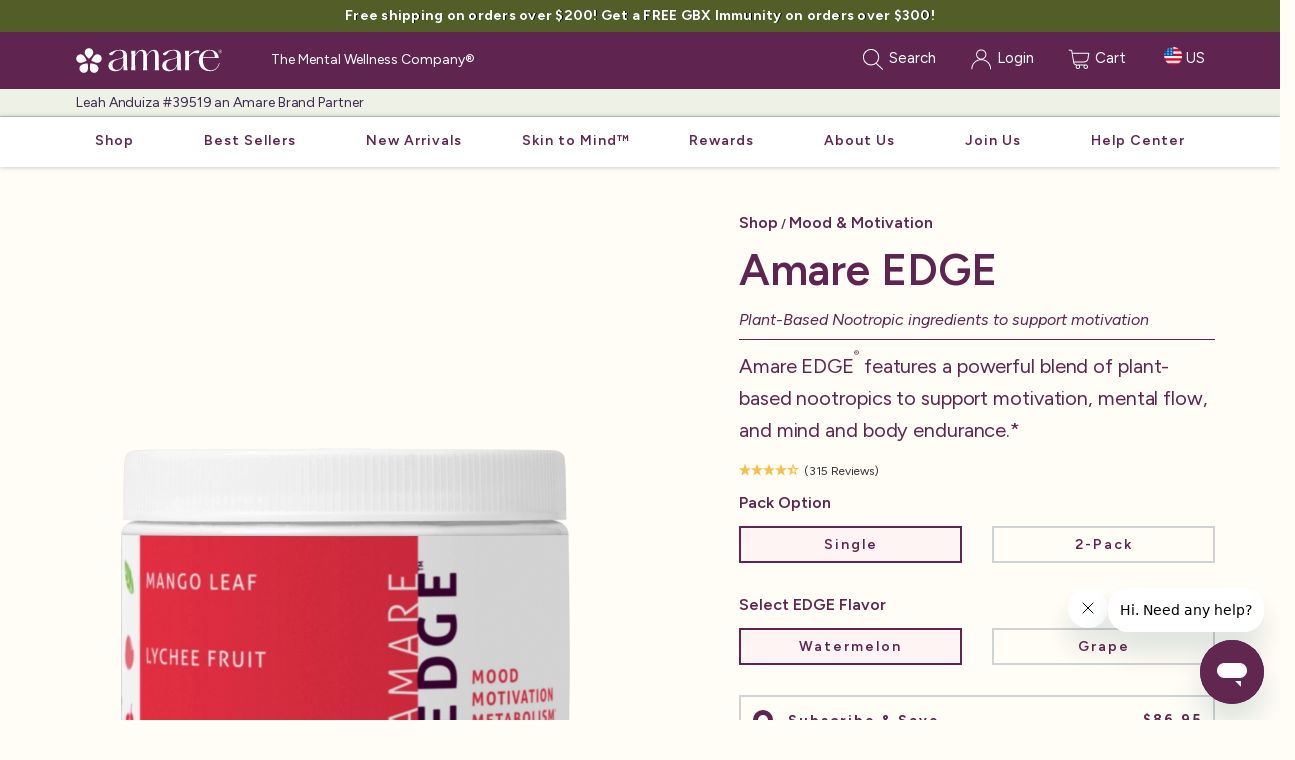

--- FILE ---
content_type: text/html; charset=utf-8
request_url: https://www.amare.com/39519/en-us/amareedge
body_size: 127564
content:

<!DOCTYPE html>
<!--[if lt IE 7]>      <html lang="en" class="lt-ie9 lt-ie8 lt-ie7"> <![endif]-->
<!--[if IE 7]>         <html lang="en" class="lt-ie9 lt-ie8"> <![endif]-->
<!--[if IE 8]>         <html lang="en" class="lt-ie9"> <![endif]-->
<!--[if IE 9]>         <html lang="en" class="ie9"> <![endif]-->
<html lang="en" locale="en-us" culture="en-us">
<head>
    <meta charset="utf-8">
    <meta http-equiv="X-UA-Compatible" content="IE=edge,chrome=1">
    <meta name="viewport" content="width=device-width,initial-scale=1.0,maximum-scale=1.0,minimum-scale=1.0,user-scalable=no">
    <meta name="mobileoptimized" content="0" />
    <meta name="published" content="1/24/2026 10:41:05 AM" />
    <meta name="facebook-domain-verification" content="fayppzezqqar67xre6fy0zf12t3d5t" />
    <meta property="og:type" content="website" />
    <meta property="og:url" content="https://www.amare.com/39519/en-us/amareedge" />
    <meta property="og:title" content="Amare Global&#174; | The Mental Wellness Company" />
    <meta property="og:description" content="Discover Amare, The Mental Wellness Company – Our mission is to create a holistic mental wellness platform for a purpose-driven community of passionate people." />
    <meta property="og:image" content="https://amarecdn.azureedge.net/webassets/images/social_share_image.jpg" />
    <meta property="og:image:width" content="1200" />
    <meta property="og:image:height" content="630" />
    <meta property="og:image:alt" content="Amare Global - The Mental Wellness Company" />
    <meta property="og:site_name" content="Amare Global" />
    <meta name="twitter:card" content="summary_large_image" />
    <meta name="twitter:title" content="Amare Global&#174; | The Mental Wellness Company" />
    <meta name="twitter:description" content="Discover Amare, The Mental Wellness Company – Our mission is to create a holistic mental wellness platform for a purpose-driven community of passionate people." />
    <meta name="twitter:image" content="https://amarecdn.azureedge.net/webassets/images/social_share_image.jpg" />

     
        <meta name="keywords" content="Amare, Amare Global, Amare EDGE Watermelon" />
            <meta name="description" content="Mango leaf supports motivation*" />
 
            <META NAME="robots" CONTENT="noindex,nofollow">

    <title>Amare EDGE - Amare Global</title>
    <link href="https://fonts.googleapis.com/css?family=Mr+De+Haviland" rel="stylesheet">
    <link rel="preconnect" href="https://fonts.googleapis.com">
    <link rel="preconnect" href="https://fonts.gstatic.com" crossorigin>
    <link href="https://fonts.googleapis.com/css2?family=Figtree:ital,wght@0,300..900;1,300..900&display=swap" rel="stylesheet">

    <link rel="app" id="apppath" href="/" />
    <link rel="app" id="appauthenticated" href="False" />
    <link rel="app" id="appsessiontimeout" href="120" />
    <link rel="shortcut icon" href="/favicon.ico" type="image/x-icon" />

    <link href="https://maxcdn.bootstrapcdn.com/bootstrap/3.3.5/css/bootstrap.min.css" rel="stylesheet" />
    <link href="https://maxcdn.bootstrapcdn.com/font-awesome/4.7.0/css/font-awesome.min.css" rel="stylesheet" />
    <link href="https://cdnjs.cloudflare.com/ajax/libs/toastr.js/2.1.2/toastr.min.css" rel="stylesheet" />
    <link href="https://code.jquery.com/ui/1.11.4/themes/redmond/jquery-ui.css" rel="stylesheet" />
    


    <style>
        @media (max-width : 1199px) {
            .mobilePadding {
                padding-top: 18px;
            }
        }

        @media (max-width : 500px) {
            .mobilePadding {
                padding-top: 30px;
            }
        }
    </style>

    <link href="/bundles/styles/shared?v=KuDpiLuhQcLeI5l2tXzh_xTCHfZ820vnJ1dcc-xNPdw1" rel="stylesheet"/>

      

    <!-- Google tag (gtag.js) -->
    

    <!-- Google Tag Manager -->
    <script>
        (function (w, d, s, l, i) {
            w[l] = w[l] || []; w[l].push({
                'gtm.start':
                    new Date().getTime(), event: 'gtm.js'
            }); var f = d.getElementsByTagName(s)[0],
                j = d.createElement(s), dl = l != 'dataLayer' ? '&l=' + l : ''; j.async = true; j.src =
                    'https://www.googletagmanager.com/gtm.js?id=' + i + dl; f.parentNode.insertBefore(j, f);
        })(window, document, 'script', 'dataLayer', 'GTM-KVDKM47');

        let products = [];
        let impressions = [];
        let userProperties = {};
        let suppress_dl_user_data = false;

        function setGAEvent(event) {
            window.dataLayer = window.dataLayer || [];
            //dataLayer.push({ event: event_name });
            //gtag('event', event_name);
            dataLayer.push(event);
            //console.log(event);
        }

        function formatGA4Product(i) {
            return {
                id: i.Item.ItemCode, // SKU
                name: i.Item.ItemDescription, // Product title
                brand: "Amare",
                category: "",
                variant: "",
                price: i.SSPrice,
                quantity: "",
                list: i.ButtonURL,
                product_id: i.Item.ItemID,
                variant_id: "",
                compare_at_price: "",
                position: i.Position
            }
        };

        function formatGA4OldProduct(i) {
            return {
                id: i.Item.ItemCode, // SKU
                name: i.Item.ItemDescription, // Product title
                brand: "Amare",
                category: "",
                variant: "",
                price: i.Item.WholesaleAOPrice,
                quantity: "",
                list: location.pathname,
                product_id: i.Item.ItemID,
                variant_id: "",
                compare_at_price: "",
                position: 0
            }
        };

        function formatGA4Item(i) {
            return {
                id: i.ItemCode, // SKU
                name: i.ItemDescription, // Product title
                brand: "Amare",
                category: "",
                variant: "",
                price: i.WholesaleAOPrice,
                quantity: i.Quantity,
                list: location.pathname,
                product_id: i.ItemID,
                variant_id: "",
                compare_at_price: "",
                position: 0
            }
        };
    </script>
    <!-- End Google Tag Manager -->
    <script id="mcjs">!function (c, h, i, m, p) { m = c.createElement(h), p = c.getElementsByTagName(h)[0], m.async = 1, m.src = i, p.parentNode.insertBefore(m, p) }(document, "script", "https://chimpstatic.com/mcjs-connected/js/users/182409608852b0ec392051c64/80c4a5dc25d6c991822d3a895.js");</script>
    <script src="https://cmp.osano.com/MCH4w4M2WE/406cae68-999a-47f7-82d7-dcd0a5ebe981/osano.js"></script>
</head>
<body >

    <!-- Google Tag Manager (noscript) -->
    <noscript>
        <iframe src="https://www.googletagmanager.com/ns.html?id=GTM-KVDKM47"
                height="0" width="0" style="display:none;visibility:hidden"></iframe>
    </noscript>
    <!-- End Google Tag Manager (noscript) -->

    <div class="container-fluid lang-en" style="padding-left: 0; padding-right: 0;">
        



<header class="mobile header-wrapper hidden-md hidden-lg hidden-print has-banner ">
    
    <div class="navbar-header navbar-fixed-top navbar-fullmenu nfm ">

        
    <div id="navBarBanner-f3b452ec-2b9a-4f79-9f15-72687a10d59a" class="navbar-banners">
        <div class="container navbar-banner text-center">
                    <div class="banners active">
                        <h2>
                            <a href="/39519/shopall" data-target="_blank">Free shipping on orders over $200! Get a FREE GBX Immunity on orders over $300!</a>
                        </h2>
                    </div>

        </div>
    </div>

        <div class="flex">
                <button id="openMobile" type="button" class="navbar-toggle collapsed" data-toggle="modal" data-target="#menu-content" aria-expanded="false">
                    <span class="sr-only">Toggle navigation</span>
                    <img src="https://amarecdn.azureedge.net/webassets/web/Header/Menu/HamburgerMenu.svg" alt="icon" width="24" height="24">
                </button>
            <div class="">
                <a href="/39519" class="hidden-sm" style="margin-right:auto;">
                    <img src="https://amarecdn.azureedge.net/webassets/images/logos/AmareLogo_Horizontal.svg" alt="Amare" class="img-responsive logo-no-words" />
                </a>
            </div>
                <div class="searchitem">
                    <a class="searchbtn navbar-toggle" style="margin-right: 10px;">
                        <img src="https://amarecdn.azureedge.net/webassets/web/Header/Menu/Search.svg" alt="icon" width="24" height="24">
                    </a>
                    <div class="searchdiv">
    <input type="text" class="searchbox">
    <div class="searchclear">
        <a class="clear">Clear</a>
        <button type="button" class="close" aria-label="Close"><span aria-hidden="true">&times;</span></button>
    </div>
</div>
                </div>

                <a href='/39519/en-us/account/login' class="navbar-toggle" style="margin-right: 10px;">
                    <img src="https://amarecdn.azureedge.net/webassets/web/Header/Menu/Login.svg" alt="icon" width="24" height="24">
                </a>

            <a href='/39519/en-us/shopping/cart' class="navbar-toggle collapsed nav-cart-icon" style="margin-right: 10px;">
                <img src="https://amarecdn.azureedge.net/webassets/web/Header/Menu/Shop.svg" alt="icon" width="24" height="24">
            </a>
        </div>
        <div id="mwcrow" class="row mwcrow ">
                    <div class="col-xs-12">
                        <div class="text-center">
                            
                            Leah Anduiza #39519 an Amare Brand Partner
                        </div>
                    </div>
        </div>
    </div>
</header>

<div id="tablet" class="container hidden-xs hidden-md hidden-lg hidden-print has-banner ">
    <nav class="navbar navbar-default navbar-fixed-top navbar-fullmenu nft mymega">

        
    <div id="navBarBanner-ea2851a9-02b9-4ce1-bd79-7f8b02171055" class="navbar-banners">
        <div class="container navbar-banner text-center">
                    <div class="banners active">
                        <h2>
                            <a href="/39519/shopall" data-target="_blank">Free shipping on orders over $200! Get a FREE GBX Immunity on orders over $300!</a>
                        </h2>
                    </div>

        </div>
    </div>

        <div class="container tablet-nav">
            
            <div>
                    <button type="button" class="navbar-toggle collapsed pull-left menu-btn" data-toggle="modal" data-target="#menu-content" aria-expanded="false">
                        <span class="sr-only">Toggle navigation</span>
                        <img src="https://amarecdn.azureedge.net/webassets/web/Header/Menu/HamburgerMenu.svg" alt="icon" width="24" height="24">
                    </button>
                <a href="/39519">
                    <img src="https://amarecdn.azureedge.net/webassets/images/logos/AmareLogo_Horizontal.svg" alt="Amare Global" class="img-responsive pull-left tablet-logo" />
                </a>
            </div>
            <a href='/39519/en-us/shopping/cart' class="navbar-toggle collapsed nav-cart-icon" style="margin-right: 20px; ">
                <img src="https://amarecdn.azureedge.net/webassets/web/Header/Menu/Shop.svg" alt="icon" width="24" height="24">
            </a>
                <a href='/39519/en-us/account/login' class="navbar-toggle">
                    <img src="https://amarecdn.azureedge.net/webassets/web/Header/Menu/Login.svg" alt="icon" width="24" height="24">

                </a>
                            <div class="searchitem">
                    <a class="searchbtn navbar-toggle" style="border-style: none">
                        <img src="https://amarecdn.azureedge.net/webassets/web/Header/Menu/Search.svg" alt="icon" width="24" height="24">
                    </a>
                    <div class="searchdiv">
                        <input type="text" placeholder="type to search..." class="searchbox">
                        <div class="searchclear">
                            <a class="clear">Clear</a>
                            <button type="button" class="close" aria-label="Close"><span aria-hidden="true">&times;</span></button>
                        </div>
                    </div>
                </div>
        </div>
        <div class="row mwcrow" style="padding-top: 2px; padding-bottom: 2px;">
                    <div class="col-xs-12">
                        <div class="text-center">
                            
                            Leah Anduiza #39519 an Amare Brand Partner
                        </div>
                    </div>
        </div>
    </nav>
</div>
<div id="vappHeaderCategories">
    <div class="modal left fade mobileNavMenu redesigned" id="menu-content" tabindex="-1" role="dialog" aria-labelledby="mobileNavMenu">
        <div class="modal-dialog" role="document">
            <div class="modal-content">
                <div class="modal-header newNavSideBarHeader">
                    <div class="row ">
                        <img src="https://amarecdn.azureedge.net/webassets/images/logos/AmareLogo_Horizontal.svg" alt="Amare" class="img-responsive logo-no-words" />
                        <button type="button" class="close" data-dismiss="modal" title="Close">
                            <img src="/Content/images/menu/close-icon.svg" alt="Close" />
                            <span class="sr-only">Close</span>
                        </button>
                    </div>
                    
                        <div class="userInfo">
                                <span>Leah Anduiza #39519</span><br />

                                <i class="fa-phone"></i>
650-224-1152                                <br />

                                <i class="fa-envelope"></i>
darkroastandabook@yahoo.com                        </div>
                                            <div class="newNavMarketChangeBtn">
                                <a href="/39519/en-us/markets" data-toggle="language">
                                    <span class="marketflag" style="background-image: url('https://amarecdn.azureedge.net/webassets/images/markets/flags/Country-us.png')">
                                        United States
                                    </span>
                                    <span class="marketarrow">
                                        <img src="/Content/images/menu/arrow-right-icon.svg" alt="Change Market" />
                                    </span>
                                </a>
                                                    </div>
                </div>
                    <div class="modal-body newNavSideBarModal">
                        <div class="nav-side-menu">
<div id="desktopNavBarMobile" v-cloak>
	<ul>
		<li :id="getId(link.name) + 'mlinkEl'" v-for="(link, index) in links" v-if="link.hide == null || !link.hide" :key="index">
			<a class="navLink" v-if="link.link == ''" v-bind:class="[link.expanded ? 'expanded' : '']" v-on:click="toggleLink(index)">
				{{ link.name }}
				<span v-if="link.sublinks || link.groups" class="arrow">
					<i v-if="link.expanded" class="fa fa-chevron-up"></i>
					<i v-else class="fa fa-chevron-down"></i>
				</span>
			</a>
			<a class="navLink" v-if="link.link != ''" :href="formatLink(link.link)"><span v-html="link.name"></span></a>

			<div v-if="link.expanded" class="dropdownMenu">

				<!-- Link Groups -->
                <div v-if="link.groups" class="groupWrapper">
                    <template v-for="(group, groupIndex) in orderMobileGroups(link.groups)" :key="groupIndex">

                        <!-- Group Name -->
                        <span class="groupHeader" v-bind:class="{ 'opened': group.expanded }" v-on:click="toggleGroup(index, groupIndex, group.mobilesort)">
                            {{ group.name.toLowerCase() }}
                            <span class="arrow">
                                <i v-if="group.expanded" class="fa fa-chevron-up"></i>
                                <i v-else class="fa fa-chevron-down"></i>
                            </span>
                        </span>

                        <!-- Group Sub-Links -->
                        <div v-if="group.expanded" class="groupSublinks">
                            <div v-for="(sublink, sublinkIndex) in group.sublinks" :key="sublinkIndex" class="dropdownItem" v-if="!sublink.hide">
                                <a :href="formatLink(sublink.link)" :target="sublink.target">{{ sublink.name }}</a>
                            </div>
                        </div>

                    </template>

                    <a class="otherMarketLink" v-if="displayHomeMarketButton" v-on:click="backToMarket(true)" href="javascript:void(0)">Go to Home Market</a>
                    <a class="otherMarketLink" v-if="displayNfrMarketButton" v-on:click="backToMarket(false)" href="javascript:void(0)">Shop Not For Resale</a>
                </div>

				<!-- Sublinks -->
				<div v-if="link.sublinks" class="sublinks">
					<template v-for="(sublink, sublinkIndex) in link.sublinks" :key="sublinkIndex">
						<div class="dropdownItem" v-if="!sublink.hide">
							<a :href="formatLink(sublink.link)" :target="sublink.target">{{ sublink.name }}</a>
						</div>
					</template>
				</div>

			</div>

		</li>
	</ul>
</div>                        </div>
                    </div>
            </div>
        </div>
    </div>
    <div class="modal right fade mobileNavMenu" id="user-menu" tabindex="-1" role="dialog" aria-labelledby="user-menu">
        <div class="modal-dialog" role="document">
            <div class="modal-header" style="border-bottom: none;background: #f7f7f7;padding: 6px 15px 0 15px;">
                <div class="row">
                    <div class="col-xs-12">
                        <button type="button" class="close" data-dismiss="modal" title="Close"><i style="padding-top: 10px" class="fa fa-close " aria-hidden="true"></i><span class="sr-only">Close</span></button>
                    </div>
                </div>
            </div>
            <div class="modal-content">
                <div class="modal-body">
                    

                </div>
            </div>
        </div>
    </div>
    <div id="header-desktop" class="hidden-xs hidden-sm container hidden-print has-banner ">
        
        <nav class="navbar navbar-default navbar-fixed-top navbar-fullmenu nfd mymega redesigned">

            
    <div id="navBarBanner-cf3c40a7-6b45-4b1c-a1a1-c91bf94083a9" class="navbar-banners">
        <div class="container navbar-banner text-center">
                    <div class="banners active">
                        <h2>
                            <a href="/39519/shopall" data-target="_blank">Free shipping on orders over $200! Get a FREE GBX Immunity on orders over $300!</a>
                        </h2>
                    </div>

        </div>
    </div>



            <div id="navMenu" class="">
                <div class="container">
                    <div class="row">
                        <div class="col-xs-2 ">

                            <div class="navbar-header">
                                <a class="navbar-brand" style="padding: 3px" href="/39519">
                                    <div class="logo logowhite"></div>
                                </a>
                            </div>
                        </div>
                            <div class="col-xs-4">
                                <div class="container" style="padding-left: 6px;">
                                    <div class="row" style="color: white;margin-top: 16px">
                                        <div class="col-xs-12 dist">
                                            The Mental Wellness Company®
                                        </div>
                                    </div>
                                </div>
                            </div>

                        <div class="col-xs-6 headerNav">
                                <ul class="list-inline pull-right">
                                    <li class="headeritem searchitem" style="margin-right: 20px;">
                                        <a class="searchbtn">
                                            <span class="btn__ico">
                                                <img src="https://amarecdn.azureedge.net/webassets/web/Header/Menu/Search.svg" alt="icon" width="24" height="24">
                                            </span>
                                            <span>Search</span>
                                        </a>
                                        <div class="searchdiv">
    <input type="text" class="searchbox">
    <div class="searchclear">
        <a class="clear">Clear</a>
        <button type="button" class="close" aria-label="Close"><span aria-hidden="true">&times;</span></button>
    </div>
</div>
                                    </li>
                                    <li class="headeritem" style="margin-right: 20px;">
                                        <a href='/39519/en-us/account/login'>
                                            <span class="btn__ico">
                                                <img src="https://amarecdn.azureedge.net/webassets/web/Header/Menu/Login.svg" alt="icon" width="24" height="24">
                                            </span>
                                            <span>Login</span>
                                        </a>
                                    </li>
                                    <li class="headeritem nav-cart" style="margin-right: 25px;">
                                        <a href='/39519/en-us/shopping/cart' class="nav-cart-icon" data-count="0">
                                            <span class="btn__ico">
                                                <img src="https://amarecdn.azureedge.net/webassets/web/Header/Menu/Shop.svg" alt="icon" width="24" height="24">
                                            </span>
                                            <span>Cart</span>
                                        </a>
                                    </li>

    <li id="main-header-language-display" class="headeritem"><a href="/39519/en-us/language"><span class="marketflag" style="background-image: url('https://amarecdn.azureedge.net/webassets/images/markets/flags/Country-us.png')"></span> <span class="languageCode">US</span></a></li>
                                </ul>
                        </div>
                    </div>
                </div>
            </div>

            <div class="nav-icons  ">
                    <div class="container" style="padding-left: 6px;">
                        <div class="col-xs-12">
                            <div class="row">
                                <div class="col-xs-12 dist">
                                    
                                    <ul class="nav navbar-nav">
                                        <li class="dropdown">
                                                <span class="align-middle">
                                                    <a data-toggle="dropdown" class="dropdown-toggle" style="margin: -17px 0 -10px 0; color:#3f2a56;">
                                                        Leah Anduiza #39519 an Amare Brand Partner
                                                    </a>
                                                </span>
                                                                                            <ul class="dropdown-menu">
                                                    <li>
                                                        <a style="color:#3a3058" class="productLink">
                                                            <i class="fa-phone"></i>
                                                            650-224-1152
                                                        </a>
                                                    </li>
                                                    <li>
                                                        <a style="color:#3a3058" class="productLink">
                                                            <i class="fa-envelope"></i>
                                                            darkroastandabook@yahoo.com
                                                        </a>
                                                    </li>
                                                </ul>
                                        </li>
                                    </ul>
                                </div>
                            </div>
                        </div>
                    </div>
            </div>
            <hr style="margin-top: 0; margin-bottom: auto;" />
<div id="desktopNavBar" class="hidden-sm hidden-xs redesigned" v-cloak>
	<div class="container c-us">
		<ul class="flex between">
            <li :id="getId(link.name) + 'linkEl'" class="navItem" v-bind:class="link.class" v-for="link in links" v-if="link.hide == null || !link.hide" :key="link.name"
                v-on:mouseenter="handleMouseOver(link)" v-on:mouseleave="handleMouseLeave(link)">

                <a class="navLink" v-bind:href="formatLink(link.desktoplink) || formatLink(link.link) || 'javascript:void(0);'"
                   v-on:click="setActive(link)" v-html="link.name"></a>

                <div class="dropdownMenuWrapper" id="dropDownMenu" v-if="link.showDropdown && (link.sublinks || link.groups)">
                    <div class="container">
                        <div class="containerWrapper">

                            <!-- Link Groups -->
                            <div :id="getId(link.name) + 'dropDownEl'" v-if="link.groups" class="categoryGroupWrapper">
                                <template v-for="group in orderDesktopGroups(link.groups)" :key="group.name">
                                    <div class="dropdownMenu">
                                        <!-- Group Name -->
                                        <span class="groupHeader">{{group.name}}</span>

                                        <!-- Group Sub-Links -->
                                        <div v-for="sublink in group.sublinks" :key="sublink.name" v-if="!sublink.hide">
                                            <div class="dropdownItem">
                                                <a class="dropDownItemLink" v-bind:href="formatLink(sublink.link)">{{ sublink.name }}</a>
                                            </div>
                                        </div>
                                    </div>
                                </template>
                            </div>

                            <!-- Sublinks -->
                            <div :id="getId(link.name) + 'dropDownEl'" v-if="link.sublinks" class="dropdownMenu" v-bind:style="{left:link.left+'px'}">
                                <template v-for="sublink in link.sublinks" :key="sublink.name" v-if="sublink.hide == null || !sublink.hide">
                                    <div class="dropdownItem">
                                        <a class="dropDownItemLink" v-bind:href="formatLink(sublink.link)" v-bind:target="sublink.target">{{ sublink.name }}</a>
                                    </div>
                                </template>
                            </div>

                            <a v-if="link.groups && displayHomeMarketButton" class="otherMarketLink" v-on:click="backToMarket(true)" href="javascript:void(0)">
                                Go to Home Market
                            </a>
                            <a v-if="link.groups && displayNfrMarketButton" class="otherMarketLink" v-on:click="backToMarket(false)" href="javascript:void(0)">
                                Shop Not For Resale
                            </a>
                        </div>
                    </div>
                </div>
            </li>
		</ul>
	</div>
</div>        </nav>
    </div>
</div>

<div class="modal fade" id="CA-OTG-SS-modal" tabindex="-1" role="dialog" aria-labelledby="owner-info" aria-hidden="true">
    <div class="modal-dialog">
        <div class="modal-content">
            <div class="modal-header">
                <button type="button" class="close" data-dismiss="modal" aria-label="Close"><span aria-hidden="true">&times;</span></button>
                <h4 class="modal-title"></h4>
            </div>
            <div class="modal-body">
                Attention Needed: Please update your Subscribe &amp; Save order to include EDGE+ Mango from the Canada Web Shop by December 1 to avoid interruption, plus get $10 off with promo code MANGO when you make the switch.
            </div>
        </div>
    </div>
</div>

<div class="modal fade" id="promoLearnMore-modal" tabindex="-1" role="dialog" aria-labelledby="promoLearnMore-modal" aria-hidden="true">
    <div class="container">
        <div class="modal-dialog" role="document">
            <div class="modal-content">
                <div class="modal-header">
                    <button type="button" class="close" data-dismiss="modal" aria-label="Close"><span aria-hidden="true">&times;</span></button>
                </div>
                <div class="modal-body">
                    <div id="promoLearnMoreDesc">
                    </div>
                </div>
            </div>
        </div>
    </div>
</div>


        <header class="hidden-print">
              
        </header>
        <div class="mobilePadding hasbanners">
            

<div id="toggle_div" class="container-fluid"></div>

<main id="site-content" style="padding: 0;">
    


<link href="https://fonts.googleapis.com/css2?family=Figtree:wght@500&display=swap" rel="stylesheet">

<style type="text/css">

    #appNewPDP .prices .breadcrumbs {
        margin: 0;
        font-weight: 600;
        color: #5F2550 !important;
    }

        #appNewPDP .prices .breadcrumbs a {
            font-size: 16px;
            color: #5F2550 !important;
        }


    .contentstack-container {
        max-width: 1440px;
        margin: auto;
    }

    #appNewPDP {
        max-width: 1440px;
        background-color: #FFFDF6;
        margin: auto;
    }

    .pdp-hero-flavor-section {
        background-color: #FFFDF6;
    }

    .PDP {
        margin-top: 40px;
        color: #5F2550;
        font-family: 'Figtree', 'Open Sans';
    }

        .PDP h4 {
            font-weight: 600;
            font-size: 16px;
            line-height: 24px;
            letter-spacing: normal;
        }

    .product-tagline {
        font-size: 14px;
        line-height: 16px;
        font-weight: normal;
    }

    .productInfoSection .grid {
        grid-template-columns: 55% 45%;
        gap: 30px;
    }

    .prices {
        background-color: #FFFDF6;
    }

    .flavors .grid, .packs .grid, .boosters .grid {
        grid-template-columns: repeat(2, 1fr);
        margin-bottom: 25px;
        row-gap: 7px;
    }

    .price-label {
        margin-left: 10px;
        font-weight: 700;
        font-size: 14px;
        line-height: 18px;
        letter-spacing: 2px;
        color: #5F2550;
    }

    .PDP .btn-primary {
        margin-top: 35px;
        height: 42px;
        background-color: #5F2550;
        padding: 12px;
        max-width: 100%;
        width: 100%;
        border-radius: 0;
        border: 1.5px solid #5F2550;
        font-weight: 600;
        font-size: 14px;
        line-height: 18px;
        letter-spacing: 2px;
        text-align: center;
        text-transform: capitalize;
    }

        .PDP .btn-primary:active, .PDP .btn-primary:hover, .PDP .btn-primary:focus {
            color: #fff !important;
            background-color: #5F2550;
        }

    .button {
        width: 100%;
    }

        .button label,
        .button input {
            border: 1.5px solid #D0D3D5;
        }

            .button input[type="radio"], .button input[type="checkbox"] {
                opacity: 0.011;
                z-index: 100;
            }

                .button input[type="radio"]:checked + label, .button input[type="checkbox"]:checked + label {
                    background-color: #FFF4F4;
                    border: 1.5px solid #5F2550;
                    letter-spacing: 2px;
                    font-size: 14px;
                    line-height: 18px;
                    font-weight: 600;
                    border-radius: 0;
                }

                .button input[type="radio"][disabled] + label, .button input[type="checkbox"][disabled] + label {
                    background-color: #fff;
                    color: #000;
                }


        .button label {
            cursor: pointer;
            z-index: 90;
            padding: 8px;
            margin-top: -22px;
            text-align: center;
            line-height: 18px;
            border-radius: 0;
            letter-spacing: 2px;
            font-weight: 600;
            font-size: 14px;
        }

            .button label.crossed {
                cursor: default;
            }

    .purchoption label {
        letter-spacing: 0.25px;
        margin-bottom: 10px;
        border: 1.5px solid #D0D3D5;
        padding: 12px;
    }

    .purchoption input[type="radio"] {
        appearance: none;
        -webkit-appearance: none;
        -moz-appearance: none;
        position: relative;
        width: 20px;
        height: 20px;
        border-radius: 50%;
        background-color: #fff;
        border: 1.5px solid #5F2550;
        cursor: pointer;
    }

        .purchoption input[type="radio"]:checked {
            background-color: #5F2550;
        }


            .purchoption input[type="radio"]:checked::before {
                content: '';
                display: block;
                width: 10px;
                height: 10px;
                border-radius: 50%;
                background-color: #fff;
                position: absolute;
                top: 50%;
                left: 50%;
                transform: translate(-50%, -50%);
            }

    .purchoption input[type=radio]:focus {
        outline: unset;
    }

    .purchoption label:has(input[type="radio"]:checked) {
        background-color: #FFF4F4;
        border: 1.5px solid #5F2550;
    }

    .flavors.multiline .button label {
        height: 40px;
        font-size: 12px;
        line-height: 1.2em;
    }

    .product-images.flex {
        flex-direction: column;
        align-items: flex-start;
        justify-content: flex-start;
    }

    .PDP .prices .productName {
        font-size: 44px;
        font-weight: 600;
        letter-spacing: 0;
        line-height: 52px;
        margin: 8px 0 15px 0;
        color: #5F2550;
    }

    .PDP .prices .product-tagline {
        font-size: 16px;
        font-weight: 400;
        font-style: italic;
        letter-spacing: 0;
        line-height: 18px;
        color: #5F2550;
        border-bottom: 1px solid #5F2550;
        padding-bottom: 10px;
        margin-bottom: 10px;
    }

    .PDP .prices .productDesc {
        font-size: 20px;
        font-weight: 400;
        line-height: 32px;
        letter-spacing: 0%;
        margin-bottom: 15px;
        color: #5F2550;
    }

    .product-images img {
        max-height: 100%;
        width: 75px;
        height: 75px;
        border: 2px solid #d8d8d8;
        text-align: center;
        margin-bottom: 25px;
    }

    .main-image img {
        max-width: 100%;
        max-height: 100%;
        width: 100%;
    }

    .main-image.flex {
        align-items: flex-start;
    }

    .PDP .prices {
        height: 100%;
        padding: 4rem 8rem 4rem 2rem;
        margin: 0;
    }

    .crossed {
        background: linear-gradient(to top left, rgba(0,0,0,0) 0%, rgba(0,0,0,0) calc(50% - 0.8px), rgba(0,0,0,1) 50%, rgba(0,0,0,0) calc(50% + 0.8px), rgba(0,0,0,0) 100%);
    }

    .mkgcopy, .clearance {
        color: #992918;
        font-size: 12px;
        font-weight: bold;
        line-height: 1.5em;
        position: relative;
        top: 10px;
    }

    .PDP .btn-primary.disabled, .PDP .btn-primary[disabled] {
        margin-top: 10px;
    }



    .boosters {
        margin-bottom: 25px;
    }

        .boosters h4 {
            margin-bottom: 3px;
        }

        .boosters .notes {
            color: #999;
            font-style: italic;
            font-size: 13px;
            letter-spacing: 0px;
            margin-bottom: 5px;
        }


    .ElementsWidget__footer {
        display: none;
    }

    #reviews {
        padding: 4rem 8rem;
        background-color: #FFFDF6;
    }

        #reviews h2 {
            color: #5F2550;
            font-size: 44px;
            font-style: normal;
            font-weight: 600;
            line-height: 58px;
            letter-spacing: normal !important;
        }

    .sticky-nav {
        position: sticky;
        top: 0;
        z-index: 1;
        width: 100%;
    }

    /** Hero Slider CSS*/
    /* Wrapper ensures slides are positioned correctly */
    .hero-slider {
        width: 100%;
        position: relative;
        overflow-x: hidden;
        overflow-y: visible;
    }

    /* Optional: For spacing between slides (if Swiper or other lib is used) */
    .slide-wrapper {
        width: 100%;
    }

    /* This enforces the 1:1 aspect ratio */
    .slide {
        position: relative;
        width: 100%;
        padding-top: 100%; /* 1:1 aspect ratio */
        background-size: cover;
        background-position: center;
        transition: opacity 0.5s ease-in-out;
    }

        /* Centers content inside the image area */
        .slide .content {
            position: absolute;
            top: 0;
            left: 0;
            width: 100%;
            height: 100%;
            display: flex;
            justify-content: center;
            align-items: center;
            text-align: center;
        }

    /* Optional: Animated header container */
    .animated-header-wrapper {
        min-height: 40px;
        overflow: hidden;
    }

    /* Dot styles */
    .dots-container {
        position: absolute;
        bottom: 4rem;
        right: 4rem;
        background-color: rgba(86, 33, 71, 0.7);
        border-radius: 30px;
        padding: 6px 16px;
        display: flex;
        gap: 12px;
        justify-content: center;
        align-items: center;
        width: fit-content;
        z-index: 3;
    }

    .dot {
        width: 6px;
        height: 6px;
        background-color: white;
        border-radius: 50%;
        cursor: pointer;
        transition: transform 0.3s ease;
        border: none;
    }

        .dot.active {
            width: 12px;
            height: 12px;
            background-color: transparent;
            border: 2px solid white;
            transform: scale(1.2);
        }

    .ruk-rating-snippet-count {
        display: inline-block;
        margin-left: 5px;
    }

    @media screen and (max-width: 1024px) {
        .PDP {
            margin-top: 0;
        }

        .breadcrumbs-section {
            margin: 30px 20px 10px 20px;
        }

        .ItemPDP .grid {
            grid-template-columns: 1fr;
            gap: 0;
        }

            .ItemPDP .grid .main-image {
                grid-row: 1;
            }

        .main-image img {
            max-width: 265px;
            max-height: 265px;
            margin: 20px 0;
        }

        .product-images {
            margin: 10px 0;
        }

            .product-images.flex {
                align-items: center;
            }

            .product-images img {
                width: 50px;
                height: 50px;
                margin: 0 15px;
            }

        .button, .prices {
            margin-bottom: 10px;
        }

        .PDP .whywhathow .wwh {
            padding-top: 30px;
            padding-bottom: 25px;
        }

        .PDP .healthbadges .row.hb {
            padding-top: 40px;
            padding-bottom: 20px;
        }

        .PDP .prices {
            height: 100%;
            padding: 2rem;
            margin: auto;
        }

        #reviews {
            padding: 20px;
        }
    }


    @media (max-width: 768px) {
        .PDP .prices .productName {
            font-size: 32px;
            line-height: 38px;
            margin: 5px 0 15px 0;
        }

        .PDP .prices .productDesc {
            font-size: 16px;
            line-height: 24px;
        }

        .dots-container {
            bottom: 2rem;
            right: 2rem;
        }

        #reviews {
            padding: 2rem;
        }

            #reviews h2 {
                font-size: 24px;
                line-height: 32px;
            }
    }

    @media screen and (min-width: 768px) {
        .upsell .upsellItems div.items1:first-of-type {
            margin-left: 25%;
        }

        .boosters .grid .button label {
            min-height: 52.66px;
        }
    }

    @media screen and (min-width: 992px) {
        .upsell .upsellItems div.items2:first-of-type {
            margin-left: 16.66666667%;
        }

        .upsell .upsellItems div.items1:first-of-type {
            margin-left: 32.5%;
        }
    }

    @media screen and (min-width: 1200px) {
        .upsell .upsellItems div.items3:first-of-type {
            margin-left: 12.5%;
        }

        .upsell .upsellItems div.items2:first-of-type {
            margin-left: 25%;
        }

        .upsell .upsellItems div.items1:first-of-type {
            margin-left: 37.5%;
        }
    }
</style>
<div class="PDP ItemPDP">
    <div>
        <div class="container-1">
            <a name="ordernow"></a>
            <section class="productInfoSection">
                <div class="pdp-hero-flavor-section">
                    <div class="grid" id="appNewPDP" v-cloak>
                        <div class="main-image flex">
                            <div class="sticky-nav" style="display:block">


<div id="pdp-hero-slider-wrapper-b9a3f292612840d584fd396fe19c9235" style="width:100%;">
    <pdp-hero-slider :slides='[{"sku_tags":["10-S032-01","10-S032-01,10-S028-01","10-S028-01,10-S032-01"],"background_image":{"url":"https://images.contentstack.io/v3/assets/blt28313fcf6324258c/blt25d469de0a1837e0/686d4908c1ff339c6acbc7d8/Edge_Grape_Hero.webp"}},{"sku_tags":["10-S032-01","10-P055-01","10-S032-01,10-S032-01"],"background_image":{"url":"https://images.contentstack.io/v3/assets/blt28313fcf6324258c/blteb700b90fda0810e/686d4908753ef2acc43b628f/Edge_Grape_Hero_2_pack.webp"}},{"sku_tags":["10-S032-01"],"background_image":{"url":"https://images.contentstack.io/v3/assets/blt28313fcf6324258c/bltfea2f5833ee1a6fa/686d49082f862f545016fed3/Edge_Grape_Alt_1.webp"}},{"sku_tags":["10-S032-01"],"background_image":{"url":"https://images.contentstack.io/v3/assets/blt28313fcf6324258c/blt4a3f8f32d414899a/686d49088f61ad9170dc7723/Edge_Grape_Alt_2.webp"}},{"sku_tags":["10-S028-01","10-S032-01,10-S028-01","10-S028-01,10-S032-01"],"background_image":{"url":"https://images.contentstack.io/v3/assets/blt28313fcf6324258c/blt8d1818f9490c5035/686d49081206fd06cf2bf66b/Edge_Watermelon_Jar_Hero.webp"}},{"sku_tags":["10-S028-01","10-P055-01","10-S028-01,10-S028-01"],"background_image":{"url":"https://images.contentstack.io/v3/assets/blt28313fcf6324258c/blt837c1a12a22b7d2e/686d49091206fd29fd2bf66f/Edge_Watermelon_Jar_Hero_2_pack.webp"}},{"sku_tags":["10-S028-01"],"background_image":{"url":"https://images.contentstack.io/v3/assets/blt28313fcf6324258c/blt431021bb6c3b14df/686d490903043fdbe0fc1539/Edge_Watermelon_Jar_Alt_1.webp"}},{"sku_tags":["10-S028-01"],"background_image":{"url":"https://images.contentstack.io/v3/assets/blt28313fcf6324258c/blt8b175d0de9cabe05/686d49094e3255236a5698e1/Edge_Watermelon_Jar_Alt_2.webp"}}]' :sku-tags-filter="contentstackFilterValue" />
</div>

<script type="text/x-template" id="pdp-hero-slider-template">
    <div class="hero-slider" style="position: relative; overflow: hidden; width: 100%;">
        <div v-for="(slide, index) in filteredSlides"
             :key="index"
             v-show="index === currentIndex"
             class="slide-wrapper">

            <div class="slide"
                 :style="{
                     position: 'relative',
                     width: '100%',
                     paddingTop: '100%', // 1:1 aspect ratio
                     backgroundSize: 'cover',
                     backgroundPosition: 'center',
                     backgroundImage: slide.background_image && slide.background_image.url ? 'url(' + slide.background_image.url + ')' : 'none',
                     transition: 'opacity 0.5s ease-in-out'
                 }">

                <div class="content"
                     :style="{
                         position: 'absolute',
                         top: 0,
                         left: 0,
                         width: '100%',
                         height: '100%',
                         display: 'flex',
                         justifyContent: 'center',
                         alignItems: 'center',
                         textAlign: 'center'
                     }">
                    <!-- You can add your overlay content here -->
                </div>
            </div>
        </div>

        <!-- Dots -->
        <div class="dots-container">
            <span v-for="(slide, index) in filteredSlides"
                  :key="index"
                  class="dot"
                  :class="{ active: index === currentIndex }"
                  v-on:click="goTo(index)">
            </span>
        </div>
    </div>
</script>

                            </div>
                        </div>
                        <div class="prices">
                            
    <div class="breadcrumbs m-t-md purple lightgray_purple">
        <a href="/39519/en-us/shop-all">Shop</a>&nbsp;/
                        <a href="/39519/en-us/products?catID=388&amp;category=Mood%20%26%20Motivation">Mood & Motivation</a>
    </div>

                            <div class="productName">
                                <span v-html="selectedItem.NewProductDetails.ProductDisplayName"></span>
                            </div>
                            <div class="product-tagline" v-if="viewModel.Item.ShortDetail3 != null && viewModel.Item.ShortDetail3 != ''">{{viewModel.Item.ShortDetail3}}</div>
                            <div class="productDesc" v-html="selectedItem.NewProductDetails.ProductDescription"></div>
                            <div class="product-rating purple my-1" style="height: 20px; margin-top: 2px;" v-show="selectedItem.ShowProductRating && !selectedItem.Item.IsComingSoon">
                                    <a href="#reviews">
                                        <div class="ruk_rating_snippet" :data-sku="reviewIOPDPItemCode"></div>
                                    </a>
                            </div>
                            <section class="packs" v-show="!viewModel.HidePackOptions && !selectedItem.Item.IsComingSoon">
                                <h4 v-show="viewModel.PackOptions.length > 0">{{viewModel.PackOptionLabel ? viewModel.PackOptionLabel : "Pack Option"}}</h4>
                                <div class="grid">
                                    <div class="button" v-for="(pack, index) in viewModel.PackOptions">
                                        <input type="radio" :id="pack.ID" name="packOptions" :value="pack" v-model="selectedPack" v-on:click="selectPackOption(pack.ItemCode)" />
                                        <label class="flex" :for="pack.ID" v-on:click="findPack(pack)" v-html="pack.PackOptionDescription"></label>
                                    </div>
                                </div>
                            </section>
                            <section class="flavors" v-bind:class="selectedItem.NewProductDetails.FlavorsClass" v-show="!selectedItem.Item.IsComingSoon">
                                <div v-for="(cat, index) in viewModel.FlavorOptions.filter(filterFlavorOptions)" v-show="cat.FlavorItems.length > 1" class="flavorItems">
                                    <h4>{{cat.Title}}</h4>
                                    <div class="grid">
                                        <div class="button" v-for="(flavor, i) in cat.FlavorItems">
                                            <input type="radio" :id="flavor.ID" :name="cat.ID" :value="flavor" :data-index="(index * 10) + i" v-model="selections[index]" v-on:click="selectFlavor(index, flavor.ItemCode, true)" :disabled="(getItem(flavor.ItemCode).IsNotAvailable && !getItem(flavor.ItemCode).IsBackOrdered) || flavor.Disabled" />
                                            <label class="flex" :class="{crossed: (getItem(flavor.ItemCode).IsNotAvailable && !getItem(flavor.ItemCode).IsBackOrdered) || flavor.Disabled}" v-on:click="findItem(flavor)" :for="flavor.ID" v-html="flavor.Description"></label>
                                        </div>
                                    </div>
                                </div>
                            </section>
                            <div v-if="selectedItem.FlashSaleItems" style="font-size: 13px; letter-spacing:0.35px;">
                                <span>Price:</span>
                                <span style="text-decoration: line-through;color:#999;">{{selectedItem.DisplayOTPPrice}}</span>
                                <span><b>{{selectedItem.DisplaySSPrice}}</b></span> <span style="display:inline-block; margin-left: 5px;">One-time purchase</span>
                                <div class="clearance" v-html="selectedItem.FlashSaleItemNote"></div>
                            </div>
                            <div v-else-if="selectedItem.OneTimePurchaseOnly && !selectedItem.Item.IsComingSoon">
                                <span style="font-weight: 700; font-size: 10pt; ">{{selectedItem.DisplayOTPPrice}}</span>
                            </div>
                            <div class="purchoption" v-if="selectedItem.Item.ItemCode != customPackItemCode && !selectedItem.OneTimePurchaseOnly && !selectedItem.Item.IsComingSoon">
                                <label class="subscribeLabel flex">
                                    <template>
                                        <template>
                                            <input type="radio" :name="'AO_Choice_' + selectedItem.Item.ItemID" v-if="!selectedItem.FlashSaleItems" v-model="selectedPriceType" class="subscribe-check" value="SubscribeAndSave" style="margin-top: 0px; width: 20px; flex-shrink: 0;">
                                            <template v-if="selectedItem.SamePricePromotionItems">
                                                <span class="m-l-xs" style="width:87%">Subscribe &amp; Save</span>
                                            </template>
                                            <template v-elseif="selectedItem.DonationItems">
                                                <span class="m-l-xs" style="width: 87%"><span class="price-label">Subscribe &amp; Save</span></span>
                                            </template>
                                            <template v-else>
                                                <span class="m-l-xs" style="width: 87%"><span class="price-label">Subscribe &amp; Save</span></span>
                                                <a onclick="return false;" data-toggle="popover" data-title="" data-content="The Smartest Way to Buy! When you order your products on Subscribe &amp; Save, you get an additional 10% discount off wholesale pricing.  It’s simple, you’ll receive your order the same time every month, and you’ll enjoy terrific savings!" data-placement="top" data-trigger="hover" data-original-title="" data-pop="1" title=""><span class="m-l-xs"><i class="fa fa-question-circle" aria-hidden="true"></i></span></a>
                                            </template>
                                        </template>
                                        <template>
                                            <span class="price-label">{{selectedItem.DisplaySSPrice}}</span>
                                        </template>
                                    </template>

                                </label>
                                <label class="flex">
                                    <template>
                                        <template>
                                            <input type="radio" :name="'AO_Choice_' + selectedItem.Item.ItemID" v-model="selectedPriceType" class="subscribe-check" value="NotSubscribeAndSave" style="margin-top: 0px; width: 20px; flex-shrink: 0;">
                                            <span style="margin-left: 5px; width: 87%"><span class="price-label">One-time purchase</span></span>
                                        </template>
                                        <template>
                                            <span class="price-label">{{selectedItem.DisplayOTPPrice}}</span>
                                        </template>
                                    </template>

                                </label>
                            </div>
                            <div class="comingsoon" v-show="selectedItem.Item.IsComingSoon">
                                Coming Soon!
                            </div>
                            <div class="out-of-stock-date" v-if="selectedItem.IsNotAvailable" v-html="selectedItem.BackOrderAvailableDate"></div>
                            <div class="out-of-stock-date" v-if="selectedItem.IsDynamicKitChildNotAvailable" v-html="selectedItem.DynamicKitChildBackOrderAvailableDate"></div>
                            <div class="mkgcopy" v-if="selectedItem.MarketingCopyAddToCart != ''" v-html="selectedItem.MarketingCopyAddToCart"></div>

                            <div class="alert alert-danger rebranded" v-for="(warning, index) in viewModel.Warnings" v-show="isWarningVisible(warning)">
                                {{ warning.Message }}
                            </div>

                            <button class="cart_btn btn btn-primary btn-add-to-cart btn-add-itempdp2 flex" :disabled="selectedItem.IsNotAvailable && !selectedItem.IsBackOrdered" data-lp=""
                                    style="padding:0; padding-bottom: 3px; padding-top: 3px;"
                                    v-on:click="buttonAddItem()" v-if="!selectedItem.Item.IsComingSoon">
                                {{selectedItem.ButtonTextPDP}}
                            </button>
                            
                        </div>
                    </div>
                </div>


<div id="image-slider-wrapper-2bb046905a8c458dbf3a2d1d10541276">
    <shop-by-category :categories='[{"label":"Mango Leaf","image":{"url":"https://images.contentstack.io/v3/assets/blt28313fcf6324258c/bltb658c2a4d6499185/686bf2da19cab27867cecd0d/Mango-Leaf.png"},"card_link":{"title":"","href":""},"learn_more_title":"Learn More","learn_more_text":"Sustainably sourced and naturally potent, Mango Leaf is a botanical powerhouse packed with beneficial compounds and a variety of bioactive nutrients that help support mental flow.*","show_learn_more":false},{"label":"Lychee Fruit","image":{"url":"https://images.contentstack.io/v3/assets/blt28313fcf6324258c/blt289345caa3ecb166/686bf317f1c7c29b5c4ecaca/Lychee-Fruit.png"},"card_link":{"title":"","href":""},"learn_more_title":"Learn More","learn_more_text":"Naturally sweet and nutrient-dense, Lychee Fruit is a rich source of bioavailable polyphenols—powerful plant compounds that help support endurance for both body and mind.*","show_learn_more":false},{"label":"Palm Fruit","image":{"url":"https://images.contentstack.io/v3/assets/blt28313fcf6324258c/blt7238bff0ac1682e5/686bf2678d0d024bcc95e948/Palm-Fruit.png"},"card_link":{"title":"","href":""},"learn_more_title":"Learn More","learn_more_text":"Palm Fruit Bioactives Complex (PFBc) are sourced from sustainably-harvested palm fruit which is rich in flavoniods.*","show_learn_more":false}]' title="Key Ingredients" :show-slide-label="true" card-overlay='rgba(95, 37, 80, 0.5)' />
</div>

<script type="text/x-template" id="shop-by-category-template">
    <div class="category-slider">
        <div class="category-slider-container">
            <h2 id="category-title">{{ title }}</h2>
            <div class="category-swiper">
                <div class="swiper-wrapper">
                    <div class="swiper-slide" v-for="(item, index) in catSlides" :key="index">

                        <a v-if="item.card_link && item.card_link.href && !showSlideLabel"
                           :href="item.card_link.href"
                           rel="noopener noreferrer"
                           class="slide-link-wrapper"
                           style="width: 100%;"
                           >
                            <div class="category-card"
                                 :style="{ backgroundImage: item.image && item.image.url ? 'url(' + item.image.url + ')' : 'none' }">
                                <div class="category-overlay" :style="{ background: cardOverlay }"></div>
                            </div>
                            <p class="category-label">{{ item.label }}</p>
                        </a>

                        <div v-else style="width: 100%;">
                            <div class="category-card"
                                 :style="{ backgroundImage: item.image && item.image.url ? 'url(' + item.image.url + ')' : 'none' }">
                                <div class="category-overlay" :style="{ background: cardOverlay }"></div>

                                <div v-if="showSlideLabel" class="category-card-content">
                                    <div v-if="item.show_learn_more">
                                        <div class="category-learn-more category-body" v-on:click="item.show_learn_more = false" v-html="item.learn_more_text">
                                        </div>
                                    </div>
                                    <div v-else>
                                        <div class="category-label-inside">{{ item.label }}</div>
                                        <div v-if="item.learn_more_title" style="text-align: center; margin-top: 10px;">
                                            <a href="javascript:void(0)" class="category-learn-more" v-on:click="item.show_learn_more = true">
                                                {{ item.learn_more_title }}
                                            </a>
                                        </div>
                                    </div>
                                </div>
                            </div>
                            <p v-if="!showSlideLabel" class="category-label">{{ item.label }}</p>
                        </div>
                    </div>
                </div>

                <div class="category-button-prev" v-if="showArrows">
                    <svg width="20" height="20" viewBox="0 0 24 24" fill="none">
                        <path d="M15 6L9 12L15 18" stroke="#5f2550" stroke-width="2" stroke-linecap="round" stroke-linejoin="round" />
                    </svg>
                </div>
                <div class="category-button-next" v-if="showArrows">
                    <svg width="20" height="20" viewBox="0 0 24 24" fill="none">
                        <path d="M9 6L15 12L9 18" stroke="#5f2550" stroke-width="2" stroke-linecap="round" stroke-linejoin="round" />
                    </svg>
                </div>
            </div>
        </div>
    </div>
</script>

<link rel="stylesheet" href="https://cdn.jsdelivr.net/npm/swiper@8/swiper-bundle.min.css" />

<style>
    .category-slider {
        padding: 4rem 0;
        background-color: #fff;
    }

    .category-slider-container {
        max-width: 1440px;
        margin: 0 auto;
        padding: 0 8rem;
    }

    #category-title {
        font-size: 44px;
        margin-bottom: 2rem;
        color: #5f2550;
        font-weight: 600;
        text-align: left;
        letter-spacing: normal !important;
    }

    .category-swiper {
        overflow: hidden;
        width: 100%;
        position: relative;
    }

    .category-swiper .swiper-slide {
        display: flex;
        flex-direction: column;
        align-items: center;
    }

    .category-card {
        width: 100%;
        height: 400px;
        background-size: cover;
        background-position: center;
        display: flex;
        flex-direction: column;
        justify-content: center;
        align-items: center;
        text-align: center; /* optional, for centered text */
        padding: 1rem; /* optional spacing inside the card */
    }

    .category-overlay {
        position: absolute;
        top: 0;
        left: 0;
        right: 0;
        bottom: 0;
        height: inherit;
        z-index: 1;
        pointer-events: none;
    }

    .category-card-content {
        position: relative;
        z-index: 2;
        width: 100%;
    }

    .category-label {
        text-align: left;
        margin-top: 0.75rem;
        width: 100%;
        padding-left: 4px;
        font-weight: 600;
        font-size: 20px;
        line-height: 28px;
        color: #5f2550;
    }

    .category-label-inside {
        font-weight: 600;
        font-style: italic;
        font-size: 24px;
        line-height: 36px;
        text-align: center;
        color: #fff;
    }

    .category-learn-more {
        color: #FFF;
        text-align: center;
        font-size: 16px;
        font-weight: 400;
        line-height: 24px;
        text-decoration: underline;
        margin-top: 1rem;
    }

        .category-learn-more.category-body {
            text-decoration: none;
        }

    .category-button-next,
    .category-button-prev {
        background: white;
        border-radius: 50%;
        width: 40px;
        height: 40px;
        display: flex;
        justify-content: center;
        align-items: center;
        box-shadow: 0 2px 4px rgba(0, 0, 0, 0.2);
        position: absolute;
        top: 50%;
        transform: translateY(-50%);
        z-index: 10;
        cursor: pointer;
        opacity: 0.3; /* Partially transparent */
        transition: opacity 0.3s ease;
    }

    .category-swiper:hover .category-button-next,
    .category-swiper:hover .category-button-prev {
        opacity: 1; /* Fully visible on hover */
    }

    .category-button-prev {
        left: 0;
    }

    .category-button-next {
        right: 0;
    }

    .category-button-prev::after,
    .category-button-next::after {
        content: none;
    }

    .swiper-wrapper {
        display: flex;
        width: 100%;
        will-change: transform;
    }

    .swiper-slide {
        flex-shrink: 0;
        width: auto; /* or set a % based on viewport */
        max-width: 100vw; /* prevent overspill */
        box-sizing: border-box;
    }

    @media (max-width: 768px) {
        .category-slider-container {
            padding: 0 2rem;
            overflow-x: hidden;
        }

        .category-button-next,
        .category-button-prev {
            display: none;
        }

        #category-title {
            font-size: 24px;
        }

        .category-label {
            font-size: 1.6rem;
        }

        .category-slider {
            padding: 2rem 0;
        }

        .category-label-inside {
            font-size: 18px;
        }

        .category-swiper {
            width: 100%;
            box-sizing: border-box;
            overflow: visible;
            position: relative;
        }

        .swiper-wrapper {
            display: flex;
            will-change: transform;
        }
    }
</style>


<div id="benefits-slider-vue">
    <benefits-slider :benefits='[{"label":"Sugar Free","icon":{"url":"https://images.contentstack.io/v3/assets/blt28313fcf6324258c/bltd0bab4d526094714/6866b9c9f0228024e267e268/Sugar_Free.svg"}},{"label":"Caffeine Free","icon":{"url":"https://images.contentstack.io/v3/assets/blt28313fcf6324258c/blt17f7ce0f6de88beb/6866b94dbe33b54b4dd360ee/Caffeine-Free.svg"}},{"label":"Non-GMO","icon":{"url":"https://images.contentstack.io/v3/assets/blt28313fcf6324258c/blt64daf7e74c0791bd/6866b9d7f44b17c2c878cb2d/Non-GMO.svg"}},{"label":"Gluten Free","icon":{"url":"https://images.contentstack.io/v3/assets/blt28313fcf6324258c/blt73e44a6e31dd9823/6866b95c209478e5b211cd30/Gluten_Free.svg"}},{"label":"Soy Free","icon":{"url":"https://images.contentstack.io/v3/assets/blt28313fcf6324258c/blt86a20d2b047cd162/6866b9b8074b1b6453496b1f/Soy-Free.svg"}},{"label":"Dairy Free","icon":{"url":"https://images.contentstack.io/v3/assets/blt28313fcf6324258c/blt2e10557f6f937768/6866b9565bf2286f92dbd69b/Dairy-Free.svg"}},{"label":"No Artificial Preservatives","icon":{"url":"https://images.contentstack.io/v3/assets/blt28313fcf6324258c/blt524951cde09d17c7/6866b98f443170d2effdc3ab/No_Artificial_Preservatives.svg"}},{"label":"No Artificial Colors","icon":{"url":"https://images.contentstack.io/v3/assets/blt28313fcf6324258c/blt62d7d4312b094d98/6866b969cc0ae52ab74c9108/No_Artificial_Colors.svg"}},{"label":"No Artificial Flavors","icon":{"url":"https://images.contentstack.io/v3/assets/blt28313fcf6324258c/bltdf9774137f4d2bbe/6866b9709ad8dad0c96f2cce/No_Artificial_Flavors.svg"}},{"label":"No Artificial Sweeteners","icon":{"url":"https://images.contentstack.io/v3/assets/blt28313fcf6324258c/blta5c83ef9cf4f9e7d/6866b9a35ed728ff8e803d2d/Sugar_Free.svg"}},{"label":"Plant-based","icon":{"url":"https://images.contentstack.io/v3/assets/blt28313fcf6324258c/blte51582a0cf69d8ff/6866b9b228b7134d20f464a8/Plant-based.svg"}},{"label":"No Filler","icon":{"url":"https://images.contentstack.io/v3/assets/blt28313fcf6324258c/bltc8098a5eb046b556/6866b9964431701529fdc3ad/No_Filler.svg"}}]' />
</div>

<script type="text/x-template" id="benefits-slider-template">
    <div class="benefits-slider">
        <div class="swiper benefits-swiper-container">
            <div class="swiper-wrapper">
                <div class="swiper-slide" v-for="(item, index) in benefits" :key="index">
                    <div class="benefit-item">
                        <img v-if="item.icon && item.icon.url" :src="item.icon.url" :alt="item.label" />
                        <p>{{ item.label }}</p>
                    </div>
                </div>
            </div>
        </div>
    </div>
</script>

<style>
    .benefits-slider {
        background-color: #fff;
        padding: 1.75rem 0;
        width: 100%;
        overflow: hidden;
        border-top: 1px solid #D0D3D5;
        border-bottom: 1px solid #D0D3D5;
        position: relative;
    }

    .benefits-swiper-container {
        width: 100%;
        position: relative;
    }

        .benefits-swiper-container .swiper-wrapper {
            display: flex;
            align-items: center;
        }

        .benefits-swiper-container .swiper-slide {
            flex-shrink: 0;
            box-sizing: border-box;
            display: flex;
            justify-content: center;
            align-items: center;
            min-width: 160px;
        }

    .benefit-item {
        display: flex;
        align-items: center;
        justify-content: center;
        gap: 10px;
        white-space: nowrap;
        padding: 0;
        margin: 0;
        text-align: center;
        max-width: 200px;
        width: 100%;
    }

        .benefit-item img {
            width: 32px;
            height: 32px;
            display: block;
        }

        .benefit-item p {
            font-size: 1.6rem;
            color: #5f2550;
            font-weight: 500;
            margin: 0 !important;
            line-height: 1;
            white-space: nowrap;
        }

    .benefits-slider::before,
    .benefits-slider::after {
        content: "";
        position: absolute;
        top: 0;
        bottom: 0;
        width: 48px;
        z-index: 2;
        background: linear-gradient(to right, #fff, transparent);
        pointer-events: none;
    }

    .benefits-slider::after {
        right: 0;
        transform: rotate(180deg);
    }

    .benefits-slider::before {
        left: 0;
    }

    @media (max-width: 480px) {
        .benefit-item p {
            font-size: 1.6rem;
        }

        .benefit-item {
            max-width: 140px;
        }
    }
</style>



<div id="accordion5545fc9b33fa44988a88c7b6782130e7">
    <accordion-list heading=''
                      description=""
                      button-text=""
                      background-image="https://images.contentstack.io/v3/assets/blt28313fcf6324258c/blt4a3f8f32d414899a/686d49088f61ad9170dc7723/Edge_Grape_Alt_2.webp"
                      background-color="#fff4f4"
                      :reversed="false"
                      :bullets='[{&quot;label&quot;:&quot;Why You Need It&quot;,&quot;bodytext&quot;:&quot;Have you ever felt like you\u0027ve lost your edge? Maybe your mind isn\u0027t firing like usual or you can\u0027t find your flow. Amare EDGE&#174; is formulated with ingredients made for those moments. Whether you\u0027ve got a lot on your plate or need to kick things into gear the key ingredients in Amare EDGE can help you stay dialed in when it matters most.*&quot;,&quot;icon&quot;:null},{&quot;label&quot;:&quot;How It Works&quot;,&quot;bodytext&quot;:&quot;Mango Leaf supports mental flow and motivation*\u003cbr\u003e\u003c/br\u003eLychee Fruit supports body and mind endurance*\u003cbr\u003e\u003c/br\u003ePalm Fruit supports neuron health*&quot;,&quot;icon&quot;:null},{&quot;label&quot;:&quot;The Science&quot;,&quot;bodytext&quot;:&quot;Nootropics are the new way to stay sharp. This category of ingredients is known to support and enhance mental performance. Amare EDGE is an expertly formulated, plant-based blend of nootropics that support motivation, mental flow, mind and body endurance.*&quot;,&quot;icon&quot;:null}]'>
    </accordion-list>
</div>
<script type="text/x-template" id="accordion-list-template">
    <section class="accordion-list" :style="sectionStyles" :class="{'has-bg': backgroundImage, 'single-column': hideLeftSide }">
        <div class="accordion-list__inner" :class="{ 
                                                reversed: reversed, 
                                                'has-bg': backgroundImage, 
                                                'contentstack-container': !backgroundImage,
                                                'single-column': hideLeftSide
                                            }">
            <div v-if="!hideLeftSide" 
                 class="accordion-list__left" 
                 :style="sectionBgStyles" 
                 :class="{ 'has-bg': backgroundImage }">

                <div style="height:100%" class="flex">
                    <div v-if="heading || description || buttonText" class="text-block">
                        <h2 v-html="heading"></h2>
                        <p v-if="description">{{ description }}</p>
                        <button v-if="buttonText" class="accordion-list__button">{{ buttonText }}</button>
                    </div>
                </div>
                               
            </div>
            <div class="accordion-list__right" v-if="bullets && bullets.length" :class="{ 'has-bg': backgroundImage }">
                <div class="panel-group__inner" :class="{ 'has-bg': backgroundImage }">
                    <div class="panel-group" id="accordion" >
                        <div class="panel panel-default" v-for="(item, index) in bullets" v-if="showAll || (!showAll && index < 3)" :style="{'background-color': backgroundColor}">
                            <div class="panel-heading">
                                <h4 class="panel-title">
                                    <a v-html="item.label" class="accordion-toggle collapsed flex" data-toggle="collapse" :href="'#' + componentId + index">
                                    </a>
                                </h4>
                            </div>
                            <div :id="componentId + index" class="panel-collapse collapse">
                                <div class="panel-body">
                                    <p v-html="item.bodytext"></p>
                                </div>
                            </div>
                        </div>
                        <div class="panel-heading" v-show="!showAll && bullets.length > 3" style="border-bottom: 1px solid #D0D3D5;">
                            <h4 class="view-all-title">
                                <a class="accordion-toggle collapsed flex" data-toggle="collapse" v-on:click="showAll = true" href="'#'" style="text-decoration:underline;">
                                    View All
                                </a>
                            </h4>
                        </div>
                    </div>
                </div>
            </div>
        </div>
    </section>
</script>

<style>
    .accordion-list {
        display: flex;
        justify-content: center;
        align-items: center;
        width: 100%;
        padding: 0 0;
        background-size: cover;
        background-position: center;
        background-repeat: no-repeat;
        box-sizing: border-box;
        padding: 4rem 8rem;
    }

    .accordion-list.single-column {
        padding: 8rem;
    }

    .accordion-list__inner {
        display: flex;
        width: 100%;
        gap: 2rem;
    }

        .accordion-list__inner.single-column .accordion-list__right {
            width: 100%;
            padding: 0;
        }

    .accordion-list.has-bg {
        padding: 0;
    }

        .accordion-list__inner.reversed {
            flex-direction: row-reverse;
        }

    .accordion-list__left,
    .accordion-list__right {
        box-sizing: border-box;
        flex: 1;
    }

        .accordion-list__left.has-bg {
            aspect-ratio: 1 / 1;
            width: 100%;
            background-image: var(--bg-image);
            background-size: cover;
            background-position: center;
            background-repeat: no-repeat;
        }

    .accordion-list__left {
        text-align: left;
    }
    .accordion-list__left .flex {
        justify-content: flex-start;
    } 
        .accordion-list__left h2 {
            color: #5F2550;
            font-size: 44px;
            font-style: normal;
            font-weight: 600;
            line-height: 58px;
        }

        .accordion-list__left p {
            font-size: 1rem;
            color: #5f2550;
            line-height: 1.6;
            margin-bottom: 1.5rem !important;
        }

    .accordion-list__button {
        background-color: #5f2550;
        color: #fff;
        padding: 12px 32px;
        font-size: 1rem;
        font-weight: 600;
        border: none;
        cursor: pointer;
        transition: background-color 0.3s ease;
        display: inline-block;
        width: auto;
        max-width: 100%;
        text-align: center;
    }

    .reversed .accordion-list__left .flex {
        padding-left: 8rem;
    }

    .panel-group {
        margin: 0;
    }

        .accordion-list__button:hover {
            background-color: #431c3a;
        }

    .accordion-list__right {
        display: flex;
        flex-direction: column;
        justify-content: center;
    }

    .accordion-list__list {
        display: flex;
        flex-direction: column;
        gap: 1rem;
        align-items: flex-start;
        text-align: left;
    }

    .accordion-list__item {
        display: flex;
        align-items: center;
        gap: 12px;
        justify-content: flex-start;
    }

        .accordion-list__item img {
            width: 24px;
            height: 24px;
            flex-shrink: 0;
            display: block;
        }

        .accordion-list__item p {
            margin: 0;
            font-size: 1.1rem;
            color: #5f2550;
            font-weight: 500;
            line-height: 1.4;
            text-align: left;
        }

    .accordion-list .panel-group {
        border-top: 1px solid #D0D3D5;
    }

    .panel-group__inner.has-bg {
        padding: 0 8rem;
    }

    .accordion-list .panel-default {
        border-color: #D0D3D5;
    }

    .accordion-list .panel-group .panel {
        border-radius: 0px;
        border-right: none;
        border-left: none;
        border-top: none;
    }

    .accordion-list .panel-default > .panel-heading, .panel-heading {
        background-color: transparent;
        border-color: transparent;
        padding: 30px 0 30px 0;
    }

    .accordion-list .panel-heading .panel-title a, .view-all-title a {
        display: flex;
        color: #5F2550;
        font-size: 24px;
        font-style: normal;
        font-weight: 600;
        line-height: 32px;
        width: 100%;
        float: unset;
    }

    .accordion-list .panel-title .flex, .accordion-list .view-all-title .flex {
        justify-content: space-between;
    }
    .accordion-list .panel-title > a:after {
        content: url("data:image/svg+xml,%3Csvg%20xmlns%3D%22http%3A%2F%2Fwww.w3.org%2F2000%2Fsvg%22%20width%3D%2222%22%20height%3D%2223%22%20viewBox%3D%220%200%2022%2023%22%20fill%3D%22none%22%3E%0A%20%20%3Cpath%20d%3D%22M11%201.28345V21.2834%22%20stroke%3D%22%235F2550%22%20stroke-width%3D%221.5%22%20stroke-linecap%3D%22round%22%20stroke-linejoin%3D%22bevel%22%2F%3E%0A%20%20%3Cpath%20d%3D%22M21%2011.2834L1%2011.2834%22%20stroke%3D%22%235F2550%22%20stroke-width%3D%221.5%22%20stroke-linecap%3D%22round%22%20stroke-linejoin%3D%22bevel%22%2F%3E%0A%3C%2Fsvg%3E");
        float: right;
    }

    .accordion-list .panel-title > a[aria-expanded="true"]:after {
        content: url("data:image/svg+xml,%3Csvg%20xmlns%3D%22http%3A%2F%2Fwww.w3.org%2F2000%2Fsvg%22%20width%3D%2222%22%20height%3D%223%22%20viewBox%3D%220%200%2022%203%22%20fill%3D%22none%22%3E%0A%20%20%3Cpath%20d%3D%22M21%201.71655L1%201.71655%22%20stroke%3D%22%235F2550%22%20stroke-width%3D%221.5%22%20stroke-linecap%3D%22round%22%20stroke-linejoin%3D%22bevel%22%2F%3E%0A%3C%2Fsvg%3E");
    }

    .accordion-list .panel-default > .panel-heading + .panel-collapse > .panel-body {
        border-top: none;
        color: #5F2550;
        font-size: 16px;
        font-style: normal;
        font-weight: 400;
        line-height: 24px;
        padding: 0 0 20px 0;
    }

    /* Mobile Responsive */
    @media (max-width: 1024px) {
        .accordion-list {
            padding: 4rem 2rem;
        }

            .accordion-list.single-column {
                padding: 4rem 2rem;
            }

        .accordion-list__inner {
            flex-direction: column !important;
        }

        /* Only apply aspect ratio when there is a background image */
        .accordion-list__left.has-bg {
            padding-top: 100%;
        }

        .panel-group__inner.has-bg {
            padding: 0;
        }

        .accordion-list__right {
            padding: 0;
        }

        .accordion-list__right.has-bg {
            padding: 2rem;
        }

        .accordion-list__left,
        .accordion-list__right {
            width: 100%;
            max-width: 100%;
        }

        .accordion-list__left h2 {
            font-size: 24px;
            line-height: 32px;
            margin-bottom: 2rem;
        }

        .accordion-list__list {
            align-items: center;
        }

        .accordion-list__item {
            justify-content: center;
        }

        .accordion-list__button {
            margin-top: 1.5rem;
        }

        .accordion-list .panel-heading .panel-title a, .view-all-title a {
            text-align: left;
        }

        .panel-title,
        .panel-title a{
            font-size: 16px !important;
            line-height: 24px !important;
        }

        .panel-heading {
            padding: 2rem 0 !important;
        }

        .view-all-title a {
            font-size: 16px !important;
            line-height: 24px !important;
        }

        .reversed .accordion-list__left .flex {
            padding-left: 0;
        }
        
    }
</style>



<!-- Load Vimeo SDK -->
<script src="https://player.vimeo.com/api/player.js"></script>

<div id="video-player-aff5c7ae976949b28507e13dcad8b8d8">
    <universal-video video-url="https://vimeo.com/1124940482"
                     poster-url="" />
</div>

<script type="text/x-template" id="universal-video-template">
    <div class="contentstack-video-container">
        <div v-if="isVimeo" class="vimeo-wrapper">
            <div :id="playerId" class="vimeo-player-iframe"></div>
        </div>
        <video v-else
               ref="video"
               :src="videoUrl"
               :poster="posterUrl"
               muted
               playsinline
               preload="auto"
               loop
               style="width: 100%; height: auto;">
        </video>
    </div>
</script>

<style>
    .contentstack-video-container {
        position: relative;
        width: 100%;
        overflow: hidden;
    }

    .vimeo-wrapper {
        position: relative;
        width: 100%;
        padding-top: 56.25%; /* 16:9 aspect ratio */
        overflow: hidden;
    }

    .vimeo-player-iframe iframe {
        position: absolute;
        top: 0;
        left: 0;
        width: 100% !important;
        height: 100% !important;
        border: 0;
    }

    .contentstack-video-container video {
        width: 100%;
        height: auto;
        display: block;
    }

</style>


<div id="usage-sfp-wrapper-b7bb97b8dfea4307b4ff9a27388cb7fe">
    <usage-sfp usage-label="Usage"
               sfp-label="Ingredients"
               background-color="#fffdf6"
               :products='[{"productname":"Amare EDGE Watermelon","usageimage":null,"sfpimage":{"url":"https://images.contentstack.io/v3/assets/blt28313fcf6324258c/blt562f02ad8443d282/685d80b366fc09b2d9d3f7b2/AmareEDGE-SFP.png"},"bullets":[{"label":"Thoroughly mix one scoop into 8 oz of water.","bodytext":null,"icon":{"url":"https://images.contentstack.io/v3/assets/blt28313fcf6324258c/bltbe418caaa1f2286c/682c10531ec4340b645eaeb2/hollow-circle.svg"}},{"label":"Store in a cool, dry place.","bodytext":null,"icon":{"url":"https://images.contentstack.io/v3/assets/blt28313fcf6324258c/bltbe418caaa1f2286c/682c10531ec4340b645eaeb2/hollow-circle.svg"}},{"label":"Keep out of reach of children. Consult your physician if you are pregnant, nursing, taking a prescription drug, or have a medical condition.","bodytext":null,"icon":{"url":"https://images.contentstack.io/v3/assets/blt28313fcf6324258c/bltbe418caaa1f2286c/682c10531ec4340b645eaeb2/hollow-circle.svg"}}]},{"productname":"Amare EDGE Grape","usageimage":null,"sfpimage":{"url":"https://images.contentstack.io/v3/assets/blt28313fcf6324258c/blt5648f7ffccdbac8c/685d87f7973ea3433658fb91/Edge_Grape_SFP.jpg"},"bullets":[{"label":"Thoroughly mix one stick pack into 8 oz of water.","bodytext":null,"icon":{"url":"https://images.contentstack.io/v3/assets/blt28313fcf6324258c/bltbe418caaa1f2286c/682c10531ec4340b645eaeb2/hollow-circle.svg"}},{"label":"Store in a cool, dry place.","bodytext":null,"icon":{"url":"https://images.contentstack.io/v3/assets/blt28313fcf6324258c/bltbe418caaa1f2286c/682c10531ec4340b645eaeb2/hollow-circle.svg"}},{"label":"Keep out of reach of children. Consult your physician if you are pregnant, nursing, taking a prescription drug, or have a medical condition.","bodytext":null,"icon":{"url":"https://images.contentstack.io/v3/assets/blt28313fcf6324258c/bltbe418caaa1f2286c/682c10531ec4340b645eaeb2/hollow-circle.svg"}}]}]'>
    </usage-sfp>
</div>

<script type="text/x-template" id="usage-sfp-template">
    <section class="usage-sfp" :style="sectionStyles">
        <div class="contentstack-container">
            <div class="grid">
                <div class="flex" style="justify-content: flex-end;">
                    <div class="title-container" :class="{selectedtitle: showUsage}">
                        <a href="javascript:void(0)" class="title" v-on:click="showUsage = true">{{ usageLabel }}</a>
                    </div>
                </div>
                <div class="flex" style="justify-content: flex-start;">
                    <div class="title-container" :class="{selectedtitle: !showUsage}">
                        <a href="javascript:void(0)" class="title" v-on:click="showUsage = false">{{ sfpLabel }}</a>
                    </div>
                </div>
            </div>

            <div class="usage-sfp-product-selection-wrapper">
                <select class="product-selection" v-model="selectedProduct" :style="sectionStyles">
                    <option :value="p" v-for="(p, index) in products">{{ p.productname }}</option>
                </select>
            </div>

            <div v-show="showUsage" class="usage-sfp__inner grid" :class="{ 'no-image': !selectedProduct?.usageimage?.url }">
                <div class="usage-sfp__left" v-if="selectedProduct && selectedProduct.usageimage">
                    <img :src="selectedProduct.usageimage.url" />
                </div>
                <div class="flex" v-if="selectedProduct && selectedProduct.bullets.length">
                    <div class="usage-sfp__list">
                        <div v-for="(item, index) in selectedProduct.bullets" :key="index" class="usage-sfp__item">
                            <img :src="item.icon.url" :alt="item.label" />
                            <p>{{ item.label }}</p>
                        </div>
                    </div>
                </div>
            </div>

            <div v-show="!showUsage" class="usage-sfp__inner flex">
                <div v-if="selectedProduct && selectedProduct.sfpimage">
                    <img :src="selectedProduct.sfpimage.url" />
                </div>
            </div>
        </div>
    </section>
</script>

<style>
    .usage-sfp {
        padding: 4rem 8rem;
    }

    .usage-sfp .grid {
        display: grid;
        grid-template-columns: 50% 50%;
        gap: 0;
    }

    .usage-sfp .grid.no-image {
        grid-template-columns: 1fr;
    }

    .usage-sfp .title {
        text-align: center;
        font-size: 32px;
        font-style: normal;
        line-height: 42px;
    }
    .usage-sfp-product-selection-wrapper {
        margin: 4rem 0;
    }
    .title-container {
        width: 400px;
        text-align: center;
    }
    .selectedtitle {
        border-bottom: 1px solid #5F2550;
        font-weight: 600;
    }
    .usage-sfp__left {
        display: block;
        text-align: left;
    }
    .usage-sfp__left img {
        width: 100%;
    }
    .usage-sfp__left h2 {
        font-size: 2rem;
        color: #5f2550;
        margin-bottom: 1rem;
    }
    .usage-sfp__left p {
        font-size: 1rem;
        color: #5f2550;
        line-height: 1.6;
        margin-bottom: 1.5rem !important;
    }
    .usage-sfp__button {
        background-color: #5f2550;
        color: #fff;
        padding: 12px 32px;
        font-size: 1rem;
        font-weight: 600;
        border: none;
        cursor: pointer;
        transition: background-color 0.3s ease;
        display: inline-block;
        width: auto;
        max-width: 100%;
        text-align: center;
    }
    .usage-sfp__button:hover {
        background-color: #431c3a;
    }
    .usage-sfp__list {
        width: 100%;
        padding-left: 2rem;
    }

    .no-image .usage-sfp__list {
        padding: 0;
    }

    .usage-sfp__item {
        display: flex;
        align-items: center;
        gap: 12px;
        justify-content: flex-start;
        margin-bottom: 30px;
    }
    .usage-sfp__item img {
        width: 24px;
        height: 24px;
        flex-shrink: 0;
        display: block;
    }
    .usage-sfp__item p {
        color: #5F2550;
        font-size: 18px;
        font-style: normal;
        font-weight: 400;
        line-height: 32px;
    }
    .product-selection {
        width: 350px;
        border-color: #D0D3D5;
        color: #666;
        font-size: 14px;
        font-style: normal;
        font-weight: 600;
        line-height: 20px;
        height: 36px;
        padding: 8px 12px;
    }

    /* Mobile Responsive */
    @media (max-width: 1024px) {
        .usage-sfp__inner {
            display: flex;
            flex-direction: column;
        }
        .usage-sfp .title {
            font-size: 20px;
        }
        .usage-sfp__list {
            width: 100%;
            align-items: center;
            padding: 0;
        }
        .usage-sfp__item {
            justify-content: flex-start;
        }
        .usage-sfp__button {
            margin-top: 1.5rem;
        }
        .usage-sfp {
            padding: 20px;
        }
        .usage-sfp__inner.grid {
            display: grid;
            grid-template-columns: 1fr;
        }
        .usage-sfp__left {
            order: 2;
        }
    }
</style>



<div id="accordion3764905046824d9e93c01bcbdf8b3755">
    <accordion-list heading='Frequently Asked Questions'
                      description=""
                      button-text=""
                      background-image=""
                      background-color="#fff4f4"
                      :reversed="false"
                      :bullets='[{&quot;label&quot;:&quot;How and when should I take Amare EDGE?&quot;,&quot;bodytext&quot;:&quot;Amare EDGE can be consumed throughout the day. Mix one scoop or stick pack of Amare EDGE with 8 oz water. It can also be mixed with other products such as MentaBiotics&#174; and Amare Energy+™&quot;,&quot;icon&quot;:null},{&quot;label&quot;:&quot;Is it plant-based?&quot;,&quot;bodytext&quot;:&quot;Yes, Amare EDGE is plant-based.&quot;,&quot;icon&quot;:null},{&quot;label&quot;:&quot;Can I drink Amare EDGE while pregnant or nursing?&quot;,&quot;bodytext&quot;:&quot;Consult your physician if you are pregnant, nursing, taking a prescription drug, or have a medical condition&quot;,&quot;icon&quot;:null}]'>
    </accordion-list>
</div>
<script type="text/x-template" id="accordion-list-template">
    <section class="accordion-list" :style="sectionStyles" :class="{'has-bg': backgroundImage, 'single-column': hideLeftSide }">
        <div class="accordion-list__inner" :class="{ 
                                                reversed: reversed, 
                                                'has-bg': backgroundImage, 
                                                'contentstack-container': !backgroundImage,
                                                'single-column': hideLeftSide
                                            }">
            <div v-if="!hideLeftSide" 
                 class="accordion-list__left" 
                 :style="sectionBgStyles" 
                 :class="{ 'has-bg': backgroundImage }">

                <div style="height:100%" class="flex">
                    <div v-if="heading || description || buttonText" class="text-block">
                        <h2 v-html="heading"></h2>
                        <p v-if="description">{{ description }}</p>
                        <button v-if="buttonText" class="accordion-list__button">{{ buttonText }}</button>
                    </div>
                </div>
                               
            </div>
            <div class="accordion-list__right" v-if="bullets && bullets.length" :class="{ 'has-bg': backgroundImage }">
                <div class="panel-group__inner" :class="{ 'has-bg': backgroundImage }">
                    <div class="panel-group" id="accordion" >
                        <div class="panel panel-default" v-for="(item, index) in bullets" v-if="showAll || (!showAll && index < 3)" :style="{'background-color': backgroundColor}">
                            <div class="panel-heading">
                                <h4 class="panel-title">
                                    <a v-html="item.label" class="accordion-toggle collapsed flex" data-toggle="collapse" :href="'#' + componentId + index">
                                    </a>
                                </h4>
                            </div>
                            <div :id="componentId + index" class="panel-collapse collapse">
                                <div class="panel-body">
                                    <p v-html="item.bodytext"></p>
                                </div>
                            </div>
                        </div>
                        <div class="panel-heading" v-show="!showAll && bullets.length > 3" style="border-bottom: 1px solid #D0D3D5;">
                            <h4 class="view-all-title">
                                <a class="accordion-toggle collapsed flex" data-toggle="collapse" v-on:click="showAll = true" href="'#'" style="text-decoration:underline;">
                                    View All
                                </a>
                            </h4>
                        </div>
                    </div>
                </div>
            </div>
        </div>
    </section>
</script>

<style>
    .accordion-list {
        display: flex;
        justify-content: center;
        align-items: center;
        width: 100%;
        padding: 0 0;
        background-size: cover;
        background-position: center;
        background-repeat: no-repeat;
        box-sizing: border-box;
        padding: 4rem 8rem;
    }

    .accordion-list.single-column {
        padding: 8rem;
    }

    .accordion-list__inner {
        display: flex;
        width: 100%;
        gap: 2rem;
    }

        .accordion-list__inner.single-column .accordion-list__right {
            width: 100%;
            padding: 0;
        }

    .accordion-list.has-bg {
        padding: 0;
    }

        .accordion-list__inner.reversed {
            flex-direction: row-reverse;
        }

    .accordion-list__left,
    .accordion-list__right {
        box-sizing: border-box;
        flex: 1;
    }

        .accordion-list__left.has-bg {
            aspect-ratio: 1 / 1;
            width: 100%;
            background-image: var(--bg-image);
            background-size: cover;
            background-position: center;
            background-repeat: no-repeat;
        }

    .accordion-list__left {
        text-align: left;
    }
    .accordion-list__left .flex {
        justify-content: flex-start;
    } 
        .accordion-list__left h2 {
            color: #5F2550;
            font-size: 44px;
            font-style: normal;
            font-weight: 600;
            line-height: 58px;
        }

        .accordion-list__left p {
            font-size: 1rem;
            color: #5f2550;
            line-height: 1.6;
            margin-bottom: 1.5rem !important;
        }

    .accordion-list__button {
        background-color: #5f2550;
        color: #fff;
        padding: 12px 32px;
        font-size: 1rem;
        font-weight: 600;
        border: none;
        cursor: pointer;
        transition: background-color 0.3s ease;
        display: inline-block;
        width: auto;
        max-width: 100%;
        text-align: center;
    }

    .reversed .accordion-list__left .flex {
        padding-left: 8rem;
    }

    .panel-group {
        margin: 0;
    }

        .accordion-list__button:hover {
            background-color: #431c3a;
        }

    .accordion-list__right {
        display: flex;
        flex-direction: column;
        justify-content: center;
    }

    .accordion-list__list {
        display: flex;
        flex-direction: column;
        gap: 1rem;
        align-items: flex-start;
        text-align: left;
    }

    .accordion-list__item {
        display: flex;
        align-items: center;
        gap: 12px;
        justify-content: flex-start;
    }

        .accordion-list__item img {
            width: 24px;
            height: 24px;
            flex-shrink: 0;
            display: block;
        }

        .accordion-list__item p {
            margin: 0;
            font-size: 1.1rem;
            color: #5f2550;
            font-weight: 500;
            line-height: 1.4;
            text-align: left;
        }

    .accordion-list .panel-group {
        border-top: 1px solid #D0D3D5;
    }

    .panel-group__inner.has-bg {
        padding: 0 8rem;
    }

    .accordion-list .panel-default {
        border-color: #D0D3D5;
    }

    .accordion-list .panel-group .panel {
        border-radius: 0px;
        border-right: none;
        border-left: none;
        border-top: none;
    }

    .accordion-list .panel-default > .panel-heading, .panel-heading {
        background-color: transparent;
        border-color: transparent;
        padding: 30px 0 30px 0;
    }

    .accordion-list .panel-heading .panel-title a, .view-all-title a {
        display: flex;
        color: #5F2550;
        font-size: 24px;
        font-style: normal;
        font-weight: 600;
        line-height: 32px;
        width: 100%;
        float: unset;
    }

    .accordion-list .panel-title .flex, .accordion-list .view-all-title .flex {
        justify-content: space-between;
    }
    .accordion-list .panel-title > a:after {
        content: url("data:image/svg+xml,%3Csvg%20xmlns%3D%22http%3A%2F%2Fwww.w3.org%2F2000%2Fsvg%22%20width%3D%2222%22%20height%3D%2223%22%20viewBox%3D%220%200%2022%2023%22%20fill%3D%22none%22%3E%0A%20%20%3Cpath%20d%3D%22M11%201.28345V21.2834%22%20stroke%3D%22%235F2550%22%20stroke-width%3D%221.5%22%20stroke-linecap%3D%22round%22%20stroke-linejoin%3D%22bevel%22%2F%3E%0A%20%20%3Cpath%20d%3D%22M21%2011.2834L1%2011.2834%22%20stroke%3D%22%235F2550%22%20stroke-width%3D%221.5%22%20stroke-linecap%3D%22round%22%20stroke-linejoin%3D%22bevel%22%2F%3E%0A%3C%2Fsvg%3E");
        float: right;
    }

    .accordion-list .panel-title > a[aria-expanded="true"]:after {
        content: url("data:image/svg+xml,%3Csvg%20xmlns%3D%22http%3A%2F%2Fwww.w3.org%2F2000%2Fsvg%22%20width%3D%2222%22%20height%3D%223%22%20viewBox%3D%220%200%2022%203%22%20fill%3D%22none%22%3E%0A%20%20%3Cpath%20d%3D%22M21%201.71655L1%201.71655%22%20stroke%3D%22%235F2550%22%20stroke-width%3D%221.5%22%20stroke-linecap%3D%22round%22%20stroke-linejoin%3D%22bevel%22%2F%3E%0A%3C%2Fsvg%3E");
    }

    .accordion-list .panel-default > .panel-heading + .panel-collapse > .panel-body {
        border-top: none;
        color: #5F2550;
        font-size: 16px;
        font-style: normal;
        font-weight: 400;
        line-height: 24px;
        padding: 0 0 20px 0;
    }

    /* Mobile Responsive */
    @media (max-width: 1024px) {
        .accordion-list {
            padding: 4rem 2rem;
        }

            .accordion-list.single-column {
                padding: 4rem 2rem;
            }

        .accordion-list__inner {
            flex-direction: column !important;
        }

        /* Only apply aspect ratio when there is a background image */
        .accordion-list__left.has-bg {
            padding-top: 100%;
        }

        .panel-group__inner.has-bg {
            padding: 0;
        }

        .accordion-list__right {
            padding: 0;
        }

        .accordion-list__right.has-bg {
            padding: 2rem;
        }

        .accordion-list__left,
        .accordion-list__right {
            width: 100%;
            max-width: 100%;
        }

        .accordion-list__left h2 {
            font-size: 24px;
            line-height: 32px;
            margin-bottom: 2rem;
        }

        .accordion-list__list {
            align-items: center;
        }

        .accordion-list__item {
            justify-content: center;
        }

        .accordion-list__button {
            margin-top: 1.5rem;
        }

        .accordion-list .panel-heading .panel-title a, .view-all-title a {
            text-align: left;
        }

        .panel-title,
        .panel-title a{
            font-size: 16px !important;
            line-height: 24px !important;
        }

        .panel-heading {
            padding: 2rem 0 !important;
        }

        .view-all-title a {
            font-size: 16px !important;
            line-height: 24px !important;
        }

        .reversed .accordion-list__left .flex {
            padding-left: 0;
        }
        
    }
</style>


<div id="suggested-productedd85f8695264ceaa97c54dd124318cd">
    <suggested-product suggested-label="Suggested Products"
                       background-color="#ffffff"
                       :products='[{"sku":"101-P150-01"},{"sku":"101-S086-01"},{"sku":"10-S005-01"}]'>
    </suggested-product>
</div>

<script type="text/x-template" id="suggested-product-template">
    <section class="suggested-product" :style="sectionStyles">
        <div class="suggested-product-container">
            <h2>{{ suggestedLabel }}</h2>
            <div class="suggested-product-swiper swiper">
                <div class="swiper-wrapper">
                    <div class="swiper-slide" v-for="p in productCards" :key="p.Sku">
                        <div class="suggested-product-card">
                            <div class="product-image">
                                <a :href="p.ProductPDPURL" class="flex">
                                    <img :src="p.Item.SmallImageUrl" :alt="p.Item.ItemDescription" :title="p.Item.ShortDetail3">
                                </a>
                            </div>
                            <div class="card-body">
                                <a :href="p.ProductPDPURL">
                                    <h3 v-html="p.DisplayName"></h3>
                                    <span class="tagline" v-if="p.Item.ShortDetail3">{{ p.Item.ShortDetail3 }}</span>
                                </a>
                                <div class="product-rating purple" style="height: 20px;">
                                    <a :href="p.ProductPDPURL + '#reviews'">
                                        <div>
                                            <star-rating :rating="p.ProductRating.AverageRating"
                                                         inactive-color="#fff"
                                                         active-color="#f5c048"
                                                         border-color="#ffd055"
                                                         :padding="-2"
                                                         :star-size="10"
                                                         :rounded-corners="true"
                                                         :show-rating="false"
                                                         :read-only="true"
                                                         :increment="0.1"
                                                         :border-width="3"
                                                         :inline="true">
                                            </star-rating>
                                            <span class="rating" v-if="p.ProductRating.RatingCount > 0">
                                                {{ p.ProductRating.AverageRating.toFixed(1) }} ({{ p.ProductRating.RatingCount }} {{ p.ProductRating.RatingCount === 1 ? "Review" : "Reviews" }})
                                            </span>
                                            <span class="rating" v-else>Be the first!</span>
                                        </div>
                                    </a>
                                </div>
                                <div class="tagline">
                                    <span><b>From {{ p.DisplaySSPrice.split('.')[0] }}</b></span>
                                </div>
                            </div>
                        </div>
                    </div>
                </div>

                <div class="suggested-button-prev">
                    <svg width="20" height="20" viewBox="0 0 24 24" fill="none">
                        <path d="M15 6L9 12L15 18" stroke="#5f2550" stroke-width="2" stroke-linecap="round" stroke-linejoin="round" />
                    </svg>
                </div>
                <div class="suggested-button-next">
                    <svg width="20" height="20" viewBox="0 0 24 24" fill="none">
                        <path d="M9 6L15 12L9 18" stroke="#5f2550" stroke-width="2" stroke-linecap="round" stroke-linejoin="round" />
                    </svg>
                </div>
            </div>
        </div>
    </section>
</script>

<link rel="stylesheet" href="https://cdn.jsdelivr.net/npm/swiper@8/swiper-bundle.min.css" />

<style>
    .suggested-product {
        padding: 4rem 0;
        background-color: #fff;
    }

    .suggested-product-container {
        max-width: 1440px;
        margin: 0 auto;
    }

    .suggested-product-swiper {
        overflow: hidden;
        width: 100%;
        position: relative;
    }

        .suggested-product-swiper .swiper-wrapper {
            display: flex;
            width: 100%;
            will-change: transform;
        }

        .suggested-product-swiper .swiper-slide {
            display: flex;
            flex-direction: column;
            align-items: center;
        }

    .suggested-product h2 {
        color: #5F2550;
        font-size: 44px;
        font-weight: 600;
        line-height: 58px;
        letter-spacing: normal !important;
    }

    .suggested-product h3 {
        color: #5F2550;
        font-size: 20px;
        font-weight: 600;
        line-height: 28px;
        margin: 5px 0;
    }

    .suggested-product .tagline {
        color: #5F2550;
        font-size: 14px;
        font-weight: 400;
        line-height: 18px;
    }

    .card-body {
        width: 100%;
    }

    .suggested-button-next,
    .suggested-button-prev {
        background: white;
        border-radius: 50%;
        width: 40px;
        height: 40px;
        display: flex;
        justify-content: center;
        align-items: center;
        box-shadow: 0 2px 4px rgba(0, 0, 0, 0.2);
        position: absolute;
        top: 50%;
        transform: translateY(-50%);
        z-index: 10;
        cursor: pointer;
        opacity: 0.3; /* Partially transparent */
        transition: opacity 0.3s ease;
    }

    .suggested-product-swiper:hover .suggested-button-next,
    suggested-product-swiper:hover .suggested-button-prev {
        opacity: 1; /* Fully visible on hover */
    }

    .suggested-button-prev {
        left: 0;
    }

    .suggested-button-next {
        right: 0;
    }

        .suggested-button-prev::after,
        .suggested-button-next::after {
            content: none;
        }

    @media (max-width: 1440px) {
        .suggested-product-container {
            padding: 0 8rem;
            overflow-x: hidden;
        }
    }

    /* Mobile Responsive */
    @media (max-width: 1024px) {
        .suggested-product {
            padding: 2rem 0;
        }

        .suggested-product-container {
            padding: 0 2rem;
            overflow-x: hidden;
        }

        .suggested-product-swiper {
            width: 100%;
            box-sizing: border-box;
            overflow: visible;
            position: relative;
        }

        .swiper-wrapper {
            display: flex;
            will-change: transform;
        }

        .suggested-product h2 {
            font-size: 24px;
            line-height: 32px;
        }
    }

    @media (max-width: 768px) {
        .suggested-button-next,
        .suggested-button-prev {
            display: none;
        }
    }
</style>



<section class="seal-disclaimer" style="background-color:#ffffff">
    <div class="seal-disclaimer-container text-center contentstack-container">

            <div class="disclaimer-box " style="color:#000000;border: 1px solid #000000; padding: 8px 8px;">
                *These statements have not been evaluated by the Food and Drug Administration. This product is not intended to diagnose, treat, cure or prevent any disease.
            </div>
    </div>
</section>

<style>
    .seal-disclaimer {
        padding: 4rem 8rem;
    }

    .seal-logo {
        width: 80px;
        height: auto;
        margin: 0 auto 2.4rem;
        display: block;
    }

    .disclaimer-box {
        display: inline-block;
        font-size: 1.2rem;
        max-width: 100%;
        margin: 0 auto;
        text-align: left; /* ensures text is left-aligned */
    }

        .disclaimer-box.no-border {
            padding: 0;
        }

        .disclaimer-box p {
            margin: 0;
        }

    @media (max-width: 768px) {
        .seal-disclaimer {
            padding: 4rem 2rem;
        }
    }
</style>

            </section>
        </div>
    </div>

        <section id="reviews">
            <div class="contentstack-container">
                <h2>Amare EDGE Reviews</h2>
                <div id="ReviewsWidget"></div>
            </div>
        </section>

</div>;



</main>
        </div>
        

        <div id="customerfooter" class="rebrand">
            <footer class="footer-desktop hidden-print">
                <div class="container">
                    <div class="row">
                        <nav class="nav-secondary">
<div class="col-xs-2">
    <a class="cat" href="/39519/en-us/shop-all"><h4>Shop</h4></a>
    <ul id="vappFooterCategories" v-cloak>
        <li v-for="link in links" v-if="link.hide == null || !link.hide">
            <a v-bind:href="formatLink(link.link)" v-bind:target="link.target">{{link.name}}</a>
        </li>
    </ul>
</div>
                            <div class="col-xs-2">
                                <a class="cat" href="/39519/en-us/our-story"><h4>Our Story</h4></a>
                            </div>
                            <div class="col-xs-2">
                                <a class="cat" href="/39519/en-us/home/resources"><h4>Info Center</h4></a>
                                <ul>

                                    <li>
                                    </li>
                                        <li><a href="/39519/en-us/home/promotions">Promotions &amp; Programs</a></li>

                                        <li><a href="/39519/en-us/subscribe-save">Subscribe &amp; Save</a></li>

                                        <li><a href="https://amareglobal.zendesk.com/" target="_blank">Contact Us</a></li>
                                    

                                </ul>
                            </div>
                            <div class="col-xs-2">
                                <h4 style="text-transform: capitalize;">Help Center</h4>
                                <ul>
                                    <li><a href="https://na.amarehub.com/hc/en-us" target="_blank">The Hub</a></li>
                                        <li>
                                            <a href="https://na.amarehub.com/hc/en-us/categories/36311956184852-FAQs" target="_blank">FAQ</a>
                                        </li>
                                    <li>
                                                    <a href="/39519/en-us/home/shippingpolicy">Shipping Policy</a>

                                    </li>

                                        <li> <a href="https://na.amarehub.com/hc/en-us/articles/37052595452820-Return-Policy-US-Canada" target="_blank">Return Policy</a> </li>
                                    <li><a href="/39519/en-us/home/amareglobalevents" target="_blank">Amare Global Events</a></li>

                                </ul>
                            </div>

                        </nav>



                        <div class="col-xs-4" style="line-height: 35px">
                            <div class="list-contacts" style="white-space:nowrap;text-align:right">
                                <a href="mailto:support@amare.com">
                                    <img src="https://amarecdn.azureedge.net/webassets/web/Footer/Email.png" alt="icon">
                                    <span>support@amare.com</span>
                                </a>
                                <br />
                                <a href="tel:18888988551">
                                    <img src="https://amarecdn.azureedge.net/webassets/web/Footer/Phone.png" alt="icon">
                                    <span>1-888-898-8551</span>
                                </a>

                            </div>
                            <div class="text-right">
                                <a class="hidden" href="http://www.avedisco.it" target="_blank"><img src="https://amarecdn.azureedge.net/webassets/resources/EU/labels/Italy-DSA-small.png"></a>
                                <a class="hidden" href="https://seldia.eu/" target="_blank"><img class="eu-m" src="https://amarecdn.azureedge.net/webassets/resources/EU/labels/Seldia-Bleu-rvb-H-small.png"></a>
                                    <a href="https://www.bbb.org/" target="_blank"><img class="eu-m" src="https://amarecdn.azureedge.net/webassets/web/Footer/BBBLogo.png"></a>
                            </div>
                            <div class="social-icons">
                                <ul class="list-inline">
                                    <li class="">
                                        <a href="https://www.youtube.com/channel/UC3Xmu90p7Xi7-5t-n5f86aA" target="_blank" style="color:#cf2200">
                                            <img src="https://amarecdn.azureedge.net/webassets/web/Footer/youtube.png" alt="icon">
                                        </a>
                                    </li>
                                    <li class="">
                                        <a href="https://www.facebook.com/amareglobal" target="_blank">
                                            <img src="https://amarecdn.azureedge.net/webassets/web/Footer/facebook.png" alt="icon">
                                        </a>
                                    </li>
                                    <li class="hidden">
                                        <a href="" target="_blank">
                                            <img src="https://amarecdn.azureedge.net/webassets/web/Footer/facebook.png" alt="icon">
                                        </a>
                                    </li>
                                    <li class="">
                                        <a href="https://www.instagram.com/amareglobal/" target="_blank">
                                            <img src="https://amarecdn.azureedge.net/webassets/web/Footer/instagram.png" alt="icon">
                                        </a>
                                    </li>
                                    <li class="">
                                        <a href="https://www.pinterest.com/amareglobal/" target="_blank">
                                            <img src="https://amarecdn.azureedge.net/webassets/web/Footer/pinterest.png" alt="icon">
                                        </a>
                                    </li>
                                    <li class="">
                                        <a href="https://www.linkedin.com/company/17895111/" target="_blank">
                                            <img src="https://amarecdn.azureedge.net/webassets/web/Footer/Linkedin.png" alt="icon">
                                        </a>
                                    </li>
                                    <li class="hidden">
                                        <a href="" target="_blank">
                                            <i class="fa fa-vimeo-square fa-5x" aria-hidden="true"></i>
                                        </a>
                                    </li>
                                </ul>
                            </div>

                        </div>

                    </div>

                    <div class="space-50"></div>
                    <div class="row">
                        <div>
                            <div class="customercopyright pull-left">
                                <ul class="list-inline">
                                        <li><div class="logo_mwc"></div></li>
                                </ul>
                            </div>
                            <div class="pull-right copy-text-color">
                                <div id="footerlinks">
                                    <ul class="list-inline">
                                            <li><a href="/39519/en-us/home/privacypolicy" target="_blank">Privacy Policy</a></li>
                                        <li><a href="/39519/en-us/home/termsandconditions" target="_blank"> Terms and Conditions</a></li>
                                            <li><a href="https://amarecdn.azureedge.net/webassets/resources/OtherInformation/AmareGlobal_PolicyManual_1225.pdf" target="_blank"> Policy Manual</a></li>
                                                                                                                                                            </ul>
                                </div>

                                Copyright &copy; 2026 Amare Global Holdings, Inc, All rights reserved. <br />
                                <span id="siteversion" class="hidden-print">pd1ldwk000AG9 | 1.160.1.0 | 1/20/2026 1:54:22 PM | 1/24/2026 7:09:05 AM</span>
                            </div>
                        </div>
                    </div>
                </div>

            </footer>

            
                <footer class="mobile hidden-md hidden-lg hidden-print" id="vappNewFooter" v-cloak>
                    <div class="container-fluid">
                        <div class="social-icons">
                            <ul class="list-inline">
                                <li class="">
                                    <a href="https://www.youtube.com/channel/UC3Xmu90p7Xi7-5t-n5f86aA" target="_blank" style="color:#cf2200">
                                        <img src="https://amarecdn.azureedge.net/webassets/web/Footer/youtube.png" alt="icon">
                                    </a>
                                </li>
                                <li class="">
                                    <a href="https://www.facebook.com/amareglobal" target="_blank">
                                        <img src="https://amarecdn.azureedge.net/webassets/web/Footer/facebook.png" alt="icon">
                                    </a>
                                </li>
                                <li class="hidden">
                                    <a href="" target="_blank">
                                        <img src="https://amarecdn.azureedge.net/webassets/web/Footer/facebook.png" alt="icon">
                                    </a>
                                </li>
                                <li class="">
                                    <a href="https://www.instagram.com/amareglobal/" target="_blank">
                                        <img src="https://amarecdn.azureedge.net/webassets/web/Footer/instagram.png" alt="icon">
                                    </a>
                                </li>
                                <li class="">
                                    <a href="https://www.pinterest.com/amareglobal/" target="_blank">
                                        <img src="https://amarecdn.azureedge.net/webassets/web/Footer/pinterest.png" alt="icon">
                                    </a>
                                </li>
                                <li class="">
                                    <a href="https://www.linkedin.com/company/17895111/" target="_blank">
                                        <img src="https://amarecdn.azureedge.net/webassets/web/Footer/Linkedin.png" alt="icon">
                                    </a>
                                </li>
                            </ul>
                        </div>
                    </div>

                    <div class="shopMenu">
                        <a class="cat" v-on:click="toggleLinkShop()"><h4>Shop</h4></a>
                        <span class="arrow" v-on:click="toggleLinkShop()">
                            <i v-if="linksExpanded" class="fa fa-chevron-up"></i>
                            <i v-else class="fa fa-chevron-down"></i>
                        </span>
                        <ul id="vappFooterCategories" v-cloak v-show="linksExpanded">
                            <li v-for="link in links" v-if="link.hide == null || !link.hide">
                                <a v-bind:href="formatLink(link.link)" v-bind:target="link.target">{{link.name}}</a>
                            </li>
                        </ul>
                    </div>

                    <div class="footer-links">
                        <ul>
                            <li v-for="(link, index) in footerLinksNew" :key="index" v-if="!link.hide">
                                <a class="navLink" :href="formatLinkNew(link.link) || 'javascript:void(0);'" v-on:click="toggleLinkNew(index)" :target="link.target">
                                    {{ link.name }}
                                    <span v-if="link.sublinks || link.groups" class="arrow">
                                        <i v-if="link.expanded" class="fa fa-chevron-up"></i>
                                        <i v-else class="fa fa-chevron-down"></i>
                                    </span>
                                </a>
                                <div v-if="link.expanded" class="dropdownMenu">
                                    <div v-if="link.sublinks" class="sublinks">
                                        <template v-if="!sublink.hide" v-for="(sublink, sublinkIndex) in link.sublinks" :key="sublinkIndex">
                                            <div class="dropdownItem">
                                                <a :href="formatLinkNew(sublink.link) || 'javascript:void(0);'">{{ sublink.name }}</a>
                                            </div>
                                        </template>
                                    </div>
                                </div>
                            </li>
                        </ul>
                    </div>


                    <div class="text-center">
                        <div class="copyright">
                            <div style="display: flex;margin-left:0px;justify-content:space-around">
                                <div class="left">
                                    <a class="hidden" href="http://www.avedisco.it" target="_blank"><img src="https://amarecdn.azureedge.net/webassets/resources/EU/labels/Italy-DSA-small.png"></a>
                                    <a class="hidden" href="https://seldia.eu/" target="_blank"><img class="eu-m" src="https://amarecdn.azureedge.net/webassets/resources/EU/labels/Seldia-Bleu-rvb-H-small.png"></a>
                                        <a href="https://www.bbb.org/" target="_blank"><img class="eu-m" src="https://amarecdn.azureedge.net/webassets/web/Footer/BBBLogo.png"></a>
                                </div>
                                <div class="right">
                                    <div class="list-contacts">
                                        <a href="mailto:support@amare.com">
                                            <img src="https://amarecdn.azureedge.net/webassets/web/Footer/Email.png" alt="icon">
                                            <span>support@amare.com</span>
                                        </a>
                                        <br />
                                        <a href="tel:18888988551">
                                            <img src="https://amarecdn.azureedge.net/webassets/web/Footer/Phone.png" alt="icon">
                                            <span>1-888-898-8551</span>
                                        </a>
                                    </div>
                                </div>
                            </div>

                            <a href="/39519/en-us/home/privacypolicy" target="_blank">Privacy Policy</a> |
                            <a href="/39519/en-us/home/termsandconditions" target="_blank">Terms and Conditions</a> |
                                <a href="https://amarecdn.azureedge.net/webassets/resources/OtherInformation/AmareGlobal_PolicyManual_1225.pdf" target="_blank"> Policy Manual</a> <br />

                            

                            <br />
                            <span class="copyrightText">Copyright &copy; 2026 Amare Global Holdings, Inc, All rights reserved. </span>
                        </div>
                    </div>


                </footer>

        </div>


    </div>
    
    
    
    <div class="modal fade" id="owner-info-modal" tabindex="-1" role="dialog" aria-labelledby="owner-info" aria-hidden="true">
        <div class="modal-dialog">
            <div class="modal-content">
                <div class="modal-header">
                    <button type="button" class="close" data-dismiss="modal" aria-label="Close"><span aria-hidden="true">&times;</span></button>
                    <h4 class="modal-title">Site Owner Information</h4>
                </div>
                <div class="modal-body">
                    <ul class="list-unstyled">
    <li class="text-blue text-strong" style="font-size: 18px;">
         
    </li>
    <li>
        Brand Partner
    </li>
        <li style="margin-top: 5px;">
                                                            </li>
</ul>
                </div>
            </div>
        </div>
    </div>


    <script src="https://cdnjs.cloudflare.com/ajax/libs/vue/2.4.0/vue.min.js" type="text/javascript"></script>
    <script src="/routejs.axd/df41fd2e45687bb742794624a8ad8ef32a31f22b/router.min.js"></script>
<script src="/app/culture"></script>
<script src="https://cdnjs.cloudflare.com/ajax/libs/mustache.js/2.3.0/mustache.min.js"></script>
<script src="https://cdnjs.cloudflare.com/ajax/libs/require.js/2.1.20/require.min.js" data-main=" ~/Content/scripts/main.js"></script>
<script>
        require.config({
            baseUrl: '/Content/scripts',
                    urlArgs: "v=116010",

            paths: {
                'addresses': 'modules/addresses',
                'app': 'modules/app',
                'ajax': 'modules/ajax',
                'browser': 'modules/browser',
                'calendars': 'modules/calendars',
                'console': 'modules/console',
                'containers': 'modules/containers',
                'cookies': 'modules/cookies',
                'dates': 'modules/dates',
                'debug': 'modules/debug',
                'encryptions': 'modules/encryptions',
                'extensions': 'modules/extensions.min',
                'forms': 'modules/forms',
                'guids': 'modules/guids',
                'routingnumber': 'modules/routingnumber',
                'idletimeout': 'modules/idletimeout',
                'kendogrids': 'modules/exigoweb.kendogrids',
                'passwords': 'modules/passwords',
                'popups': 'modules/popups',
                'pubsub': 'modules/pubsub',
                'shopping': 'modules/shopping',
                'widgets': 'modules/widgets',
                'taxid': 'modules/taxid',
                'mfa': 'modules/mfa.min',

                'bootstrap': ['https://maxcdn.bootstrapcdn.com/bootstrap/3.3.5/js/bootstrap.min','vendor/bootstrap.min'],
                'bootstrap-hover-dropdown': 'vendor/bootstrap-hover-dropdown.min',
                'handlebars': '/bundles/scripts/handlebars?v=VhbqTyDWEM2IvEziJzPY-UwcLG41lGga6iNVGVFky3Q1',
                // OLD FROM CDN
                //'jquery': 'https://code.jquery.com/jquery-1.11.3.min',
                // Local
                'jquery': 'vendor/jquery-1.11.3.min',
                'jquery-ui': ['https://code.jquery.com/ui/1.11.4/jquery-ui.min','vendor/jquery-ui.min'],
                'jquery-validate': 'vendor/jquery.validate.min',
                'jquery-validate-unobtrusive': 'vendor/jquery.validate.unobtrusive.min',
                'jquery-validate-unobtrusive-custom': 'vendor/jquery.validate.unobtrusive.custom',
                'jquery-unobtrusive-ajax': 'vendor/jquery.unobtrusive-ajax',
                'jquery-sumoselect': 'vendor/jquery.sumoselect.min',
                'kendo': 'vendor/kendo/scripts/kendo.web.min',
                'kendo-cultures': 'vendor/kendo/scripts/kendo.culture.min',
                'loadingoverlay': ['https://cdn.jsdelivr.net/jquery.loadingoverlay/1.4.1/loadingoverlay.min','vendor/loadingoverlay.min'],
                'moment': ['https://cdnjs.cloudflare.com/ajax/libs/moment.js/2.30.1/moment-with-locales.min','vendor/moment-with-locales.min'],
                'moment-timezone': ['https://cdnjs.cloudflare.com/ajax/libs/moment-timezone/0.5.47/moment-timezone-with-data.min', 'vendor/moment-timezone-with-data.min'],
                'toastr': ['https://cdnjs.cloudflare.com/ajax/libs/toastr.js/2.1.2/toastr.min','vendor/toastr.min'],
                'tinymce': '//cdn.tinymce.com/4/tinymce.min',
                'mask': 'vendor/jquery.mask.min', /* this is better than masked-input */
                'iCheck': 'modules/icheck.min',
                'helper': '/content/scripts/helper.js?v=1.160.1.0',
                'header': '/content/scripts/header',
                'passwordRulesHelper': 'vendor/passwordRulesHelper.min',
                'vue': ['https://cdnjs.cloudflare.com/ajax/libs/vue/2.4.0/vue.min','vendor/vue.min'],
                'vue-resource': ['https://cdnjs.cloudflare.com/ajax/libs/vue-resource/1.3.4/vue-resource.min','vendor/vue-resource.min'],
                'lodash': ['https://cdn.jsdelivr.net/lodash/4.17.4/lodash.min','vendor/lodash.min'],
                'vee-validate': ['https://cdn.jsdelivr.net/npm/vee-validate@2.2.13/dist/vee-validate.min','vendor/vee-validate.min'],
                'vuejsDatepicker': 'vendor/vuejs-datepicker.min',
                'vdp_translation_cs': 'vendor/datepicker-translations/cs',
                'vdp_translation_de': 'vendor/datepicker-translations/de',
                'vdp_translation_en': 'vendor/datepicker-translations/en',
                'vdp_translation_es': 'vendor/datepicker-translations/es',
                'vdp_translation_fr': 'vendor/datepicker-translations/fr',
                'vdp_translation_hu': 'vendor/datepicker-translations/hu',
                'vdp_translation_it': 'vendor/datepicker-translations/it',
                'vdp_translation_ja': 'vendor/datepicker-translations/ja',
                'vdp_translation_ko': 'vendor/datepicker-translations/ko',
                'vdp_translation_nl': 'vendor/datepicker-translations/nl',
                'vdp_translation_ro': 'vendor/datepicker-translations/ro',
                'vdp_translation_tr': 'vendor/datepicker-translations/tr',
                'vdp_translation_zh': 'vendor/datepicker-translations/zh',
                'VueStarRating': 'vendor/vuejs-star-rating.min',
                'cleave': 'vendor/cleave.min',
                'exigopayments': 'modules/exigopayments-1.0.0.min',
                'shopping-cart-lib': '/content/scripts/ShoppingCart.js?v=1.160.1.0',
                'shopping-cart-po': '/content/scripts/ShoppingCartPO.js?v=1.160.1.0',
                'contentstack-pdp-store' : '/content/scripts/contentstackPdpStore.js?v=1.160.1.0',
                'urls': 'modules/urls.js?v=1.160.1.0',
                'countdown': 'modules/countdown.min',
                'anypicker': 'modules/anypicker.min',
                'slick': 'vendor/slick.min',
                'ddslick': 'vendor/ddslick.min',
                'owlCarousel': 'vendor/owl.carousel.min',
                'easyAutocomplete': 'vendor/jquery.easy-autocomplete.min',
                'msDropdown': 'vendor/msDropdown.min',
                'JSZip': ['https://cdnjs.cloudflare.com/ajax/libs/jszip/2.4.0/jszip.min', 'vendor/jszip.min'],
                'adyen': ['https://checkoutshopper-live.adyen.com/checkoutshopper/sdk/5.53.2/adyen', 'vendor/adyen'],
                'swiper': "https://cdn.jsdelivr.net/npm/swiper@8/swiper-bundle.min"
            },
            shim: {
                'bootstrap': {
                    deps: ["jquery"]
                },
                'bootstrap-hover-dropdown': {
                    deps: ["jquery", "bootstrap"]
                },
                'loadingoverlay': {
                    deps: ['jquery']
                },
                'owlCarousel': {
                    deps: ['jquery']
                },
                'jquery-validate-unobtrusive': {
                    deps: ['jquery-validate']
                },
                'jquery-unobtrusive-ajax': {
                    deps: ['jquery']
                },
                'jquery-sumoselect': {
                    deps: ['jquery']
                },
                'handlebars': {
                    exports: 'Handlebars'
                },
                "iCheck": {
                    deps: ["jquery"],
                    exports: "jQuery.fn.iCheck",
                },
                "shopping-cart-lib": {
                    deps: ["jquery"]
                },
                 "passwordRulesHelper": {
                    deps: ['jquery']
                },
                'kendogrids': {
                    deps: ['kendo', 'kendo-cultures']
                },
                "vue": {
                    deps: ['jquery', 'helper']
                },
                "anypicker": {
                    deps: ['jquery']
                },
                "easyAutocomplete": {
                    deps: ['jquery']
                },
                "ddslick": {
                    deps: ['jquery']
                },
                "mfa": {
                    deps: ['jquery', 'extensions']
                },
                "swiper": {
                    exports: "Swiper"
                }
            },
            deps: ["bootstrap", "extensions", "forms"]
        });
</script>
<!--[if lt IE 9]>
    <script src="https://cdnjs.cloudflare.com/ajax/libs/html5shiv/3.7.3/html5shiv.min.js"></script>
    <script src="https://cdnjs.cloudflare.com/ajax/libs/html5shiv/3.7.3/html5shiv-printshiv.min.js"></script>
    <script src="https://cdnjs.cloudflare.com/ajax/libs/respond.js/1.4.2/respond.min.js"></script>
<![endif]-->

      
      

    <script>
    (function (i, s, o, g, r, a, m) {
      i['GoogleAnalyticsObject'] = r; i[r] = i[r] || function () {
        (i[r].q = i[r].q || []).push(arguments)

      }, i[r].l = 1 * new Date(); a = s.createElement(o),
        m = s.getElementsByTagName(o)[0]; a.async = 1; a.src = g; m.parentNode.insertBefore(a, m)

    })(window, document, 'script', 'https://www.google-analytics.com/analytics.js', 'ga');
    ga('create', 'UA-107631670-1', 'auto');
        ga('send', 'pageview');

        require(["jquery"], function ($) {
            try {
                // Register google analytics click tracking
                $(document).on("click", "[data-t-click]", function () {
                    // parse tracking data and send
                    // data should be in the format "Category_Label_Value". Label and Value are optional
                    var data = $(this).attr("data-t-click").split("_");
                    if (data[0] && data[0] != "") {

                        // handle checkboxes
                        var isCheckboxChecked = undefined;
                        if ($(this).attr("type") == "checkbox") {
                            isCheckboxChecked = $(this).is(":checked");
                        }

                        var event = {
                            hitType: "event",
                            eventCategory: data[0],
                            eventAction: "click",
                            eventLabel: data[1] != undefined ? data[1] : "",
                            eventValue: isCheckboxChecked != undefined ? isCheckboxChecked :
                                data[2] ? data[2] : ""
                        };

                        if (isCheckboxChecked != undefined && parseInt(isCheckboxChecked) != NaN) {
                            event.eventValue = parseInt(isCheckboxChecked);
                        }
                        else if (data[2] && parseInt(data[2]) != NaN) {
                            event.eventValue = parseInt(data[2]);
                        }

                        ga("send", event);
                    }
                });
            }
            catch (err) {
            }
        });
    </script>
    <script src="/Content/scripts/BrowserSupport.min.js"></script>
    <script src="/Content/scripts/site.js?v=1"></script>
            <!--Start of amareglobal Zendesk Widget script -->
            <script id="ze-snippet" src="https://static.zdassets.com/ekr/snippet.js?key=634f1da6-d88c-4eec-897d-26964d628d14"></script>
            <!-- End of amareglobal Zendesk Widget script -->
    <script>
    require(["vue", "jquery", "cookies", "ajax", "toastr", "shopping-cart-lib", "app", "pubsub", "bootstrap", "extensions", "loadingoverlay"], function (Vue, $, cookies, ajax, toastr, ShoppingCartLib, loadingoverlay) {
        var languageExpiration = '1/24/2027',
            languageCookieName = 'AmareGlobalSelectedLanguage',
            countryCookieName = 'AmareGlobalSelectedCountry',
            countryCookieChosenName = 'AmareGlobalCountryChosen';

            toastr.options.timeOut = 1000;

            appVueGlobalShopping = new Vue({
                created: function () {
                    this.updateCart();
                },
                data: {
                    viewModel: {}
                },
                methods: {
                    updateCart: function () {
                        var pagePath = location.pathname.split("/").slice(-1);
                        ajax.json({
                            url: '/39519/en-us/shopping/loadcart',
                            data: {
                                pageName: pagePath && pagePath.length > 0 ? pagePath[0] : null
                            },
                            success: function (response) {
                                if (response.success) {
                                    this.viewModel = response.model;

                                    let cartTotal = 0.00;
                                    this.viewModel.Items.forEach(i => {
                                        products.push(formatGA4Item(i));

                                        if (i.Type == 0) {
                                            cartTotal += i.WholesalePrice;
                                        }
                                        else {
                                            cartTotal += i.WholesaleAOPrice;
                                        }

                                    });

                                    if ('False' == 'False') {
                                        userProperties = {
                                            visitor_type: "guest"
                                        }
                                    }
                                    else {
                                        userProperties = {
                                            visitor_type: "logged_in"
                                        }
                                    }

                                    if (!suppress_dl_user_data) {
                                        setGAEvent({
                                            event: "dl_user_data",
                                            cart_total: cartTotal.toFixed(2).toString(),
                                            user_properties: userProperties,
                                            ecommerce: {
                                                currencyCode: "USD",
                                                cart_contents: {
                                                    products: products
                                                }
                                            }
                                        });

                                        //only show this event when page is loaded and not when items are added to cart
                                        suppress_dl_user_data = true;
                                    }

                                    var cartCount = this.viewModel.CartCount;
                                    if (cartCount > 0) {
                                        $('li.nav-cart a.nav-cart-icon').attr('data-count', cartCount);
                                        $('li.nav-cart').addClass('has-count');
                                        $('button.nav-cart-icon .fa-shopping-cart').attr('data-count', cartCount);
                                        $('button.nav-cart-icon').addClass('has-count');
                                    }
                                    else {
                                        $('li.nav-cart .nav-cart-icon').attr('data-count', 0);
                                        $('li.nav-cart').removeClass('has-count');
                                        $('button.nav-cart-icon .fa-shopping-cart').attr('data-count', 0);
                                        $('button.nav-cart-icon').removeClass('has-count');
                                    }

                                }
                            },
                            error: function () {
                            }
                        });
                    },
                    addItemToCartDynamicKit: async function (item, CategoryItems, Boosters, priceType, hideBundleAndSave) {
                        var Type = priceType == "SubscribeAndSave" ? "AutoOrder" : "Order";

                        //if ($(".shopping-cart").hasClass("show") == false) {
                        //    ShoppingCartLib.openCloseCart();
                        //}

                        var id = this.createGuid();
                        _this = this;

                        let payload = {
                            Type: Type,
                            Quantity: 1,
                            ID: id,
                            ItemCode: item.Item.ItemCode,
                            CategoryItems,
                            Boosters
                        };

                        const res = await fetch('/39519/en-us/shopping/adddynamickititemtocart', {
                            method: "POST",
                            body: JSON.stringify(payload),
                            headers: {
                                "Content-Type": "application/json",
                            },
                        });

                        let response = await res.json();

                        if (response.success) {
                            if (!item.IsBuildYourLaunchPack) {
                                item.ID = response.itemID;
                                _this.addItemToCartModal(item, priceType, hideBundleAndSave);
                            }
                            toastr.success("<strong>" + item.Item.ItemDescription + "</strong> has been added to your order!");
                            _this.updateCart();

                            let gaProduct = formatGA4Product(item);
                            gaProduct.quantity = 1;
                            setGAEvent({
                                event: "dl_add_to_cart",
                                user_properties: userProperties,
                                ecommerce: {
                                    currencyCode: "USD",
                                    add: {
                                        actionField: {
                                            list: location.pathname
                                        },
                                        products: [gaProduct]
                                    }
                                }
                            });

                            return response.itemID;
                        }
                        else {
                            toastr.error(response.message)
                        }
                    },
                    createGuid: function () {
                        var guid;
                        if ("crypto" in window && "randomUUID" in crypto) {
                            guid = crypto.randomUUID();
                        }
                        if ((!guid || guid === '' || guid == '00000000-0000-0000-0000-000000000000') && ("crypto" in window && "getRandomValues" in crypto)) {
                            guid = ([1e7] + -1e3 + -4e3 + -8e3 + -1e11).replace(/[018]/g, c =>
                                (c ^ crypto.getRandomValues(new Uint8Array(1))[0] & 15 >> c / 4).toString(16));
                        }
                        if (!guid || guid === '' || guid == '00000000-0000-0000-0000-000000000000') {
                            guid = URL.createObjectURL(new Blob([])).substr(-36);
                        }
                        return guid;
                    },
                    addItemToCartModal: function (item, priceType, hideBundleAndSave) {
                        var isAutoOrder = priceType == "SubscribeAndSave";
                        var itemType = isAutoOrder ? "AutoOrder" : "Order";
                        if (hideBundleAndSave == null) {
                            hideBundleAndSave = !isAutoOrder;
                        }
                        ajax.json({
                            url: '/39519/en-us/shopping/additemtocartmodal',
                            data: {
                                item: {
                                    ItemCode: item.Item.ItemCode,
                                    ItemDescription: item.Item.ItemDescription,
                                    SmallImageUrl: item.Item.SmallImageUrl,
                                },
                                priceDisplay: itemType == "AutoOrder" ? item.DisplaySSPrice : item.DisplayOTPPrice,
                                id: item.ID,
                                hideBundleAndSave: hideBundleAndSave
                            },
                            success: function (response) {

                                if (response.success) {
                                    var $cartModal = $("#cart-modal-container")
                                    $cartModal.html(response.html);
                                }

                            },
                            complete: function () {
                                $("#cartModal").modal();
                            }
                        })
                    },
                    addItemToCart: function (item, priceType, hideBundleAndSave) {
                        var Type = priceType == "SubscribeAndSave" ? "AutoOrder" : "Order";

                        _this = this;
                        ajax.json({
                                url: '/39519/en-us/shopping/additemtocart',
                                data: {
                                    item: {
                                        ItemCode: item.Item.ItemCode,
                                        Quantity: 1,
                                        Type: Type
                                    }
                                },
                                success: function (response) {
                                    if (response.success) {
                                        item.ID = response.itemID;
                                        _this.addItemToCartModal(item, priceType, hideBundleAndSave);
                                        toastr.success("<strong>" + item.Item.ItemDescription + "</strong> has been added to your order!");
                                    }
                                    else {
                                        toastr.error(response.message)
                                    }
                                },
                                complete: function () {
                                    _this.updateCart();
                                },
                        });

                        let gaProduct = formatGA4Product(item);
                        gaProduct.quantity = 1;
                        setGAEvent({
                            event: "dl_add_to_cart",
                            user_properties: userProperties,
                            ecommerce: {
                                currencyCode: "USD",
                                add: {
                                    actionField: {
                                        list: location.pathname
                                    },
                                    products: [gaProduct]
                                }
                            }
                        });
                    },
                    loadCookies: function () {
                        cookieval = cookies.get('dyknoshow');
                        if (cookieval == null) {
                            cookieval = "";
                        }
                    },
                    setCountryLanguageCookies: function (language, market) {
                        var lang = (language || $('[name="Language"]').val());
                        var country = (market || $('[name="Country"]').val());

                            
                                if (country == "MX") {
                                    lang = "es-" + country;
                                }
                                else {
                                    lang = "en-" + country;
                                }
                            


                        var options = {};
                        options.expires = new Date(languageExpiration);
                        options.path = "/";
                        options.domain = false;
                        options.secure = false;

                        cookies.set(countryCookieName, country, options);
                        cookies.set(countryCookieChosenName, "true", options);
                        cookies.set(languageCookieName, lang, options);

                        this.clearpromocodes(country);

                        var languageCookie = cookies.get(languageCookieName);
                        var countryCookie = cookies.get(countryCookieName);

                        if (languageCookie != language || countryCookie != market) {
                            cookies.set(countryCookieName, country, options);
                            cookies.set(countryCookieChosenName, "true", options);
                            cookies.set(languageCookieName, lang, options);
                        }

                        window.location = "/";
                    },
                    clearpromocodes: function (country) {
                        var url = '/removeallpromocodes';
                        var preselectedcountry = $('#main-header-language-display span').text();
                        if (preselectedcountry != country) {
                            ajax.post({
                                url: url,
                                success: function () {},
                                error: function (e) {}
                            });
                        }
                    },
                    callWelcomeCodeModal: function (html, fromcart, fromNotApplied) {
                        _this = this;
                        let $html = $('#welcomecodemodal');
                        if (html != null) {
                            $html.html(html);
                        }
                        let modal = $('#welcomecode-modal');
                        $('#btnWelcomeModalYes').on('click', function () {
                            $('#btnWelcomeModalYes').attr('disabled', 'disabled');
                            $('#btnWelcomeModalNo').attr('disabled', 'disabled');
                            _this.addWelcomePromo(modal, fromcart);
                        });
                        $('#btnWelcomeModalNo').on('click', function () {
                            modal.modal('hide');
                            if (fromcart) {
                                ShoppingCartLib.openCloseCart();
                                if (!fromNotApplied) {
                                    $('#promoCodeCart').css('border-color', 'red');
                                    $('#promoCodesCart #invalidPromoText').css('display', 'inline-flex');
                                    $('#promoCodesCart #lInvalidPromoText').html('Promo Code Not Applied');
                                }
                            }
                            else {
                                $('#promoCodeReview').css('border-color', 'red');
                                $('#promoCodesReview #invalidPromoText').css('display', 'inline-flex');
                                $('#promoCodesReview #lInvalidPromoText').html('Promo Code Not Applied');
                            }
                        });
                        modal.modal({ backdrop: 'static', keyboard: false }).modal('show');
                    },
                    addWelcomePromo: function (modal, fromcart) {
                        _this = this;
                        var promise = new Promise(
                            function (resolve, reject) {
                                ajax.post({
                                    url: "/39519/en-us/shopping/addwelcomepromo",
                                    success: function (response) {
                                        if (response.success) {
                                            modal.modal('hide');
                                            if (fromcart) {
                                                ShoppingCartLib.openCloseCart();
                                                $('#promoCodeCart').css('border-color', '').val('');
                                                $('#promoCodesCart #invalidPromoText').css('display', 'none');
                                                $('#promoCodesCart .addedPromosText').css('display', 'block');
                                                $('#promoCodesCart #lpromoCode').html('WELCOME');
                                            }
                                            else {
                                                $('#promoCodeReview').css('border-color', '').val('');
                                                $('#promoCodesReview #invalidPromoText').css('display', 'none');
                                                $('#promoCodesReview .addedPromosText').css('display', 'block');
                                                $('#promoCodesReview #lpromoCode').html('WELCOME');
                                            }
                                            if (fromcart) {
                                                setTimeout(function () {
                                                    _this.updateSideCart();
                                                }, 500);
                                            }
                                            else {
                                                $.LoadingOverlay("show");
                                                location.reload();
                                            }
                                        }
                                        else {
                                            _this.resetWelcomeButtons();
                                        }
                                        resolve(response);
                                    },
                                    error: function () {
                                        _this.resetWelcomeButtons();
                                        reject();
                                    }
                                });
                            });
                        return promise;
                    },
                    resetWelcomeButtons: function () {
                        $('#btnWelcomeModalYes').removeAttr('disabled');
                        $('#btnWelcomeModalNo').removeAttr('disabled');
                    },
                    callBTPCodeModal: function (html, btn) {
                        _this = this;
                        let $html = $('#btpmodal');
                        if (html != null) {
                            $html.html(html);
                        }
                        let modal = $('#btp-modal');
                        $('#btnBTPModalYes').on('click', function () {
                            $('#btnBTPModalYes').attr('disabled', 'disabled');
                            $('#btnBTPModalNo').attr('disabled', 'disabled');
                            modal.modal('hide');
                            _this.addBTP(modal, btn);
                        });
                        $('#btnBTPModalNo').on('click', function () {
                            modal.modal('hide');
                        });
                        modal.modal({ backdrop: 'static', keyboard: false }).modal('show');
                    },
                    addBTP: function (modal, btn) {
                        _this = this;
                        var promise = new Promise(
                            function (resolve, reject) {
                                ajax.post({
                                    url: "/39519/en-us/shopping/addbusinesstoolspro",
                                    success: function (response) {
                                        if (response.success) {
                                            modal.modal('hide');
                                            btn.data("nomodal", "1");
                                            btn.click();
                                        }
                                        _this.resetBTPButtons();
                                        resolve(response);
                                    },
                                    error: function () {
                                        _this.resetBTPButtons();
                                        reject();
                                    }
                                });
                            });
                        return promise;
                    },
                    resetBTPButtons: function () {
                        $('#btnBTPModalYes').removeAttr('disabled');
                        $('#btnBTPModalNo').removeAttr('disabled');
                    },
                    updateSideCart: function () {
                        var updateCartUrl = '/39519/en-us/shopping/loadcart',
                            cart = '#view-shopping-sidecart',
                            $cart = $(cart);
                        var pagePath = location.pathname.split("/").slice(-1);
                        ajax.json({
                            url: updateCartUrl,
                            data: {
                                pageName: pagePath && pagePath.length > 0 ? pagePath[0] : null,
                                pdp: false
                            },
                            success: function (response) {
                                if (response.success) {
                                    $cart.html(response.html);
                                }
                            }
                        });
                    },
                }
            });

        // Event Handlers
        function registerEventHandlers() {
            $('.open-side-card').click(function () {
                ShoppingCartLib.openCloseCart();
            });

            $('[data-action="toggleMenu"]').on("click", function (e) {
                $(".sub-menu").toggle(400);
            });

            $("body").on("keyup, change", "[name$='Quantity']", function (e) {
                var $this = $(this),
                    allowZero = $(this).hasClass("allow-zero"),
                    quantity = $this.val();


                if (quantity.indexOf(".") >= 0) {
                    $this.val(quantity.replace(".", ""));
                    return;
                }

                if (quantity < 1 && !allowZero) {
                    $this.val("1");
                    return;
                }
                if (quantity < 0 && allowZero) {
                    $this.val("0");
                    return;
                }
            });
        }

        // Initialization
        function init() {
            registerEventHandlers();
        }

        init();
    });
</script>
     
    <script>
        var reviewIOPDPItemCode = '10-S028-01'; //sku

        require(["jquery", "pubsub", "ajax", "vue", "shopping", "toastr", "shopping-cart-lib", "iCheck", "cookies", "VueStarRating", "contentstack-pdp-store"], function ($, pubsub, ajax, Vue, shopping, toastr, ShoppingCartLib, iCheck, cookies, VueStarRating, pdpStore) {
            Vue.component('star-rating', VueStarRating.default);

            Vue.component('pdp-hero-slider', {
                template: '#pdp-hero-slider-template',
                props: {
                    slides: Array,
                    skuTagsFilter: String
                },
                data() {
                    return {
                        currentIndex: 0,
                        timer: null
                    };
                },
                computed: {
                    filteredSlides() {
                        const filterValue = (this.skuTagsFilter || "").trim();

                        return this.slides
                            .filter(slide => {
                                const tags = Array.isArray(slide.sku_tags) ? slide.sku_tags.map(tag => tag.trim()) : [];

                                if (tags.length === 0) return true;

                                return tags.includes(filterValue);
                            })
                            .sort((a, b) => {
                                const aHasTags = Array.isArray(a.sku_tags) && a.sku_tags.length > 0;
                                const bHasTags = Array.isArray(b.sku_tags) && b.sku_tags.length > 0;
                                return aHasTags === bHasTags ? 0 : aHasTags ? -1 : 1;
                            });
                    }
                },
                watch: {
                    filteredSlides: {
                        handler(newSlides) {
                            this.currentIndex = 0;
                        }
                    }
                },
                methods: {
                    goTo(index) {
                        if (index >= 0 && index < this.filteredSlides.length) {
                            this.currentIndex = index;
                        }
                    },
                    startSlider() {
                        this.timer = setInterval(() => {
                            this.currentIndex = (this.currentIndex + 1) % this.filteredSlides.length;
                        }, 5000);
                    },
                    restartSlider() {
                        clearInterval(this.timer);
                        this.startSlider();
                    },
                    goToShop() {
                        window.location.href = '/shop';
                    }
                },
                mounted() {
                    // this.startSlider(); // Optional: enable if you want auto-rotation
                },
                beforeDestroy() {
                    clearInterval(this.timer);
                }
            });

            appPDP = new Vue({
                el: '#appNewPDP',
               data: {
                    selections: [],
                    selectedPack: {},
                    selectedItem: {},
                    viewModel: {"Item":{"ItemID":211,"ItemCode":"10-S028-01","ItemDescription":"Amare EDGE™ Watermelon [Jar]","Weight":0.7500,"ItemTypeID":0,"TinyImageUrl":"https://AmareCDN.azureedge.net/webassets/web/prod/products/Edge_Watermelon_Jar_200.png","SmallImageUrl":"https://AmareCDN.azureedge.net/webassets/web/prod/products/Edge_Watermelon_Jar.jpg","LargeImageUrl":"/content/images/missing-product-image.png","ShortDetail1":"Mango leaf supports motivation*","ShortDetail2":"","ShortDetail3":"Plant-Based Nootropic ingredients to support motivation","ShortDetail4":"","LongDetail1":"\u003cp\u003eThe all-natural nootropic that supports motivation.\u003c/p\u003e","LongDetail2":"","LongDetail3":"","LongDetail4":"","IsVirtual":false,"AllowOnAutoOrder":true,"IsGroupMaster":false,"GroupMasterItemDescription":"","GroupMembersDescription":"","GroupMembers":null,"IsDynamicKitMaster":false,"DynamicKitCategories":null,"IsStaticKitMaster":false,"StaticKitChildren":null,"Children":null,"PriceTypeID":0,"CurrencyCode":"usd","Price":117.2700,"TaxablePrice":117.2700,"ShippingPrice":0.0,"BV":58.0000,"CV":58.0000,"OtherPrice1":0.0,"OtherPrice2":0.0,"OtherPrice3":0.0,"OtherPrice4":0.0,"OtherPrice5":0.0,"OtherPrice6":0.0,"OtherPrice7":0.0,"OtherPrice8":0.0,"OtherPrice9":0.0,"OtherPrice10":0.0,"Field1":"Available","Field2":"","Field3":"","Field4":"","Field5":"","Field6":"","Field7":"","Field8":"","Field9":"","Field10":"","OtherCheck1":false,"OtherCheck2":false,"OtherCheck3":false,"OtherCheck4":false,"OtherCheck5":false,"Auto1":"","HideFromSearch":false,"SortOrder":0,"ID":"00000000-0000-0000-0000-000000000000","Quantity":1,"ParentItemCode":null,"GroupMasterItemCode":null,"DynamicKitCategory":null,"Type":0,"CategoryID":0,"WholesalePrice":96.9500,"WholesaleTaxablePrice":96.9500,"WholesaleBV":62.0000,"WholesaleCV":62.0000,"RetailAOPrice":105.2700,"RetailAOTaxablePrice":105.2700,"RetailAOBV":54.0000,"RetailAOCV":54.0000,"WholesaleAOPrice":86.9500,"WholesaleAOTaxablePrice":86.9500,"WholesaleAOBV":55.0000,"WholesaleAOCV":55.0000,"WholesaleBulkPrice":0.0000,"WholesaleBulkTaxablePrice":0.0000,"WholesaleBulkBV":0.0000,"WholesaleBulkCV":0.0000,"RetailBulkPrice":0.0000,"RetailBulkTaxablePrice":0.0000,"RetailBulkBV":0.0000,"RetailBulkCV":0.0000,"WholesaleBulkAOPrice":0.0000,"WholesaleBulkAOTaxablePrice":0.0000,"WholesaleBulkAOBV":0.0000,"WholesaleBulkAOCV":0.0000,"RetailBulkAOPrice":0.0000,"RetailBulkAOTaxablePrice":0.0000,"RetailBulkAOBV":0.0000,"RetailBulkAOCV":0.0000,"PackBundlePrice":62.0000,"PackBundleTaxablePrice":62.0000,"PackBundleBV":20.0000,"PackBundleCV":20.0000,"WholesaleAOGrandfatheredPrice":69.9500,"WholesaleAOGrandfatheredTaxablePrice":69.9500,"WholesaleAOGrandfatheredBV":50.0000,"WholesaleAOGrandfatheredCV":50.0000,"SSRPrice":87,"SSRGrandfatheredPrice":0,"PackBundleGrandfatheredPrice":50.0000,"PackBundleGrandfatheredTaxablePrice":50.0000,"PackBundleGrandfatheredBV":30.0000,"PackBundleGrandfatheredCV":30.0000,"WholesaleBoosterPrice":0.0000,"WholesaleBoosterTaxablePrice":0.0000,"WholesaleBoosterBV":0.0000,"WholesaleBoosterCV":0.0000,"WholesaleAOBoosterPrice":0.0000,"WholesaleAOBoosterTaxablePrice":0.0000,"WholesaleAOBoosterBV":0.0000,"WholesaleAOBoosterCV":0.0000,"Reference1":null,"WebCategoryID":0,"PromoItem":false,"NfrItem":false,"ParentItemID":null,"IsDynamicKitParent":false,"IsBundleParent":false,"BundleParentItemCode":null,"isBundlePromoEligible":false,"BoosterParentIndex":null,"BoosterChildIndex":null,"HasExchangeRate":false,"LoyaltyPointsCost":87,"TotalReviewCount":0,"TotalRating":0,"BulkPricingQuantity":null,"PriceEachOverride":null,"TaxableEachOverride":null,"ShippingPriceEachOverride":null,"BusinessVolumeEachOverride":null,"CommissionableVolumeEachOverride":null,"ItemTaxRate":1.0000,"ProductPDPURL":"https://www.amare.com/39519/en-us/amareedgewatermelon","ItemDisplayName":"Amare EDGE™ Watermelon [Jar]","HasBulkQuantityPricing":false,"BulkPricingQuantityValue":0,"IsAvailable":true,"IsBackOrdered":false,"HasItemToShipLater":false,"IsOnPreOrder":false,"IsSoldOut":false,"IsDiscontinued":false,"IsNoLongerAvailable":false,"IsOutOfStock":false,"IsClearance":false,"IsComingSoon":false,"IsPreAssembled":false,"IsUnavailableOnWebsite":false,"UnavailableImage":"OutOfStock","ShortDescriptionDisplay":"Mango leaf supports motivation*","FlashSaleItemNote":"","EstimatedAvailabilityDate":null,"EstimatedAvailabilityDisplayDate":null,"Price_Display":117.27000,"RetailAOPrice_Display":105.27000,"WholesalePrice_Display":96.95000,"WholesaleAOPrice_Display":86.95000,"RetailBulkPrice_Display":0.00000,"RetailBulkAOPrice_Display":0.00000,"WholesaleBulkPrice_Display":0.00000,"WholesaleBulkAOPrice_Display":0.00000,"WholesaleAOGrandfatheredPrice_Display":69.95000,"PackBundlePrice_Display":62.00000,"WholesaleBoosterPrice_Display":0.00000,"WholesaleAOBoosterPrice_Display":0.00000,"ShowProductReview":true,"MarketingCopyAddToCart":null,"MarketTaxRate":0.0,"RoundDisplayPrices":false,"ItemCountryTaxRate":null},"PromoAutoOrderID":0,"PropertyBag":{"CustomerID":0,"ShippingAddress":null,"ShipMethodID":0,"CreditCard":null,"PaymentMethod":null,"Wallet":null,"PayPal":{"Type":6,"AccountNumber":null,"Display":null,"PaymentMethodNonce":"","WalletOther1":null,"IsValid":true,"IsComplete":true,"IsWallet":false,"PreferredCheckoutOption":false,"AutoOrderPaymentType":5,"AutoOrderIDs":[],"BillingAddress":{"AddressType":0,"Address1":null,"Address2":null,"Address3":null,"City":null,"State":null,"Zip":null,"County":null,"Country":null,"Verified":null,"VerificationStreetIssue":null,"AddressDisplay":"","IsComplete":false},"IsUsedInAutoOrders":false,"AutoOrderMembershipIDs":[],"IsUsedForMembershipFee":false},"PaymentMethodTypeID":1,"IsSubmitting":false,"NewOrderID":0,"OrderException":null,"Preferred":true,"MXWellnessPartnerOption":false,"GiftItem":null,"BillingSameAsShipping":false,"UpgradeProcess":false,"UpgradeProcessFromSite":false,"UpgradeProcessFromLaunchPack":false,"FreeBPUpgradeProcess":false,"UpgradeInfoComplete":false,"HasAmareCreditsAvailable":false,"LaunchPacksVisit":false,"UsePointBalance":null,"AmareCreditRedemption":0,"AmarePointAccount":null,"HasEmployeeCreditsAvailable":false,"RedeemCreditLater":false,"GiftShippingInfo":null,"HasSubscribeAndSaveItems":false,"AcceptedTermsAndConditions":false,"AcceptedWPTermsAndConditions":false,"AcceptedAXTermsAndConditions":false,"Reorder_DeclinedOrderID":null,"Reorder_AutoOrderID":null,"EnrollmentProspect":null,"EnrollmentCustomer":null,"Promotions":null,"ChangedCustomerTypeID":null,"Other19":null,"ValidateReferralInfo":{"CurrentEnrollerID":null,"RegistrationGive10ID":null,"RegistrationCartTemplateEnrollerID":null,"RegistrationReplicatedSiteID":null,"ReferralBoxCustomerID":null,"ReferralBoxEnrollerID":null,"CheckoutReplicatedSiteID":null,"CheckoutGive10ID":null,"FinalEnrollerID":null,"ReferralIDs":[],"DisplayModal":false},"CaringHandsDonation":0,"NFRShareLinkReferral":false,"OTGShareLinkReferral":false,"ExpressCheckout":false,"adyenResultCode":null,"adyenCurrencyCode":null,"adyenPaymentMethod":null,"adyenMerchantReference":null,"adyenAttempt":0,"PromoItem":null,"LoyaltyRewardBalance":null,"IsAllEmployeeCredits":false,"PendingSharedCartPromoCodes":null,"NewAutoOrderID":0,"AutoOrderFrequencyType":0,"AutoOrderStartDate":null,"AutoOrderShippingAddress":null,"AutoOrderBillingAddress":null,"AutoOrderPaymentMethod":null,"AutoOrderBillingSameAsShipping":false,"AutoOrderShipMethodID":0,"RoundUp":false,"Version":"1.0.0","Description":"AmareGlobalReplicatedSiteShoppingPropertyBag","SessionID":"c924ccd6-d4ea-44aa-ab21-99181da1a98c","CreatedDate":"\/Date(1769260144764)\/","Expires":120},"Errors":null,"BundleAndSaveCount":0,"FrequentlyBoughtTogether":null,"YouMayAlsoLike":null,"PackItemAdd":null,"EnrollmentProspect":null,"AllProductRatings":[{"ItemCode":"100-P204-01","AverageRating":0,"RatingCount":0},{"ItemCode":"100-P205-01","AverageRating":0,"RatingCount":0},{"ItemCode":"100-P213-01","AverageRating":0,"RatingCount":0},{"ItemCode":"100-P214-01","AverageRating":0,"RatingCount":0},{"ItemCode":"100-P215-01","AverageRating":0,"RatingCount":0},{"ItemCode":"100-P216-01","AverageRating":0,"RatingCount":0},{"ItemCode":"100-P217-01","AverageRating":0,"RatingCount":0},{"ItemCode":"100-P218-01","AverageRating":0,"RatingCount":0},{"ItemCode":"100-P219-01","AverageRating":0,"RatingCount":0},{"ItemCode":"100-P220-01","AverageRating":0,"RatingCount":0},{"ItemCode":"100-P221-01","AverageRating":0,"RatingCount":0},{"ItemCode":"100-P222-01","AverageRating":0,"RatingCount":0},{"ItemCode":"100-P223-01","AverageRating":0,"RatingCount":0},{"ItemCode":"100-P224-01","AverageRating":0,"RatingCount":0},{"ItemCode":"100-P225-01","AverageRating":0,"RatingCount":0},{"ItemCode":"100-P226-01","AverageRating":0,"RatingCount":0},{"ItemCode":"100-P243-01","AverageRating":0,"RatingCount":0},{"ItemCode":"100-P244","AverageRating":0,"RatingCount":0},{"ItemCode":"100-P245","AverageRating":0,"RatingCount":0},{"ItemCode":"100-P246","AverageRating":0,"RatingCount":0},{"ItemCode":"100-P247","AverageRating":0,"RatingCount":0},{"ItemCode":"100-P248","AverageRating":0,"RatingCount":0},{"ItemCode":"100-P249","AverageRating":0,"RatingCount":0},{"ItemCode":"100-PR044","AverageRating":0,"RatingCount":0},{"ItemCode":"100-PR045","AverageRating":0,"RatingCount":0},{"ItemCode":"100-S127-01","AverageRating":0,"RatingCount":0},{"ItemCode":"100-S128-01","AverageRating":0,"RatingCount":0},{"ItemCode":"100-S129-01","AverageRating":0,"RatingCount":0},{"ItemCode":"100-S130-01","AverageRating":0,"RatingCount":0},{"ItemCode":"100-S131-01","AverageRating":0,"RatingCount":0},{"ItemCode":"100-S132-01","AverageRating":0,"RatingCount":0},{"ItemCode":"100-S133-01","AverageRating":0,"RatingCount":0},{"ItemCode":"100-S134-01","AverageRating":0,"RatingCount":0},{"ItemCode":"100-S135-01","AverageRating":0,"RatingCount":0},{"ItemCode":"100-S136-01","AverageRating":0,"RatingCount":0},{"ItemCode":"100-S137-01","AverageRating":0,"RatingCount":0},{"ItemCode":"100-S138-01","AverageRating":0,"RatingCount":0},{"ItemCode":"100-S139-01","AverageRating":0,"RatingCount":0},{"ItemCode":"100-S140-01","AverageRating":0,"RatingCount":0},{"ItemCode":"100-S141-01","AverageRating":0,"RatingCount":0},{"ItemCode":"100-S154","AverageRating":0,"RatingCount":0},{"ItemCode":"101EN2ELECTRO","AverageRating":5.0,"RatingCount":2},{"ItemCode":"101EN2FIT20","AverageRating":5.0,"RatingCount":2},{"ItemCode":"101EN2HTP30","AverageRating":0,"RatingCount":0},{"ItemCode":"101EN2OPBS","AverageRating":5.0,"RatingCount":1},{"ItemCode":"101EN2SR30","AverageRating":5.0,"RatingCount":1},{"ItemCode":"101EN2XHTPP30","AverageRating":4.0,"RatingCount":4},{"ItemCode":"101EN3OPBSEXP","AverageRating":0,"RatingCount":0},{"ItemCode":"101ENELECTROCA","AverageRating":5.0,"RatingCount":2},{"ItemCode":"101ENELECTROCL","AverageRating":3.5,"RatingCount":2},{"ItemCode":"101ENEPCOMBO","AverageRating":0,"RatingCount":0},{"ItemCode":"101ENFIT20","AverageRating":5.0,"RatingCount":7},{"ItemCode":"101ENFX56","AverageRating":5.0,"RatingCount":1},{"ItemCode":"101ENHAPPYHEALTH","AverageRating":0,"RatingCount":0},{"ItemCode":"101ENHAPPYHEALTHOG","AverageRating":0,"RatingCount":0},{"ItemCode":"101ENHAPPYHEALTHSF","AverageRating":0,"RatingCount":0},{"ItemCode":"101ENHAPPYHEALTHX","AverageRating":0,"RatingCount":0},{"ItemCode":"101ENHL5BL","AverageRating":5.0,"RatingCount":3},{"ItemCode":"101ENHL5P","AverageRating":5.0,"RatingCount":3},{"ItemCode":"101ENHTP30","AverageRating":0,"RatingCount":0},{"ItemCode":"101ENHTPHL5","AverageRating":0,"RatingCount":0},{"ItemCode":"101ENHTPHL5X","AverageRating":0,"RatingCount":0},{"ItemCode":"101ENNOOTROPMB","AverageRating":5.0,"RatingCount":2},{"ItemCode":"101ENNOOTROPP","AverageRating":4.2,"RatingCount":5},{"ItemCode":"101ENONEAMARE","AverageRating":0,"RatingCount":0},{"ItemCode":"101ENOPBSC","AverageRating":5.0,"RatingCount":2},{"ItemCode":"101ENOPBSV","AverageRating":4.3,"RatingCount":4},{"ItemCode":"101ENPICK2","AverageRating":5.0,"RatingCount":1},{"ItemCode":"101ENPICK2X","AverageRating":0,"RatingCount":0},{"ItemCode":"101ENPPK100","AverageRating":0,"RatingCount":0},{"ItemCode":"101ENPPK15","AverageRating":0,"RatingCount":0},{"ItemCode":"101ENPPK45","AverageRating":0,"RatingCount":0},{"ItemCode":"101ENPPK5","AverageRating":5.0,"RatingCount":1},{"ItemCode":"101ENPRTPK","AverageRating":0,"RatingCount":0},{"ItemCode":"101ENRESTORE","AverageRating":5.0,"RatingCount":3},{"ItemCode":"101ENSR30","AverageRating":4.8,"RatingCount":5},{"ItemCode":"101ENSR30EXP","AverageRating":0,"RatingCount":0},{"ItemCode":"101ENSS","AverageRating":5.0,"RatingCount":3},{"ItemCode":"101ENXHTPP30","AverageRating":5.0,"RatingCount":5},{"ItemCode":"101ENXTP56","AverageRating":5.0,"RatingCount":1},{"ItemCode":"101ENXTP7DAY10","AverageRating":1.0,"RatingCount":1},{"ItemCode":"101ENXTP7DAYEXP","AverageRating":0,"RatingCount":0},{"ItemCode":"101ENXTP8PK","AverageRating":0,"RatingCount":0},{"ItemCode":"101-P001-03","AverageRating":0,"RatingCount":0},{"ItemCode":"101-P020-03","AverageRating":0,"RatingCount":0},{"ItemCode":"101-P024-02","AverageRating":0,"RatingCount":0},{"ItemCode":"101-P057-02","AverageRating":0,"RatingCount":0},{"ItemCode":"101-P059-02","AverageRating":0,"RatingCount":0},{"ItemCode":"101-P065-01","AverageRating":3.8,"RatingCount":4},{"ItemCode":"101-P066-01","AverageRating":5.0,"RatingCount":1},{"ItemCode":"101-P067-01","AverageRating":5.0,"RatingCount":1},{"ItemCode":"101-P068-01","AverageRating":0,"RatingCount":0},{"ItemCode":"101-P069-01","AverageRating":5.0,"RatingCount":1},{"ItemCode":"101-P070-01","AverageRating":0,"RatingCount":0},{"ItemCode":"101-P071-01","AverageRating":0,"RatingCount":0},{"ItemCode":"101-P072-01","AverageRating":0,"RatingCount":0},{"ItemCode":"101-P073-01","AverageRating":5.0,"RatingCount":1},{"ItemCode":"101-P074-01","AverageRating":4.2,"RatingCount":16},{"ItemCode":"101-P075-01","AverageRating":3.8,"RatingCount":10},{"ItemCode":"101-P078-01","AverageRating":0,"RatingCount":0},{"ItemCode":"101-P078-02","AverageRating":0,"RatingCount":0},{"ItemCode":"101-P079-01","AverageRating":0,"RatingCount":0},{"ItemCode":"101-P079-02","AverageRating":0,"RatingCount":0},{"ItemCode":"101-P080-01","AverageRating":0,"RatingCount":0},{"ItemCode":"101-P080-02","AverageRating":0,"RatingCount":0},{"ItemCode":"101-P081-01","AverageRating":0,"RatingCount":0},{"ItemCode":"101-P081-02","AverageRating":0,"RatingCount":0},{"ItemCode":"101-P082-01","AverageRating":0,"RatingCount":0},{"ItemCode":"101-P082-02","AverageRating":0,"RatingCount":0},{"ItemCode":"101-P083-01","AverageRating":0,"RatingCount":0},{"ItemCode":"101-P083-02","AverageRating":0,"RatingCount":0},{"ItemCode":"101-P093-01","AverageRating":3.7,"RatingCount":43},{"ItemCode":"101-P097-01","AverageRating":5.0,"RatingCount":3},{"ItemCode":"101-P097-02","AverageRating":0,"RatingCount":0},{"ItemCode":"101-P099-01","AverageRating":0,"RatingCount":0},{"ItemCode":"101-P100-01","AverageRating":3.8,"RatingCount":4},{"ItemCode":"101-P117-01","AverageRating":5.0,"RatingCount":2},{"ItemCode":"101-P118-01","AverageRating":0,"RatingCount":0},{"ItemCode":"101-P119-01","AverageRating":4.3,"RatingCount":4},{"ItemCode":"101-P120-01","AverageRating":0,"RatingCount":0},{"ItemCode":"101-P121-01","AverageRating":0,"RatingCount":0},{"ItemCode":"101-P122-01","AverageRating":0,"RatingCount":0},{"ItemCode":"101-P122-02","AverageRating":0,"RatingCount":0},{"ItemCode":"101-P125-01","AverageRating":0,"RatingCount":0},{"ItemCode":"101-P128-01","AverageRating":0,"RatingCount":0},{"ItemCode":"101-P129-01","AverageRating":0,"RatingCount":0},{"ItemCode":"101-P131-01","AverageRating":0,"RatingCount":0},{"ItemCode":"101-P132-01","AverageRating":0,"RatingCount":0},{"ItemCode":"101-P133-01","AverageRating":0,"RatingCount":0},{"ItemCode":"101-P141-01","AverageRating":0,"RatingCount":0},{"ItemCode":"101-P142-01","AverageRating":0,"RatingCount":0},{"ItemCode":"101-P143-01","AverageRating":0,"RatingCount":0},{"ItemCode":"101-P150-01","AverageRating":0,"RatingCount":0},{"ItemCode":"101-P154-01","AverageRating":0,"RatingCount":0},{"ItemCode":"101-P155-01","AverageRating":0,"RatingCount":0},{"ItemCode":"101-P156-01","AverageRating":0,"RatingCount":0},{"ItemCode":"101-P157-01","AverageRating":0,"RatingCount":0},{"ItemCode":"101-P158-01","AverageRating":0,"RatingCount":0},{"ItemCode":"101-P160-01","AverageRating":0,"RatingCount":0},{"ItemCode":"101-P161-01","AverageRating":0,"RatingCount":0},{"ItemCode":"101-P164-01","AverageRating":0,"RatingCount":0},{"ItemCode":"101-P166-01","AverageRating":0,"RatingCount":0},{"ItemCode":"101-P166-02","AverageRating":0,"RatingCount":0},{"ItemCode":"101-P184-01","AverageRating":0,"RatingCount":0},{"ItemCode":"101-P186-01","AverageRating":0,"RatingCount":0},{"ItemCode":"101-P187-01","AverageRating":0,"RatingCount":0},{"ItemCode":"101-P188-01","AverageRating":0,"RatingCount":0},{"ItemCode":"101-P189-01","AverageRating":0,"RatingCount":0},{"ItemCode":"101-P229-01","AverageRating":0,"RatingCount":0},{"ItemCode":"101-P231-01","AverageRating":0,"RatingCount":0},{"ItemCode":"101-P233-01","AverageRating":0,"RatingCount":0},{"ItemCode":"101-P242-01","AverageRating":0,"RatingCount":0},{"ItemCode":"101-P300-01","AverageRating":0,"RatingCount":0},{"ItemCode":"101-P301","AverageRating":0,"RatingCount":0},{"ItemCode":"101-P302","AverageRating":0,"RatingCount":0},{"ItemCode":"101-P303","AverageRating":0,"RatingCount":0},{"ItemCode":"101-P304","AverageRating":0,"RatingCount":0},{"ItemCode":"101-P305","AverageRating":0,"RatingCount":0},{"ItemCode":"101-P306","AverageRating":0,"RatingCount":0},{"ItemCode":"101-P307","AverageRating":0,"RatingCount":0},{"ItemCode":"101-P308","AverageRating":0,"RatingCount":0},{"ItemCode":"101-P309","AverageRating":0,"RatingCount":0},{"ItemCode":"101-P310","AverageRating":0,"RatingCount":0},{"ItemCode":"101-P311","AverageRating":0,"RatingCount":0},{"ItemCode":"101-P312","AverageRating":0,"RatingCount":0},{"ItemCode":"101-P313","AverageRating":0,"RatingCount":0},{"ItemCode":"101-P314","AverageRating":0,"RatingCount":0},{"ItemCode":"101-P320","AverageRating":0,"RatingCount":0},{"ItemCode":"101-P321","AverageRating":0,"RatingCount":0},{"ItemCode":"101-P322","AverageRating":0,"RatingCount":0},{"ItemCode":"101-P323","AverageRating":0,"RatingCount":0},{"ItemCode":"101-P324","AverageRating":0,"RatingCount":0},{"ItemCode":"101-P325","AverageRating":0,"RatingCount":0},{"ItemCode":"101-P326","AverageRating":0,"RatingCount":0},{"ItemCode":"101-P327","AverageRating":0,"RatingCount":0},{"ItemCode":"101-P328","AverageRating":0,"RatingCount":0},{"ItemCode":"101-P329","AverageRating":0,"RatingCount":0},{"ItemCode":"101-P330","AverageRating":0,"RatingCount":0},{"ItemCode":"101-P331","AverageRating":0,"RatingCount":0},{"ItemCode":"101-P332","AverageRating":0,"RatingCount":0},{"ItemCode":"101-P333","AverageRating":0,"RatingCount":0},{"ItemCode":"101-P334","AverageRating":0,"RatingCount":0},{"ItemCode":"101-S003-02","AverageRating":0,"RatingCount":0},{"ItemCode":"101-S004","AverageRating":0,"RatingCount":0},{"ItemCode":"101-S006-02","AverageRating":0,"RatingCount":0},{"ItemCode":"101-S007-03","AverageRating":0,"RatingCount":0},{"ItemCode":"101-S008-03","AverageRating":0,"RatingCount":0},{"ItemCode":"101-S009-02","AverageRating":0,"RatingCount":0},{"ItemCode":"101-S011-03","AverageRating":0,"RatingCount":0},{"ItemCode":"101-S019-02","AverageRating":0,"RatingCount":0},{"ItemCode":"101-S031-02","AverageRating":0,"RatingCount":0},{"ItemCode":"101-S033-02","AverageRating":0,"RatingCount":0},{"ItemCode":"101-S034-02","AverageRating":0,"RatingCount":0},{"ItemCode":"101-S041-02","AverageRating":0,"RatingCount":0},{"ItemCode":"101-S042-01","AverageRating":4.6,"RatingCount":9},{"ItemCode":"101-S045-02","AverageRating":0,"RatingCount":0},{"ItemCode":"101-S045-03","AverageRating":0,"RatingCount":0},{"ItemCode":"101-S047-02","AverageRating":0,"RatingCount":0},{"ItemCode":"101-S047-03","AverageRating":0,"RatingCount":0},{"ItemCode":"101-S049-01","AverageRating":0,"RatingCount":0},{"ItemCode":"101-S049-02","AverageRating":0,"RatingCount":0},{"ItemCode":"101-S052-02","AverageRating":0,"RatingCount":0},{"ItemCode":"101-S054-02","AverageRating":0,"RatingCount":0},{"ItemCode":"101-S058-02","AverageRating":0,"RatingCount":0},{"ItemCode":"101-S058-03","AverageRating":0,"RatingCount":0},{"ItemCode":"101-S060-02","AverageRating":0,"RatingCount":0},{"ItemCode":"101-S060-03","AverageRating":0,"RatingCount":0},{"ItemCode":"101-S065-02","AverageRating":0,"RatingCount":0},{"ItemCode":"101-S066-01","AverageRating":0,"RatingCount":0},{"ItemCode":"101-S073-02","AverageRating":0,"RatingCount":0},{"ItemCode":"101-S073-03","AverageRating":0,"RatingCount":0},{"ItemCode":"101-S075-02","AverageRating":0,"RatingCount":0},{"ItemCode":"101-S076-02","AverageRating":0,"RatingCount":0},{"ItemCode":"101-S086-01","AverageRating":0,"RatingCount":0},{"ItemCode":"101-S086-02","AverageRating":0,"RatingCount":0},{"ItemCode":"101-S087-01","AverageRating":0,"RatingCount":0},{"ItemCode":"101-S087-02","AverageRating":0,"RatingCount":0},{"ItemCode":"101-S090-01","AverageRating":0,"RatingCount":0},{"ItemCode":"101-S090-02","AverageRating":0,"RatingCount":0},{"ItemCode":"101-S091-01","AverageRating":0,"RatingCount":0},{"ItemCode":"101-S091-02","AverageRating":0,"RatingCount":0},{"ItemCode":"101-S116-01","AverageRating":0,"RatingCount":0},{"ItemCode":"101-S116-02","AverageRating":0,"RatingCount":0},{"ItemCode":"101-S117-01","AverageRating":0,"RatingCount":0},{"ItemCode":"101-S117-02","AverageRating":0,"RatingCount":0},{"ItemCode":"101-S120-01","AverageRating":0,"RatingCount":0},{"ItemCode":"101-S120-02","AverageRating":0,"RatingCount":0},{"ItemCode":"101-S153-01","AverageRating":0,"RatingCount":0},{"ItemCode":"101-S155-01","AverageRating":0,"RatingCount":0},{"ItemCode":"101-S156-01","AverageRating":0,"RatingCount":0},{"ItemCode":"101-S157","AverageRating":0,"RatingCount":0},{"ItemCode":"101-S158","AverageRating":0,"RatingCount":0},{"ItemCode":"101-S160","AverageRating":0,"RatingCount":0},{"ItemCode":"101-S161","AverageRating":0,"RatingCount":0},{"ItemCode":"101-S162","AverageRating":0,"RatingCount":0},{"ItemCode":"101-S163","AverageRating":0,"RatingCount":0},{"ItemCode":"101-S164","AverageRating":0,"RatingCount":0},{"ItemCode":"101-S200","AverageRating":0,"RatingCount":0},{"ItemCode":"102-F008-01","AverageRating":0,"RatingCount":0},{"ItemCode":"102-P001-02","AverageRating":0,"RatingCount":0},{"ItemCode":"102-P001-03","AverageRating":0,"RatingCount":0},{"ItemCode":"102-P050-01","AverageRating":0,"RatingCount":0},{"ItemCode":"102-P052-01","AverageRating":0,"RatingCount":0},{"ItemCode":"102-P053-01","AverageRating":0,"RatingCount":0},{"ItemCode":"102-P053-02","AverageRating":0,"RatingCount":0},{"ItemCode":"102-P054-01","AverageRating":0,"RatingCount":0},{"ItemCode":"102-P055-01","AverageRating":0,"RatingCount":0},{"ItemCode":"102-P056-01","AverageRating":0,"RatingCount":0},{"ItemCode":"102-P057-01","AverageRating":0,"RatingCount":0},{"ItemCode":"102-P073-01","AverageRating":0,"RatingCount":0},{"ItemCode":"102-P074-01","AverageRating":0,"RatingCount":0},{"ItemCode":"102-P075-01","AverageRating":0,"RatingCount":0},{"ItemCode":"102-P076-01","AverageRating":0,"RatingCount":0},{"ItemCode":"102-P077-01","AverageRating":0,"RatingCount":0},{"ItemCode":"102-P078-01","AverageRating":0,"RatingCount":0},{"ItemCode":"102-P079-01","AverageRating":0,"RatingCount":0},{"ItemCode":"102-P080-01","AverageRating":0,"RatingCount":0},{"ItemCode":"102-P081-01","AverageRating":0,"RatingCount":0},{"ItemCode":"102-P082-01","AverageRating":0,"RatingCount":0},{"ItemCode":"102-P085-01","AverageRating":0,"RatingCount":0},{"ItemCode":"102-P085-02","AverageRating":0,"RatingCount":0},{"ItemCode":"102-P086-01","AverageRating":0,"RatingCount":0},{"ItemCode":"102-P123-01","AverageRating":0,"RatingCount":0},{"ItemCode":"102-P124-01","AverageRating":0,"RatingCount":0},{"ItemCode":"102-P155-01","AverageRating":0,"RatingCount":0},{"ItemCode":"102-P177-01","AverageRating":0,"RatingCount":0},{"ItemCode":"102-P178-01","AverageRating":0,"RatingCount":0},{"ItemCode":"102-P179-01","AverageRating":0,"RatingCount":0},{"ItemCode":"102-P180-01","AverageRating":0,"RatingCount":0},{"ItemCode":"102-P232-01","AverageRating":0,"RatingCount":0},{"ItemCode":"102-P237-02","AverageRating":0,"RatingCount":0},{"ItemCode":"102-P238-01","AverageRating":0,"RatingCount":0},{"ItemCode":"102-P240","AverageRating":0,"RatingCount":0},{"ItemCode":"102-P241","AverageRating":0,"RatingCount":0},{"ItemCode":"102-P242","AverageRating":0,"RatingCount":0},{"ItemCode":"102-P243","AverageRating":0,"RatingCount":0},{"ItemCode":"102-P244","AverageRating":0,"RatingCount":0},{"ItemCode":"102-P245","AverageRating":0,"RatingCount":0},{"ItemCode":"102-P246","AverageRating":0,"RatingCount":0},{"ItemCode":"102-P247","AverageRating":0,"RatingCount":0},{"ItemCode":"102-P248","AverageRating":0,"RatingCount":0},{"ItemCode":"102-P249","AverageRating":0,"RatingCount":0},{"ItemCode":"102-P251","AverageRating":0,"RatingCount":0},{"ItemCode":"102-P252","AverageRating":0,"RatingCount":0},{"ItemCode":"102-P253","AverageRating":0,"RatingCount":0},{"ItemCode":"102-P254","AverageRating":0,"RatingCount":0},{"ItemCode":"102-P256","AverageRating":0,"RatingCount":0},{"ItemCode":"102-P257","AverageRating":0,"RatingCount":0},{"ItemCode":"102-P258","AverageRating":0,"RatingCount":0},{"ItemCode":"102-P259","AverageRating":0,"RatingCount":0},{"ItemCode":"102-P260","AverageRating":0,"RatingCount":0},{"ItemCode":"102-P261","AverageRating":0,"RatingCount":0},{"ItemCode":"102-P262","AverageRating":0,"RatingCount":0},{"ItemCode":"102-P263","AverageRating":0,"RatingCount":0},{"ItemCode":"102-P264","AverageRating":0,"RatingCount":0},{"ItemCode":"102-P265","AverageRating":0,"RatingCount":0},{"ItemCode":"102-P266","AverageRating":0,"RatingCount":0},{"ItemCode":"102-P800-01","AverageRating":0,"RatingCount":0},{"ItemCode":"102-P801-01","AverageRating":0,"RatingCount":0},{"ItemCode":"102-P802-01","AverageRating":0,"RatingCount":0},{"ItemCode":"102-P803-01","AverageRating":0,"RatingCount":0},{"ItemCode":"102-P804","AverageRating":0,"RatingCount":0},{"ItemCode":"102-P805","AverageRating":0,"RatingCount":0},{"ItemCode":"102-P806","AverageRating":0,"RatingCount":0},{"ItemCode":"102-P807","AverageRating":0,"RatingCount":0},{"ItemCode":"102-P808","AverageRating":0,"RatingCount":0},{"ItemCode":"102-P809","AverageRating":0,"RatingCount":0},{"ItemCode":"102-S001-02","AverageRating":0,"RatingCount":0},{"ItemCode":"102-S002-01","AverageRating":0,"RatingCount":0},{"ItemCode":"102-S003-01","AverageRating":0,"RatingCount":0},{"ItemCode":"102-S005-01","AverageRating":0,"RatingCount":0},{"ItemCode":"102-S006-01","AverageRating":0,"RatingCount":0},{"ItemCode":"102-S007-01","AverageRating":0,"RatingCount":0},{"ItemCode":"102-S008-01","AverageRating":0,"RatingCount":0},{"ItemCode":"102-S012-01","AverageRating":0,"RatingCount":0},{"ItemCode":"102-S026-01","AverageRating":0,"RatingCount":0},{"ItemCode":"102-S028-01","AverageRating":0,"RatingCount":0},{"ItemCode":"102-S030","AverageRating":0,"RatingCount":0},{"ItemCode":"102-S030-01","AverageRating":0,"RatingCount":0},{"ItemCode":"102-S030-02","AverageRating":0,"RatingCount":0},{"ItemCode":"102-S031-01","AverageRating":0,"RatingCount":0},{"ItemCode":"102-S032-01","AverageRating":0,"RatingCount":0},{"ItemCode":"102-S033-01","AverageRating":0,"RatingCount":0},{"ItemCode":"102-S034-01","AverageRating":0,"RatingCount":0},{"ItemCode":"102-S041-01","AverageRating":0,"RatingCount":0},{"ItemCode":"102-S045-01","AverageRating":0,"RatingCount":0},{"ItemCode":"102-S047-01","AverageRating":0,"RatingCount":0},{"ItemCode":"102-S057-01","AverageRating":0,"RatingCount":0},{"ItemCode":"102-S058-01","AverageRating":0,"RatingCount":0},{"ItemCode":"102-S060-01","AverageRating":0,"RatingCount":0},{"ItemCode":"102-S065-01","AverageRating":0,"RatingCount":0},{"ItemCode":"102-S066-01","AverageRating":0,"RatingCount":0},{"ItemCode":"102-S086-01","AverageRating":0,"RatingCount":0},{"ItemCode":"102-S086-02","AverageRating":0,"RatingCount":0},{"ItemCode":"102-S087","AverageRating":0,"RatingCount":0},{"ItemCode":"102-S116-01","AverageRating":0,"RatingCount":0},{"ItemCode":"102-S155-01","AverageRating":0,"RatingCount":0},{"ItemCode":"102-S164","AverageRating":0,"RatingCount":0},{"ItemCode":"10-F001-01","AverageRating":0,"RatingCount":0},{"ItemCode":"10-F002-01","AverageRating":0,"RatingCount":0},{"ItemCode":"10-P001-01","AverageRating":4.8,"RatingCount":167},{"ItemCode":"10-P001-02","AverageRating":4.8,"RatingCount":167},{"ItemCode":"10-P006-01","AverageRating":4.6,"RatingCount":55},{"ItemCode":"10-P008-01","AverageRating":4.8,"RatingCount":146},{"ItemCode":"10-P009-01","AverageRating":4.4,"RatingCount":73},{"ItemCode":"10-P010-01","AverageRating":4.9,"RatingCount":41},{"ItemCode":"10-P013-01","AverageRating":4.6,"RatingCount":19},{"ItemCode":"10-P018-01","AverageRating":4.3,"RatingCount":28},{"ItemCode":"10-P019-01","AverageRating":4.9,"RatingCount":24},{"ItemCode":"10-P020-01","AverageRating":4.9,"RatingCount":24},{"ItemCode":"10-P023-02","AverageRating":5.0,"RatingCount":18},{"ItemCode":"10-P026-01","AverageRating":4.0,"RatingCount":4},{"ItemCode":"10-P028-07","AverageRating":5.0,"RatingCount":18},{"ItemCode":"10-P033-02","AverageRating":5.0,"RatingCount":3},{"ItemCode":"10-P034-05","AverageRating":0,"RatingCount":0},{"ItemCode":"10-P035-01","AverageRating":2.7,"RatingCount":6},{"ItemCode":"10-P036-01","AverageRating":5.0,"RatingCount":18},{"ItemCode":"10-P037-01","AverageRating":4.9,"RatingCount":21},{"ItemCode":"10-P050-01","AverageRating":3.6,"RatingCount":40},{"ItemCode":"10-P052-01","AverageRating":3.5,"RatingCount":15},{"ItemCode":"10-P053-01","AverageRating":4.0,"RatingCount":104},{"ItemCode":"10-P054-01","AverageRating":5.0,"RatingCount":2},{"ItemCode":"10-P055-01","AverageRating":4.1,"RatingCount":222},{"ItemCode":"10-P056-01","AverageRating":4.4,"RatingCount":15},{"ItemCode":"10-P057-01","AverageRating":3.5,"RatingCount":19},{"ItemCode":"10-P058-01","AverageRating":4.9,"RatingCount":22},{"ItemCode":"10-P059-01","AverageRating":3.8,"RatingCount":6},{"ItemCode":"10-P060-01","AverageRating":3.6,"RatingCount":7},{"ItemCode":"10-S001-01","AverageRating":4.4,"RatingCount":120},{"ItemCode":"10-S001-02","AverageRating":4.4,"RatingCount":120},{"ItemCode":"10-S002-01","AverageRating":4.9,"RatingCount":71},{"ItemCode":"10-S003-01","AverageRating":5.0,"RatingCount":48},{"ItemCode":"10-S004-01","AverageRating":4.2,"RatingCount":166},{"ItemCode":"10-S005-01","AverageRating":4.7,"RatingCount":241},{"ItemCode":"10-S006-01","AverageRating":4.7,"RatingCount":185},{"ItemCode":"10-S007-01","AverageRating":4.9,"RatingCount":41},{"ItemCode":"10-S007-02","AverageRating":4.8,"RatingCount":49},{"ItemCode":"10-S008-02","AverageRating":4.2,"RatingCount":104},{"ItemCode":"10-S009-01","AverageRating":4.8,"RatingCount":71},{"ItemCode":"10-S010-02","AverageRating":4.9,"RatingCount":49},{"ItemCode":"10-S011-02","AverageRating":4.9,"RatingCount":41},{"ItemCode":"10-S012-01","AverageRating":4.9,"RatingCount":48},{"ItemCode":"10-S015-01","AverageRating":4.7,"RatingCount":128},{"ItemCode":"10-S016-01","AverageRating":4.7,"RatingCount":128},{"ItemCode":"10-S017-01","AverageRating":4.6,"RatingCount":55},{"ItemCode":"10-S018-01","AverageRating":4.8,"RatingCount":92},{"ItemCode":"10-S019-01","AverageRating":4.6,"RatingCount":30},{"ItemCode":"10-S020-01","AverageRating":4.0,"RatingCount":44},{"ItemCode":"10-S021-01","AverageRating":4.9,"RatingCount":21},{"ItemCode":"10-S021-02","AverageRating":4.9,"RatingCount":21},{"ItemCode":"10-S024-01","AverageRating":5.0,"RatingCount":26},{"ItemCode":"10-S026-01","AverageRating":4.0,"RatingCount":130},{"ItemCode":"10-S028-01","AverageRating":4.1,"RatingCount":222},{"ItemCode":"10-S029-01","AverageRating":4.7,"RatingCount":128},{"ItemCode":"10-S030-01","AverageRating":4.7,"RatingCount":241},{"ItemCode":"10-S031-01","AverageRating":3.6,"RatingCount":40},{"ItemCode":"10-S032-01","AverageRating":4.1,"RatingCount":222},{"ItemCode":"10-S033-01","AverageRating":3.5,"RatingCount":15},{"ItemCode":"10-S034-01","AverageRating":3.5,"RatingCount":15},{"ItemCode":"10-S035-01","AverageRating":4.9,"RatingCount":22},{"ItemCode":"10-S036-01","AverageRating":4.3,"RatingCount":3},{"ItemCode":"10-S037-01","AverageRating":5.0,"RatingCount":1},{"ItemCode":"10-S038-01","AverageRating":4.7,"RatingCount":128},{"ItemCode":"10-S039-01","AverageRating":4.7,"RatingCount":128},{"ItemCode":"10-S040-01","AverageRating":4.7,"RatingCount":241},{"ItemCode":"10-S041-01","AverageRating":3.5,"RatingCount":4},{"ItemCode":"10-S043-01","AverageRating":4.9,"RatingCount":22},{"ItemCode":"10-V001-01","AverageRating":0,"RatingCount":0},{"ItemCode":"200-P014-01","AverageRating":0,"RatingCount":0},{"ItemCode":"200-P017-01","AverageRating":0,"RatingCount":0},{"ItemCode":"200-P028-01","AverageRating":0,"RatingCount":0},{"ItemCode":"200-P029-01","AverageRating":0,"RatingCount":0},{"ItemCode":"200-P030-01","AverageRating":0,"RatingCount":0},{"ItemCode":"200-P031-01","AverageRating":0,"RatingCount":0},{"ItemCode":"200-P032-01","AverageRating":0,"RatingCount":0},{"ItemCode":"200-P033-01","AverageRating":0,"RatingCount":0},{"ItemCode":"200-P034-01","AverageRating":0,"RatingCount":0},{"ItemCode":"200-P035-01","AverageRating":0,"RatingCount":0},{"ItemCode":"200-P036-01","AverageRating":0,"RatingCount":0},{"ItemCode":"200-P038-01","AverageRating":0,"RatingCount":0},{"ItemCode":"200-P039-01","AverageRating":0,"RatingCount":0},{"ItemCode":"200-P040-01","AverageRating":0,"RatingCount":0},{"ItemCode":"200-S045-01","AverageRating":0,"RatingCount":0},{"ItemCode":"200-S047-01","AverageRating":0,"RatingCount":0},{"ItemCode":"200-S049-01","AverageRating":0,"RatingCount":0},{"ItemCode":"200-S052-01","AverageRating":0,"RatingCount":0},{"ItemCode":"200-S053-01","AverageRating":0,"RatingCount":0},{"ItemCode":"200-S058-01","AverageRating":0,"RatingCount":0},{"ItemCode":"200-S060-01","AverageRating":0,"RatingCount":0},{"ItemCode":"200-S066-01","AverageRating":0,"RatingCount":0},{"ItemCode":"200-S088-01","AverageRating":0,"RatingCount":0},{"ItemCode":"20-P002-01","AverageRating":0,"RatingCount":0},{"ItemCode":"300-P001-01","AverageRating":0,"RatingCount":0},{"ItemCode":"300-P002-01","AverageRating":0,"RatingCount":0},{"ItemCode":"300-P003-01","AverageRating":0,"RatingCount":0},{"ItemCode":"300-P004-01","AverageRating":0,"RatingCount":0},{"ItemCode":"300-P005-01","AverageRating":0,"RatingCount":0},{"ItemCode":"300-P006-01","AverageRating":0,"RatingCount":0},{"ItemCode":"300-P007-01","AverageRating":0,"RatingCount":0},{"ItemCode":"300-P008-01","AverageRating":0,"RatingCount":0},{"ItemCode":"300-P009-01","AverageRating":0,"RatingCount":0},{"ItemCode":"300-P010-01","AverageRating":0,"RatingCount":0},{"ItemCode":"300-P011-01","AverageRating":0,"RatingCount":0},{"ItemCode":"300-P012-01","AverageRating":0,"RatingCount":0},{"ItemCode":"300-P016-01","AverageRating":0,"RatingCount":0},{"ItemCode":"300-P017-01","AverageRating":0,"RatingCount":0},{"ItemCode":"300-P021-01","AverageRating":0,"RatingCount":0},{"ItemCode":"300-P022-01","AverageRating":0,"RatingCount":0},{"ItemCode":"300-P023-01","AverageRating":0,"RatingCount":0},{"ItemCode":"300-P024-01","AverageRating":0,"RatingCount":0},{"ItemCode":"300-P025-01","AverageRating":0,"RatingCount":0},{"ItemCode":"300-P026-01","AverageRating":0,"RatingCount":0},{"ItemCode":"300-P026-02","AverageRating":0,"RatingCount":0},{"ItemCode":"300-P027-01","AverageRating":0,"RatingCount":0},{"ItemCode":"300-P028","AverageRating":0,"RatingCount":0},{"ItemCode":"300-P029","AverageRating":0,"RatingCount":0},{"ItemCode":"300-P053-01","AverageRating":0,"RatingCount":0},{"ItemCode":"300-P209-01","AverageRating":0,"RatingCount":0},{"ItemCode":"300-P210-01","AverageRating":0,"RatingCount":0},{"ItemCode":"300-P211-01","AverageRating":0,"RatingCount":0},{"ItemCode":"300-P212","AverageRating":0,"RatingCount":0},{"ItemCode":"300-P213","AverageRating":0,"RatingCount":0},{"ItemCode":"300-P214","AverageRating":0,"RatingCount":0},{"ItemCode":"300-P216","AverageRating":0,"RatingCount":0},{"ItemCode":"300-P220","AverageRating":0,"RatingCount":0},{"ItemCode":"300-P221","AverageRating":0,"RatingCount":0},{"ItemCode":"300-P222","AverageRating":0,"RatingCount":0},{"ItemCode":"300-P226","AverageRating":0,"RatingCount":0},{"ItemCode":"300-P227","AverageRating":0,"RatingCount":0},{"ItemCode":"300-P228","AverageRating":0,"RatingCount":0},{"ItemCode":"300-P229","AverageRating":0,"RatingCount":0},{"ItemCode":"300-P230","AverageRating":0,"RatingCount":0},{"ItemCode":"300-P231","AverageRating":0,"RatingCount":0},{"ItemCode":"300-P232","AverageRating":0,"RatingCount":0},{"ItemCode":"300-P233","AverageRating":0,"RatingCount":0},{"ItemCode":"300-P240-01","AverageRating":0,"RatingCount":0},{"ItemCode":"300-S001-02","AverageRating":0,"RatingCount":0},{"ItemCode":"300-S001-03","AverageRating":0,"RatingCount":0},{"ItemCode":"300-S006-01","AverageRating":0,"RatingCount":0},{"ItemCode":"300-S028-01","AverageRating":0,"RatingCount":0},{"ItemCode":"300-S028-02","AverageRating":0,"RatingCount":0},{"ItemCode":"300-S030-01","AverageRating":0,"RatingCount":0},{"ItemCode":"300-S031","AverageRating":0,"RatingCount":0},{"ItemCode":"300-S031-01","AverageRating":0,"RatingCount":0},{"ItemCode":"300-S041","AverageRating":0,"RatingCount":0},{"ItemCode":"300-S041-01","AverageRating":0,"RatingCount":0},{"ItemCode":"300-S045-01","AverageRating":0,"RatingCount":0},{"ItemCode":"300-S046-01","AverageRating":0,"RatingCount":0},{"ItemCode":"300-S047-01","AverageRating":0,"RatingCount":0},{"ItemCode":"300-S052-01","AverageRating":0,"RatingCount":0},{"ItemCode":"300-S054-01","AverageRating":0,"RatingCount":0},{"ItemCode":"300-S056-01","AverageRating":0,"RatingCount":0},{"ItemCode":"300-S057-01","AverageRating":0,"RatingCount":0},{"ItemCode":"300-S060-01","AverageRating":0,"RatingCount":0},{"ItemCode":"300-S066-01","AverageRating":0,"RatingCount":0},{"ItemCode":"300-S073-01","AverageRating":0,"RatingCount":0},{"ItemCode":"300-S089-01","AverageRating":0,"RatingCount":0},{"ItemCode":"300-S089-02","AverageRating":0,"RatingCount":0},{"ItemCode":"300-S092-01","AverageRating":0,"RatingCount":0},{"ItemCode":"300-S116","AverageRating":0,"RatingCount":0},{"ItemCode":"300-S116-01","AverageRating":0,"RatingCount":0},{"ItemCode":"300-S127","AverageRating":0,"RatingCount":0},{"ItemCode":"300-S128","AverageRating":0,"RatingCount":0},{"ItemCode":"300-S129","AverageRating":0,"RatingCount":0},{"ItemCode":"300-S131","AverageRating":0,"RatingCount":0},{"ItemCode":"300-S132","AverageRating":0,"RatingCount":0},{"ItemCode":"300-S135","AverageRating":0,"RatingCount":0},{"ItemCode":"300-S136","AverageRating":0,"RatingCount":0},{"ItemCode":"300-S139","AverageRating":0,"RatingCount":0},{"ItemCode":"300-S140","AverageRating":0,"RatingCount":0},{"ItemCode":"300-S141","AverageRating":0,"RatingCount":0},{"ItemCode":"300-S154","AverageRating":0,"RatingCount":0},{"ItemCode":"400-P053-01","AverageRating":0,"RatingCount":0},{"ItemCode":"400-P066-01","AverageRating":0,"RatingCount":0},{"ItemCode":"400-P078-01","AverageRating":0,"RatingCount":0},{"ItemCode":"400-P079-01","AverageRating":0,"RatingCount":0},{"ItemCode":"400-P080-01","AverageRating":0,"RatingCount":0},{"ItemCode":"400-P081-01","AverageRating":0,"RatingCount":0},{"ItemCode":"400-P084","AverageRating":0,"RatingCount":0},{"ItemCode":"400-P084-01","AverageRating":0,"RatingCount":0},{"ItemCode":"400-P088-01","AverageRating":0,"RatingCount":0},{"ItemCode":"400-P101-01","AverageRating":0,"RatingCount":0},{"ItemCode":"400-P102-01","AverageRating":0,"RatingCount":0},{"ItemCode":"400-P103-01","AverageRating":0,"RatingCount":0},{"ItemCode":"400-P104","AverageRating":0,"RatingCount":0},{"ItemCode":"400-P104-01","AverageRating":0,"RatingCount":0},{"ItemCode":"400-P105-01","AverageRating":0,"RatingCount":0},{"ItemCode":"400-P106","AverageRating":0,"RatingCount":0},{"ItemCode":"400-P106-01","AverageRating":0,"RatingCount":0},{"ItemCode":"400-P107","AverageRating":0,"RatingCount":0},{"ItemCode":"400-P107-01","AverageRating":0,"RatingCount":0},{"ItemCode":"400-P111","AverageRating":0,"RatingCount":0},{"ItemCode":"400-P111-01","AverageRating":0,"RatingCount":0},{"ItemCode":"400-P112","AverageRating":0,"RatingCount":0},{"ItemCode":"400-P112-01","AverageRating":0,"RatingCount":0},{"ItemCode":"400-P113-01","AverageRating":0,"RatingCount":0},{"ItemCode":"400-P115-01","AverageRating":0,"RatingCount":0},{"ItemCode":"400-P116-01","AverageRating":0,"RatingCount":0},{"ItemCode":"400-P126","AverageRating":0,"RatingCount":0},{"ItemCode":"400-P126-01","AverageRating":0,"RatingCount":0},{"ItemCode":"400-P151","AverageRating":0,"RatingCount":0},{"ItemCode":"400-P151-01","AverageRating":0,"RatingCount":0},{"ItemCode":"400-P152","AverageRating":0,"RatingCount":0},{"ItemCode":"400-P152-01","AverageRating":0,"RatingCount":0},{"ItemCode":"400-P153-01","AverageRating":0,"RatingCount":0},{"ItemCode":"400-P206-01","AverageRating":0,"RatingCount":0},{"ItemCode":"400-P207","AverageRating":0,"RatingCount":0},{"ItemCode":"400-P208","AverageRating":0,"RatingCount":0},{"ItemCode":"400-P209","AverageRating":0,"RatingCount":0},{"ItemCode":"400-P210","AverageRating":0,"RatingCount":0},{"ItemCode":"400-P211","AverageRating":0,"RatingCount":0},{"ItemCode":"400-P212","AverageRating":0,"RatingCount":0},{"ItemCode":"400-P226","AverageRating":0,"RatingCount":0},{"ItemCode":"400-P227","AverageRating":0,"RatingCount":0},{"ItemCode":"400-P228","AverageRating":0,"RatingCount":0},{"ItemCode":"400-S001-02","AverageRating":0,"RatingCount":0},{"ItemCode":"400-S028-01","AverageRating":0,"RatingCount":0},{"ItemCode":"400-S030","AverageRating":0,"RatingCount":0},{"ItemCode":"400-S030-01","AverageRating":0,"RatingCount":0},{"ItemCode":"400-S032-01","AverageRating":0,"RatingCount":0},{"ItemCode":"400-S033-01","AverageRating":0,"RatingCount":0},{"ItemCode":"400-S034-01","AverageRating":0,"RatingCount":0},{"ItemCode":"400-S045","AverageRating":0,"RatingCount":0},{"ItemCode":"400-S045-01","AverageRating":0,"RatingCount":0},{"ItemCode":"400-S047","AverageRating":0,"RatingCount":0},{"ItemCode":"400-S047-01","AverageRating":0,"RatingCount":0},{"ItemCode":"400-S049-01","AverageRating":0,"RatingCount":0},{"ItemCode":"400-S054-01","AverageRating":0,"RatingCount":0},{"ItemCode":"400-S056-01","AverageRating":0,"RatingCount":0},{"ItemCode":"400-S059-01","AverageRating":0,"RatingCount":0},{"ItemCode":"400-S060-01","AverageRating":0,"RatingCount":0},{"ItemCode":"400-S065","AverageRating":0,"RatingCount":0},{"ItemCode":"400-S065-01","AverageRating":0,"RatingCount":0},{"ItemCode":"400-S073-01","AverageRating":0,"RatingCount":0},{"ItemCode":"400-S086","AverageRating":0,"RatingCount":0},{"ItemCode":"400-S089-01","AverageRating":0,"RatingCount":0},{"ItemCode":"400-S090","AverageRating":0,"RatingCount":0},{"ItemCode":"400-S114-01","AverageRating":0,"RatingCount":0},{"ItemCode":"400-S116","AverageRating":0,"RatingCount":0},{"ItemCode":"400-S127","AverageRating":0,"RatingCount":0},{"ItemCode":"400-S128","AverageRating":0,"RatingCount":0},{"ItemCode":"400-S129","AverageRating":0,"RatingCount":0},{"ItemCode":"400-S130","AverageRating":0,"RatingCount":0},{"ItemCode":"400-S131","AverageRating":0,"RatingCount":0},{"ItemCode":"400-S132","AverageRating":0,"RatingCount":0},{"ItemCode":"400-S135","AverageRating":0,"RatingCount":0},{"ItemCode":"400-S136","AverageRating":0,"RatingCount":0},{"ItemCode":"400-S137","AverageRating":0,"RatingCount":0},{"ItemCode":"400-S139","AverageRating":0,"RatingCount":0},{"ItemCode":"400-S140","AverageRating":0,"RatingCount":0},{"ItemCode":"400-S141","AverageRating":0,"RatingCount":0},{"ItemCode":"400-S153","AverageRating":0,"RatingCount":0},{"ItemCode":"401-FL001-01","AverageRating":0,"RatingCount":0},{"ItemCode":"401-FL003-01","AverageRating":0,"RatingCount":0},{"ItemCode":"401-FL004-01","AverageRating":0,"RatingCount":0},{"ItemCode":"401-P053-01","AverageRating":0,"RatingCount":0},{"ItemCode":"401-P066-01","AverageRating":0,"RatingCount":0},{"ItemCode":"401-P067-01","AverageRating":0,"RatingCount":0},{"ItemCode":"401-P078-01","AverageRating":0,"RatingCount":0},{"ItemCode":"401-P079","AverageRating":0,"RatingCount":0},{"ItemCode":"401-P079-01","AverageRating":0,"RatingCount":0},{"ItemCode":"401-P086-01","AverageRating":0,"RatingCount":0},{"ItemCode":"401-P087-01","AverageRating":0,"RatingCount":0},{"ItemCode":"401-P088-01","AverageRating":0,"RatingCount":0},{"ItemCode":"401-P089-01","AverageRating":0,"RatingCount":0},{"ItemCode":"401-P090-02","AverageRating":0,"RatingCount":0},{"ItemCode":"401-P091-02","AverageRating":0,"RatingCount":0},{"ItemCode":"401-P092-02","AverageRating":0,"RatingCount":0},{"ItemCode":"401-P097-01","AverageRating":0,"RatingCount":0},{"ItemCode":"401-P108-01","AverageRating":0,"RatingCount":0},{"ItemCode":"401-P109-01","AverageRating":0,"RatingCount":0},{"ItemCode":"401-P110-01","AverageRating":0,"RatingCount":0},{"ItemCode":"401-P125-01","AverageRating":0,"RatingCount":0},{"ItemCode":"401-P141-01","AverageRating":0,"RatingCount":0},{"ItemCode":"401-P163-01","AverageRating":0,"RatingCount":0},{"ItemCode":"401-P186-01","AverageRating":0,"RatingCount":0},{"ItemCode":"401-P187","AverageRating":0,"RatingCount":0},{"ItemCode":"401-P188","AverageRating":0,"RatingCount":0},{"ItemCode":"401-P800-01","AverageRating":0,"RatingCount":0},{"ItemCode":"401-P801-01","AverageRating":0,"RatingCount":0},{"ItemCode":"401-P802","AverageRating":0,"RatingCount":0},{"ItemCode":"401-P803","AverageRating":0,"RatingCount":0},{"ItemCode":"401-P804","AverageRating":0,"RatingCount":0},{"ItemCode":"401-PR041","AverageRating":0,"RatingCount":0},{"ItemCode":"401-S001-02","AverageRating":0,"RatingCount":0},{"ItemCode":"401-S030","AverageRating":0,"RatingCount":0},{"ItemCode":"401-S030-01","AverageRating":0,"RatingCount":0},{"ItemCode":"401-S033-01","AverageRating":0,"RatingCount":0},{"ItemCode":"401-S034-01","AverageRating":0,"RatingCount":0},{"ItemCode":"401-S045","AverageRating":0,"RatingCount":0},{"ItemCode":"401-S046-01","AverageRating":0,"RatingCount":0},{"ItemCode":"401-S047","AverageRating":0,"RatingCount":0},{"ItemCode":"401-S047-01","AverageRating":0,"RatingCount":0},{"ItemCode":"401-S049-01","AverageRating":0,"RatingCount":0},{"ItemCode":"401-S052-01","AverageRating":0,"RatingCount":0},{"ItemCode":"401-S054-01","AverageRating":0,"RatingCount":0},{"ItemCode":"401-S056-01","AverageRating":0,"RatingCount":0},{"ItemCode":"401-S059-01","AverageRating":0,"RatingCount":0},{"ItemCode":"401-S060-01","AverageRating":0,"RatingCount":0},{"ItemCode":"401-S065-01","AverageRating":0,"RatingCount":0},{"ItemCode":"401-S073-01","AverageRating":0,"RatingCount":0},{"ItemCode":"401-S090","AverageRating":0,"RatingCount":0},{"ItemCode":"401-S114-01","AverageRating":0,"RatingCount":0},{"ItemCode":"401-S116-01","AverageRating":0,"RatingCount":0},{"ItemCode":"501-P063-01","AverageRating":0,"RatingCount":0},{"ItemCode":"501-P078-01","AverageRating":0,"RatingCount":0},{"ItemCode":"501-P167-01","AverageRating":0,"RatingCount":0},{"ItemCode":"501-P168-01","AverageRating":0,"RatingCount":0},{"ItemCode":"501-P196-01","AverageRating":0,"RatingCount":0},{"ItemCode":"501-P197-01","AverageRating":0,"RatingCount":0},{"ItemCode":"501-P198-01","AverageRating":0,"RatingCount":0},{"ItemCode":"501-P213-02","AverageRating":0,"RatingCount":0},{"ItemCode":"501-P214-01","AverageRating":0,"RatingCount":0},{"ItemCode":"501-P220","AverageRating":0,"RatingCount":0},{"ItemCode":"501-P226","AverageRating":0,"RatingCount":0},{"ItemCode":"501-P229","AverageRating":0,"RatingCount":0},{"ItemCode":"501-P800-01","AverageRating":0,"RatingCount":0},{"ItemCode":"501-P801-01","AverageRating":0,"RatingCount":0},{"ItemCode":"501-P802-01","AverageRating":0,"RatingCount":0},{"ItemCode":"501-P803-01","AverageRating":0,"RatingCount":0},{"ItemCode":"501-P805-01","AverageRating":0,"RatingCount":0},{"ItemCode":"501-P806-01","AverageRating":0,"RatingCount":0},{"ItemCode":"501-S001-02","AverageRating":0,"RatingCount":0},{"ItemCode":"501-S005-01","AverageRating":0,"RatingCount":0},{"ItemCode":"501-S028","AverageRating":0,"RatingCount":0},{"ItemCode":"501-S028-01","AverageRating":0,"RatingCount":0},{"ItemCode":"501-S030-01","AverageRating":0,"RatingCount":0},{"ItemCode":"501-S031","AverageRating":0,"RatingCount":0},{"ItemCode":"501-S032-01","AverageRating":0,"RatingCount":0},{"ItemCode":"501-S045-02","AverageRating":0,"RatingCount":0},{"ItemCode":"501-S047-02","AverageRating":0,"RatingCount":0},{"ItemCode":"501-S049-02","AverageRating":0,"RatingCount":0},{"ItemCode":"501-S052-02","AverageRating":0,"RatingCount":0},{"ItemCode":"501-S054-02","AverageRating":0,"RatingCount":0},{"ItemCode":"501-S056-02","AverageRating":0,"RatingCount":0},{"ItemCode":"501-S058-02","AverageRating":0,"RatingCount":0},{"ItemCode":"501-S060-02","AverageRating":0,"RatingCount":0},{"ItemCode":"501-S065-02","AverageRating":0,"RatingCount":0},{"ItemCode":"501-S066-02","AverageRating":0,"RatingCount":0},{"ItemCode":"501-S073","AverageRating":0,"RatingCount":0},{"ItemCode":"501-S114","AverageRating":0,"RatingCount":0},{"ItemCode":"501-S127","AverageRating":0,"RatingCount":0},{"ItemCode":"501-S128","AverageRating":0,"RatingCount":0},{"ItemCode":"501-S129","AverageRating":0,"RatingCount":0},{"ItemCode":"501-S139","AverageRating":0,"RatingCount":0},{"ItemCode":"501-S140","AverageRating":0,"RatingCount":0},{"ItemCode":"501-S141","AverageRating":0,"RatingCount":0},{"ItemCode":"501-S159","AverageRating":0,"RatingCount":0},{"ItemCode":"502-P075-01","AverageRating":0,"RatingCount":0},{"ItemCode":"502-P079-01","AverageRating":0,"RatingCount":0},{"ItemCode":"502-P081-01","AverageRating":0,"RatingCount":0},{"ItemCode":"502-P115-01","AverageRating":0,"RatingCount":0},{"ItemCode":"502-P185-01","AverageRating":0,"RatingCount":0},{"ItemCode":"502-P212-01","AverageRating":0,"RatingCount":0},{"ItemCode":"502-P213-01","AverageRating":0,"RatingCount":0},{"ItemCode":"502-P214","AverageRating":0,"RatingCount":0},{"ItemCode":"502-P800-01","AverageRating":0,"RatingCount":0},{"ItemCode":"502-P801-01","AverageRating":0,"RatingCount":0},{"ItemCode":"502-P802-01","AverageRating":0,"RatingCount":0},{"ItemCode":"502-P803-01","AverageRating":0,"RatingCount":0},{"ItemCode":"502-P804-01","AverageRating":0,"RatingCount":0},{"ItemCode":"502-PR032-01","AverageRating":0,"RatingCount":0},{"ItemCode":"502-PR067","AverageRating":0,"RatingCount":0},{"ItemCode":"502-S030-01","AverageRating":0,"RatingCount":0},{"ItemCode":"502-S032-01","AverageRating":0,"RatingCount":0},{"ItemCode":"502-S045-02","AverageRating":0,"RatingCount":0},{"ItemCode":"502-S047-02","AverageRating":0,"RatingCount":0},{"ItemCode":"502-S049-01","AverageRating":0,"RatingCount":0},{"ItemCode":"502-S057-02","AverageRating":0,"RatingCount":0},{"ItemCode":"502-S058-02","AverageRating":0,"RatingCount":0},{"ItemCode":"502-S065-02","AverageRating":0,"RatingCount":0},{"ItemCode":"502-S086-01","AverageRating":0,"RatingCount":0},{"ItemCode":"502-S139-01","AverageRating":0,"RatingCount":0},{"ItemCode":"502-S140-01","AverageRating":0,"RatingCount":0},{"ItemCode":"502-S141-01","AverageRating":0,"RatingCount":0},{"ItemCode":"502-S159","AverageRating":0,"RatingCount":0},{"ItemCode":"503ENONNPLUSBUN","AverageRating":0,"RatingCount":0},{"ItemCode":"503ENONNPROBUN","AverageRating":0,"RatingCount":0},{"ItemCode":"503ENXHTP30PPK7","AverageRating":0,"RatingCount":0},{"ItemCode":"504-F009-01","AverageRating":0,"RatingCount":0},{"ItemCode":"504-P053-01","AverageRating":0,"RatingCount":0},{"ItemCode":"504-P078-01","AverageRating":0,"RatingCount":0},{"ItemCode":"504-P079-01","AverageRating":0,"RatingCount":0},{"ItemCode":"504-P080-01","AverageRating":0,"RatingCount":0},{"ItemCode":"504-P081-01","AverageRating":0,"RatingCount":0},{"ItemCode":"504-P104-01","AverageRating":0,"RatingCount":0},{"ItemCode":"504-P168-01","AverageRating":0,"RatingCount":0},{"ItemCode":"504-P170-01","AverageRating":0,"RatingCount":0},{"ItemCode":"504-P171-01","AverageRating":0,"RatingCount":0},{"ItemCode":"504-P172-01","AverageRating":0,"RatingCount":0},{"ItemCode":"504-P173-01","AverageRating":0,"RatingCount":0},{"ItemCode":"504-P174-01","AverageRating":0,"RatingCount":0},{"ItemCode":"504-P175-01","AverageRating":0,"RatingCount":0},{"ItemCode":"504-P176-01","AverageRating":0,"RatingCount":0},{"ItemCode":"504-P800-01","AverageRating":0,"RatingCount":0},{"ItemCode":"504-P801-01","AverageRating":0,"RatingCount":0},{"ItemCode":"504-P802-01","AverageRating":0,"RatingCount":0},{"ItemCode":"504-P803-01","AverageRating":0,"RatingCount":0},{"ItemCode":"504-P804-01","AverageRating":0,"RatingCount":0},{"ItemCode":"504-P805-01","AverageRating":0,"RatingCount":0},{"ItemCode":"504-P806-01","AverageRating":0,"RatingCount":0},{"ItemCode":"504-P807-01","AverageRating":0,"RatingCount":0},{"ItemCode":"504-S005-01","AverageRating":0,"RatingCount":0},{"ItemCode":"504-S032-01","AverageRating":0,"RatingCount":0},{"ItemCode":"504-S045-02","AverageRating":0,"RatingCount":0},{"ItemCode":"504-S047-02","AverageRating":0,"RatingCount":0},{"ItemCode":"504-S058-01","AverageRating":0,"RatingCount":0},{"ItemCode":"504-S060-01","AverageRating":0,"RatingCount":0},{"ItemCode":"504-S065-01","AverageRating":0,"RatingCount":0},{"ItemCode":"504-S086-01","AverageRating":0,"RatingCount":0},{"ItemCode":"504-S088-01","AverageRating":0,"RatingCount":0},{"ItemCode":"504-S102-01","AverageRating":0,"RatingCount":0},{"ItemCode":"505-P079-01","AverageRating":0,"RatingCount":0},{"ItemCode":"505-P173-01","AverageRating":0,"RatingCount":0},{"ItemCode":"505-P190-01","AverageRating":0,"RatingCount":0},{"ItemCode":"505-P191-01","AverageRating":0,"RatingCount":0},{"ItemCode":"505-P192-01","AverageRating":0,"RatingCount":0},{"ItemCode":"505-P193-01","AverageRating":0,"RatingCount":0},{"ItemCode":"505-P194-01","AverageRating":0,"RatingCount":0},{"ItemCode":"505-P196-01","AverageRating":0,"RatingCount":0},{"ItemCode":"505-P198-01","AverageRating":0,"RatingCount":0},{"ItemCode":"505-P214","AverageRating":0,"RatingCount":0},{"ItemCode":"505-P219","AverageRating":0,"RatingCount":0},{"ItemCode":"505-P220","AverageRating":0,"RatingCount":0},{"ItemCode":"505-P226","AverageRating":0,"RatingCount":0},{"ItemCode":"505-P800-01","AverageRating":0,"RatingCount":0},{"ItemCode":"505-P801-01","AverageRating":0,"RatingCount":0},{"ItemCode":"505-P802-01","AverageRating":0,"RatingCount":0},{"ItemCode":"505-P803-01","AverageRating":0,"RatingCount":0},{"ItemCode":"505-P804-01","AverageRating":0,"RatingCount":0},{"ItemCode":"505-P805-01","AverageRating":0,"RatingCount":0},{"ItemCode":"505-P806-01","AverageRating":0,"RatingCount":0},{"ItemCode":"505-P807-01","AverageRating":0,"RatingCount":0},{"ItemCode":"505-P808-01","AverageRating":0,"RatingCount":0},{"ItemCode":"505-P809-01","AverageRating":0,"RatingCount":0},{"ItemCode":"505-P810-01","AverageRating":0,"RatingCount":0},{"ItemCode":"505-P811","AverageRating":0,"RatingCount":0},{"ItemCode":"505-S045-01","AverageRating":0,"RatingCount":0},{"ItemCode":"505-S047-01","AverageRating":0,"RatingCount":0},{"ItemCode":"505-S056-01","AverageRating":0,"RatingCount":0},{"ItemCode":"505-S060-01","AverageRating":0,"RatingCount":0},{"ItemCode":"505-S060-02","AverageRating":0,"RatingCount":0},{"ItemCode":"505-S127","AverageRating":0,"RatingCount":0},{"ItemCode":"505-S128","AverageRating":0,"RatingCount":0},{"ItemCode":"505-S129","AverageRating":0,"RatingCount":0},{"ItemCode":"505-S130","AverageRating":0,"RatingCount":0},{"ItemCode":"505-S131","AverageRating":0,"RatingCount":0},{"ItemCode":"505-S132","AverageRating":0,"RatingCount":0},{"ItemCode":"505-S135","AverageRating":0,"RatingCount":0},{"ItemCode":"505-S136","AverageRating":0,"RatingCount":0},{"ItemCode":"505-S137","AverageRating":0,"RatingCount":0},{"ItemCode":"505-S139","AverageRating":0,"RatingCount":0},{"ItemCode":"505-S140","AverageRating":0,"RatingCount":0},{"ItemCode":"505-S141","AverageRating":0,"RatingCount":0},{"ItemCode":"506-P079-01","AverageRating":0,"RatingCount":0},{"ItemCode":"506-P190-01","AverageRating":0,"RatingCount":0},{"ItemCode":"506-P191-01","AverageRating":0,"RatingCount":0},{"ItemCode":"506-P192-01","AverageRating":0,"RatingCount":0},{"ItemCode":"506-P193-01","AverageRating":0,"RatingCount":0},{"ItemCode":"506-P194-01","AverageRating":0,"RatingCount":0},{"ItemCode":"506-P195-01","AverageRating":0,"RatingCount":0},{"ItemCode":"506-P196-01","AverageRating":0,"RatingCount":0},{"ItemCode":"506-P197-01","AverageRating":0,"RatingCount":0},{"ItemCode":"506-P214","AverageRating":0,"RatingCount":0},{"ItemCode":"506-P219","AverageRating":0,"RatingCount":0},{"ItemCode":"506-P220","AverageRating":0,"RatingCount":0},{"ItemCode":"506-P226","AverageRating":0,"RatingCount":0},{"ItemCode":"506-P800-01","AverageRating":0,"RatingCount":0},{"ItemCode":"506-P801-01","AverageRating":0,"RatingCount":0},{"ItemCode":"506-P802-01","AverageRating":0,"RatingCount":0},{"ItemCode":"506-P803-01","AverageRating":0,"RatingCount":0},{"ItemCode":"506-P804-01","AverageRating":0,"RatingCount":0},{"ItemCode":"506-P805-01","AverageRating":0,"RatingCount":0},{"ItemCode":"506-P810","AverageRating":0,"RatingCount":0},{"ItemCode":"506-S047-01","AverageRating":0,"RatingCount":0},{"ItemCode":"506-S047-02","AverageRating":0,"RatingCount":0},{"ItemCode":"506-S060-01","AverageRating":0,"RatingCount":0},{"ItemCode":"506-S060-02","AverageRating":0,"RatingCount":0},{"ItemCode":"506-S127","AverageRating":0,"RatingCount":0},{"ItemCode":"506-S128","AverageRating":0,"RatingCount":0},{"ItemCode":"506-S129","AverageRating":0,"RatingCount":0},{"ItemCode":"506-S130","AverageRating":0,"RatingCount":0},{"ItemCode":"506-S131","AverageRating":0,"RatingCount":0},{"ItemCode":"506-S132","AverageRating":0,"RatingCount":0},{"ItemCode":"506-S135","AverageRating":0,"RatingCount":0},{"ItemCode":"506-S136","AverageRating":0,"RatingCount":0},{"ItemCode":"506-S137","AverageRating":0,"RatingCount":0},{"ItemCode":"506-S138","AverageRating":0,"RatingCount":0},{"ItemCode":"506-S139","AverageRating":0,"RatingCount":0},{"ItemCode":"506-S140","AverageRating":0,"RatingCount":0},{"ItemCode":"506-S141","AverageRating":0,"RatingCount":0},{"ItemCode":"508-P078-01","AverageRating":0,"RatingCount":0},{"ItemCode":"508-P079-01","AverageRating":0,"RatingCount":0},{"ItemCode":"508-P101-01","AverageRating":0,"RatingCount":0},{"ItemCode":"508-P191-01","AverageRating":0,"RatingCount":0},{"ItemCode":"508-P192-01","AverageRating":0,"RatingCount":0},{"ItemCode":"508-P196-01","AverageRating":0,"RatingCount":0},{"ItemCode":"508-P198-01","AverageRating":0,"RatingCount":0},{"ItemCode":"508-P202-01","AverageRating":0,"RatingCount":0},{"ItemCode":"508-P203-01","AverageRating":0,"RatingCount":0},{"ItemCode":"508-P208-01","AverageRating":0,"RatingCount":0},{"ItemCode":"508-P212-01","AverageRating":0,"RatingCount":0},{"ItemCode":"508-P215-01","AverageRating":0,"RatingCount":0},{"ItemCode":"508-P800-01","AverageRating":0,"RatingCount":0},{"ItemCode":"508-P801-01","AverageRating":0,"RatingCount":0},{"ItemCode":"508-P802-01","AverageRating":0,"RatingCount":0},{"ItemCode":"508-P803-01","AverageRating":0,"RatingCount":0},{"ItemCode":"508-S045-02","AverageRating":0,"RatingCount":0},{"ItemCode":"508-S047-02","AverageRating":0,"RatingCount":0},{"ItemCode":"508-S056-02","AverageRating":0,"RatingCount":0},{"ItemCode":"508-S060-02","AverageRating":0,"RatingCount":0},{"ItemCode":"508-S066-01","AverageRating":0,"RatingCount":0},{"ItemCode":"512-P064-01","AverageRating":0,"RatingCount":0},{"ItemCode":"512-P078-01","AverageRating":0,"RatingCount":0},{"ItemCode":"512-P079-01","AverageRating":0,"RatingCount":0},{"ItemCode":"512-P196-01","AverageRating":0,"RatingCount":0},{"ItemCode":"512-P197-01","AverageRating":0,"RatingCount":0},{"ItemCode":"512-P204","AverageRating":0,"RatingCount":0},{"ItemCode":"512-P205","AverageRating":0,"RatingCount":0},{"ItemCode":"512-P213","AverageRating":0,"RatingCount":0},{"ItemCode":"512-P214","AverageRating":0,"RatingCount":0},{"ItemCode":"512-P215","AverageRating":0,"RatingCount":0},{"ItemCode":"512-P216","AverageRating":0,"RatingCount":0},{"ItemCode":"512-P217","AverageRating":0,"RatingCount":0},{"ItemCode":"512-P218","AverageRating":0,"RatingCount":0},{"ItemCode":"512-P219","AverageRating":0,"RatingCount":0},{"ItemCode":"512-P220","AverageRating":0,"RatingCount":0},{"ItemCode":"512-P221","AverageRating":0,"RatingCount":0},{"ItemCode":"512-P222","AverageRating":0,"RatingCount":0},{"ItemCode":"512-P223","AverageRating":0,"RatingCount":0},{"ItemCode":"512-P226","AverageRating":0,"RatingCount":0},{"ItemCode":"512-P800-01","AverageRating":0,"RatingCount":0},{"ItemCode":"512-P801-01","AverageRating":0,"RatingCount":0},{"ItemCode":"512-P802-01","AverageRating":0,"RatingCount":0},{"ItemCode":"512-P803-01","AverageRating":0,"RatingCount":0},{"ItemCode":"512-P804-01","AverageRating":0,"RatingCount":0},{"ItemCode":"512-P807","AverageRating":0,"RatingCount":0},{"ItemCode":"512-P808","AverageRating":0,"RatingCount":0},{"ItemCode":"512-P809","AverageRating":0,"RatingCount":0},{"ItemCode":"512-P810","AverageRating":0,"RatingCount":0},{"ItemCode":"512-P811","AverageRating":0,"RatingCount":0},{"ItemCode":"512-PR038","AverageRating":0,"RatingCount":0},{"ItemCode":"512-PR039","AverageRating":0,"RatingCount":0},{"ItemCode":"512-PR040","AverageRating":0,"RatingCount":0},{"ItemCode":"512-PR041","AverageRating":0,"RatingCount":0},{"ItemCode":"512-PR042","AverageRating":0,"RatingCount":0},{"ItemCode":"512-PR043","AverageRating":0,"RatingCount":0},{"ItemCode":"512-PR044","AverageRating":0,"RatingCount":0},{"ItemCode":"512-PR045","AverageRating":0,"RatingCount":0},{"ItemCode":"512-S046-01","AverageRating":0,"RatingCount":0},{"ItemCode":"512-S047-01","AverageRating":0,"RatingCount":0},{"ItemCode":"512-S049-01","AverageRating":0,"RatingCount":0},{"ItemCode":"512-S058-01","AverageRating":0,"RatingCount":0},{"ItemCode":"512-S060-01","AverageRating":0,"RatingCount":0},{"ItemCode":"512-S060-02","AverageRating":0,"RatingCount":0},{"ItemCode":"512-S061-01","AverageRating":0,"RatingCount":0},{"ItemCode":"512-S127","AverageRating":0,"RatingCount":0},{"ItemCode":"512-S128","AverageRating":0,"RatingCount":0},{"ItemCode":"512-S129","AverageRating":0,"RatingCount":0},{"ItemCode":"512-S130","AverageRating":0,"RatingCount":0},{"ItemCode":"512-S131","AverageRating":0,"RatingCount":0},{"ItemCode":"512-S132","AverageRating":0,"RatingCount":0},{"ItemCode":"512-S135","AverageRating":0,"RatingCount":0},{"ItemCode":"512-S136","AverageRating":0,"RatingCount":0},{"ItemCode":"512-S137","AverageRating":0,"RatingCount":0},{"ItemCode":"512-S139","AverageRating":0,"RatingCount":0},{"ItemCode":"512-S140","AverageRating":0,"RatingCount":0},{"ItemCode":"512-S141","AverageRating":0,"RatingCount":0},{"ItemCode":"DONTUSE","AverageRating":0,"RatingCount":0}],"UpsellList":[{"UpsellHeader":"","Class":null,"SortOrder":1,"TagText":"MOST POPULAR","TagClass":null,"Categories":null,"Items":[{"ItemID":326,"ItemCode":"10-P053-01","ItemDescription":"Amare Happy Juice™ Pack","Weight":1.0000,"ItemTypeID":2,"TinyImageUrl":"https://AmareCDN.azureedge.net/webassets/web/prod/products/HappyJuicePack-SCF-200x200.png","SmallImageUrl":"https://AmareCDN.azureedge.net/webassets/web/prod/products/HappyJuicePack-SCF-800x800.jpg","LargeImageUrl":"https://AmareCDN.azureedge.net/webassets/web/prod/products/hjp_wp_box_400x320.png","ShortDetail1":"Combine EDGE, MentaBiotics, and Energy+ in one drink to elevate your mood, crush your to-do list, and enjoy every minute of the day!","ShortDetail2":"","ShortDetail3":"Award-Winning Daily Gut-Brain Axis Drink to Support Stress Resilience","ShortDetail4":"","LongDetail1":"\u003cp\u003eThis delicious combination of three of our most popular products earned the nickname \u0026ldquo;Happy Juice\u0026rdquo; with our customers! Combine EDGE, MentaBiotics, and Energy+ in one drink to elevate your mood, crush your to-do list, and enjoy every minute of the day!\u003c/p\u003e","LongDetail2":"Combine EDGE, MentaBiotics, and Energy+ in one drink to elevate your mood, crush your to-do list, and enjoy every minute of the day!","LongDetail3":"\u003cp\u003e{\u003cbr /\u003e\u0026nbsp; \u0026nbsp; \"ProductDisplayName\": \"Amare Happy Juice\u0026trade; Pack\",\u003cbr /\u003e\u0026nbsp; \u0026nbsp; \"ColorScheme\": \"purple\",\u003cbr /\u003e\u0026nbsp; \u0026nbsp; \"HtmlColor\": \"#562f88\",\u003cbr /\u003e\u0026nbsp; \u0026nbsp; \"BreadCrumbs\": [\u003cbr /\u003e\u0026nbsp; \u0026nbsp; \u0026nbsp; \u0026nbsp;{\u003cbr /\u003e\u0026nbsp; \u0026nbsp; \u0026nbsp; \u0026nbsp; \u0026nbsp; \u0026nbsp;\"BreadCrumbName\": \"Mental Fitness\",\u003cbr /\u003e\u0026nbsp; \u0026nbsp; \u0026nbsp; \u0026nbsp; \u0026nbsp; \u0026nbsp;\"BreadCrumbCategory\": \"Mental Fitness\" \u0026nbsp;\u0026nbsp;\u003cbr /\u003e\u0026nbsp; \u0026nbsp; } \u0026nbsp;\u003cbr /\u003e\u0026nbsp; ],\u003cbr /\u003e\u0026nbsp; \u0026nbsp; \"ProductImages\": [\u003cbr /\u003e\u0026nbsp; \u0026nbsp; \u0026nbsp; \u0026nbsp;{\u003cbr /\u003e\u0026nbsp; \u0026nbsp; \u0026nbsp; \u0026nbsp; \u0026nbsp; \u0026nbsp;\"ImageURL\": \"https://amarecdn.azureedge.net/webassets/happyjuicepack/HappyJuicePack-WDS-Flat.png\",\u003cbr /\u003e\u0026nbsp; \u0026nbsp; \u0026nbsp; \u0026nbsp; \u0026nbsp; \u0026nbsp;\"IsMainProductImage\": true \u0026nbsp;\u0026nbsp;\u003cbr /\u003e\u0026nbsp; \u0026nbsp; } \u0026nbsp;\u003cbr /\u003e\u0026nbsp; ],\u003cbr /\u003e\u0026nbsp; \u0026nbsp; \"WhyYouNeedIt\": [\u003cbr /\u003e\u0026nbsp; \u0026nbsp; \u0026nbsp; \u0026nbsp;{\u003cbr /\u003e\u0026nbsp; \u0026nbsp; \u0026nbsp; \u0026nbsp; \u0026nbsp; \u0026nbsp;\"Text\": \"Boosts your mood and motivation*\" \u0026nbsp;\u0026nbsp;\u003cbr /\u003e\u0026nbsp; \u0026nbsp; },\u003cbr /\u003e\u0026nbsp; \u0026nbsp; \u0026nbsp; \u0026nbsp;{\u003cbr /\u003e\u0026nbsp; \u0026nbsp; \u0026nbsp; \u0026nbsp; \u0026nbsp; \u0026nbsp;\"Text\": \"Provides overall health for your second brain, your gut*\" \u0026nbsp;\u0026nbsp;\u003cbr /\u003e\u0026nbsp; \u0026nbsp; },\u003cbr /\u003e\u0026nbsp; \u0026nbsp; \u0026nbsp; \u0026nbsp;{\u003cbr /\u003e\u0026nbsp; \u0026nbsp; \u0026nbsp; \u0026nbsp; \u0026nbsp; \u0026nbsp;\"Text\": \"Enhances your mental performance*\" \u0026nbsp;\u0026nbsp;\u003cbr /\u003e\u0026nbsp; \u0026nbsp; },\u003cbr /\u003e\u0026nbsp; \u0026nbsp; \u0026nbsp; \u0026nbsp;{\u003cbr /\u003e\u0026nbsp; \u0026nbsp; \u0026nbsp; \u0026nbsp; \u0026nbsp; \u0026nbsp;\"Text\": \"Provides the fuel you need for a highly productive day\" \u0026nbsp;\u0026nbsp;\u003cbr /\u003e\u0026nbsp; \u0026nbsp; } \u0026nbsp;\u003cbr /\u003e\u0026nbsp; ],\u003cbr /\u003e\u0026nbsp; \u0026nbsp; \"WhatItIs\": [\u003cbr /\u003e\u0026nbsp; \u0026nbsp; \u0026nbsp; \u0026nbsp;{\u003cbr /\u003e\u0026nbsp; \u0026nbsp; \u0026nbsp; \u0026nbsp; \u0026nbsp; \u0026nbsp;\"Text\": \"Includes TOP three mental wellness products: (1) MentaBiotics, (1) Energy+, (1) Amare EDGE\" \u0026nbsp;\u0026nbsp;\u003cbr /\u003e\u0026nbsp; \u0026nbsp; }\u0026nbsp;\u003cbr /\u003e\u0026nbsp; ],\u003cbr /\u003e\u0026nbsp; \u0026nbsp; \"HowItWorks\": [\u003cbr /\u003e\u0026nbsp; \u0026nbsp; \u0026nbsp; \u0026nbsp;{\u003cbr /\u003e\u0026nbsp; \u0026nbsp; \u0026nbsp; \u0026nbsp; \u0026nbsp; \u0026nbsp;\"Text\": \"MentaBiotics to improve gut-brain axis to optimize mental wellness resilience*\" \u0026nbsp;\u0026nbsp;\u003cbr /\u003e\u0026nbsp; \u0026nbsp; },\u003cbr /\u003e\u0026nbsp; \u0026nbsp; \u0026nbsp; \u0026nbsp;{\u003cbr /\u003e\u0026nbsp; \u0026nbsp; \u0026nbsp; \u0026nbsp; \u0026nbsp; \u0026nbsp;\"Text\": \"Energy+ to deliver rapid improvements in brain and physical performance, without the jitters or crash*\" \u0026nbsp;\u0026nbsp;\u003cbr /\u003e\u0026nbsp; \u0026nbsp; },\u003cbr /\u003e\u0026nbsp; \u0026nbsp; \u0026nbsp; \u0026nbsp;{\u003cbr /\u003e\u0026nbsp; \u0026nbsp; \u0026nbsp; \u0026nbsp; \u0026nbsp; \u0026nbsp;\"Text\": \"Amare EDGE to provide all-natural nootropic that supports motivation*\" \u0026nbsp;\u0026nbsp;\u003cbr /\u003e\u0026nbsp; \u0026nbsp; } \u0026nbsp;\u003cbr /\u003e\u0026nbsp; ],\u003cbr /\u003e\u0026nbsp; \u0026nbsp; \"BannerVideoColorScheme\": \"lightgray_purple\",\u003cbr /\u003e\u0026nbsp; \u0026nbsp; \"BannerVideoHeadline\": \"3 Game-Changing Products. \u0026lt;br class=\u0027hidden\u0027 /\u0026gt;1 Ridiculously Delicious Drink.\",\u003cbr /\u003e\u0026nbsp; \u0026nbsp; \"BannerVideoText\": \"Because happiness is an inside job. #AmareHappyJuice\",\u003cbr /\u003e\u0026nbsp; \u0026nbsp; \"BannerVideo\": \"https://player.vimeo.com/video/813735564\",\u003cbr /\u003e\u0026nbsp; \u0026nbsp; \"BannerVideoLeftSide\": \"true\",\u003cbr /\u003e\u0026nbsp; \u0026nbsp; \"BannerVideo2\": \"https://player.vimeo.com/video/603570364\",\u003cbr /\u003e\u0026nbsp; \u0026nbsp;\"ProductsUsageIngredients\": [\u003cbr /\u003e\u0026nbsp; \u0026nbsp; \u0026nbsp; {\u003cbr /\u003e\u0026nbsp; \u0026nbsp; \u0026nbsp; \u0026nbsp; \u0026nbsp; \u0026nbsp;\"ItemHeader\": \"MentaBiotics (Original)\",\u003cbr /\u003e\u0026nbsp; \u0026nbsp; \u0026nbsp; \u0026nbsp; \u0026nbsp; \u0026nbsp; \"ItemID\": \"MBOrig\",\u003cbr /\u003e\u0026nbsp; \u0026nbsp; \u0026nbsp; \u0026nbsp; \u0026nbsp; \u0026nbsp;\"DirectionsText\": \"Mix 1 scoop in the morning with 2\u0026ndash;8 oz. of water, milk, fruit juice, smoothie, yogurt, or other foods or liquids. Do not expose to boiling or scalding temperatures.\",\u003cbr /\u003e\u0026nbsp; \u0026nbsp; \u0026nbsp; \u0026nbsp; \u0026nbsp; \u0026nbsp;\"SFPImageUrl\": \"https://amarecdn.azureedge.net/webassets/mentabiotics/MentaBiotics_SFP.jpg\",\u003cbr /\u003e\u0026nbsp; \u0026nbsp; \u0026nbsp; \u0026nbsp; \u0026nbsp; \u0026nbsp; \"IngredientClass\": \"mborig hidden\" \u0026nbsp;\u0026nbsp;\u003cbr /\u003e\u0026nbsp; \u0026nbsp; },\u003cbr /\u003e\u0026nbsp; \u0026nbsp; \u0026nbsp; {\u003cbr /\u003e\u0026nbsp; \u0026nbsp; \u0026nbsp; \u0026nbsp; \u0026nbsp; \u0026nbsp;\"ItemHeader\": \"MentaBiotics (Sugar Free)\",\u003cbr /\u003e\u0026nbsp; \u0026nbsp; \u0026nbsp; \u0026nbsp; \u0026nbsp; \u0026nbsp; \"ItemID\": \"MBSF\",\u003cbr /\u003e\u0026nbsp; \u0026nbsp; \u0026nbsp; \u0026nbsp; \u0026nbsp; \u0026nbsp;\"DirectionsText\": \"Mix 1 scoop in the morning with 2\u0026ndash;8 oz. of water, milk, fruit juice, smoothie, yogurt, or other foods or liquids. Do not expose to boiling or scalding temperatures.\",\u003cbr /\u003e\u0026nbsp; \u0026nbsp; \u0026nbsp; \u0026nbsp; \u0026nbsp; \u0026nbsp;\"SFPImageUrl\": \"https://amarecdn.azureedge.net/webassets/mentabiotics/MentaBiotics_SugarFree_SFP.jpg\",\u003cbr /\u003e\u0026nbsp; \u0026nbsp; \u0026nbsp; \u0026nbsp; \u0026nbsp; \u0026nbsp; \"IngredientClass\": \"mbsf\" \u0026nbsp;\u0026nbsp;\u003cbr /\u003e\u0026nbsp; \u0026nbsp; },\u003cbr /\u003e\u0026nbsp; \u0026nbsp; \u0026nbsp; {\u003cbr /\u003e\u0026nbsp; \u0026nbsp; \u0026nbsp; \u0026nbsp; \u0026nbsp; \u0026nbsp;\"ItemHeader\": \"Energy+ Pomegranate Lime\",\u003cbr /\u003e\u0026nbsp; \u0026nbsp; \u0026nbsp; \u0026nbsp; \u0026nbsp; \u0026nbsp; \"ItemID\": \"EnergyOrig\",\u003cbr /\u003e\u0026nbsp; \u0026nbsp; \u0026nbsp; \u0026nbsp; \u0026nbsp; \u0026nbsp;\"DirectionsText\": \"Thoroughly mix one stick pack per 8 to 16-oz of water. Additional stick packs may be consumed as needed.\",\u003cbr /\u003e\u0026nbsp; \u0026nbsp; \u0026nbsp; \u0026nbsp; \u0026nbsp; \u0026nbsp;\"SFPImageUrl\": \"https://amarecdn.azureedge.net/webassets/energypack/Supplement_Facts_Panel.jpg\",\u003cbr /\u003e\u0026nbsp; \u0026nbsp; \u0026nbsp; \u0026nbsp; \u0026nbsp; \u0026nbsp; \"IngredientClass\": \"energyorig\" \u0026nbsp; \u0026nbsp;\u0026nbsp;\u003cbr /\u003e\u0026nbsp; \u0026nbsp; },\u003cbr /\u003e\u0026nbsp; \u0026nbsp; \u0026nbsp; {\u003cbr /\u003e\u0026nbsp; \u0026nbsp; \u0026nbsp; \u0026nbsp; \u0026nbsp; \u0026nbsp;\"ItemHeader\": \"Energy+ Dragon Fruit (Sugar Free)\",\u003cbr /\u003e\u0026nbsp; \u0026nbsp; \u0026nbsp; \u0026nbsp; \u0026nbsp; \u0026nbsp; \"ItemID\": \"EnergySF\",\u003cbr /\u003e\u0026nbsp; \u0026nbsp; \u0026nbsp; \u0026nbsp; \u0026nbsp; \u0026nbsp;\"DirectionsText\": \"Thoroughly mix one stick pack per 8 to 16-oz of water. Additional stick packs may be consumed as needed.\",\u003cbr /\u003e\u0026nbsp; \u0026nbsp; \u0026nbsp; \u0026nbsp; \u0026nbsp; \u0026nbsp;\"SFPImageUrl\": \"https://amarecdn.azureedge.net/webassets/energypack/energy-dfl-sfp.png\",\u003cbr /\u003e\u0026nbsp; \u0026nbsp; \u0026nbsp; \u0026nbsp; \u0026nbsp; \u0026nbsp; \"IngredientClass\": \"energysf hidden\" \u0026nbsp; \u0026nbsp;\u0026nbsp;\u003cbr /\u003e\u0026nbsp; \u0026nbsp; },\u0026nbsp;\u003cbr /\u003e\u0026nbsp; \u0026nbsp; \u0026nbsp; \u0026nbsp;{\u003cbr /\u003e\u0026nbsp; \u0026nbsp; \u0026nbsp; \u0026nbsp; \u0026nbsp; \u0026nbsp; \"ItemHeader\": \"Amare EDGE Watermelon [Jar]\",\u003cbr /\u003e\u0026nbsp; \u0026nbsp; \u0026nbsp; \u0026nbsp; \u0026nbsp; \u0026nbsp; \"ItemID\": \"AmareEDGEWatermelon\",\u003cbr /\u003e\u0026nbsp; \u0026nbsp; \u0026nbsp; \u0026nbsp; \u0026nbsp; \u0026nbsp; \"DirectionsText\": \"Mix into water, a smoothie, or your favorite beverage. For extra edge, consider a double scoop. Additional scoops may be consumed as desired.\",\u003cbr /\u003e\u0026nbsp; \u0026nbsp; \u0026nbsp; \u0026nbsp; \u0026nbsp; \u0026nbsp; \"SFPImageUrl\": \"https://amarecdn.azureedge.net/webassets/amareedge/AmareEDGE-SFP.png\",\u003cbr /\u003e\u0026nbsp; \u0026nbsp; \u0026nbsp; \u0026nbsp; \u0026nbsp; \u0026nbsp; \"IngredientClass\": \"edgewmn\" \u0026nbsp;\u0026nbsp;\u003cbr /\u003e\u0026nbsp; \u0026nbsp; },\u003cbr /\u003e\u0026nbsp; \u0026nbsp; \u0026nbsp; \u0026nbsp; {\u003cbr /\u003e\u0026nbsp; \u0026nbsp; \u0026nbsp; \u0026nbsp; \u0026nbsp; \u0026nbsp; \"ItemHeader\": \"Amare EDGE Grape [Stick Packs]\",\u003cbr /\u003e\u0026nbsp; \u0026nbsp; \u0026nbsp; \u0026nbsp; \u0026nbsp; \u0026nbsp; \"ItemID\": \"AmareEDGEGrape\",\u003cbr /\u003e\u0026nbsp; \u0026nbsp; \u0026nbsp; \u0026nbsp; \u0026nbsp; \u0026nbsp; \"DirectionsText\": \"Mix one stick pack with water, a smoothie, or your favorite beverage. For extra edge, consider a second stick. Additional sticks may be consumed as desired.\",\u003cbr /\u003e\u0026nbsp; \u0026nbsp; \u0026nbsp; \u0026nbsp; \u0026nbsp; \u0026nbsp; \"SFPImageUrl\": \"https://amarecdn.azureedge.net/webassets/amareedge/Grape/AmareEDGE-Grape-SFP-400x400.jpg\",\u003cbr /\u003e\u0026nbsp; \u0026nbsp; \u0026nbsp; \u0026nbsp; \u0026nbsp; \u0026nbsp; \"IngredientClass\": \"edgegrp hidden\" \u0026nbsp; \u0026nbsp;\u003cbr /\u003e\u0026nbsp; \u0026nbsp; }\u003cbr /\u003e\u0026nbsp; ]\u003cbr /\u003e}\u003c/p\u003e","LongDetail4":"","IsVirtual":false,"AllowOnAutoOrder":true,"IsGroupMaster":false,"GroupMasterItemDescription":"","GroupMembersDescription":"","GroupMembers":null,"IsDynamicKitMaster":false,"DynamicKitCategories":null,"IsStaticKitMaster":false,"StaticKitChildren":null,"Children":null,"PriceTypeID":0,"CurrencyCode":"usd","Price":0.0000,"TaxablePrice":0.0000,"ShippingPrice":0,"BV":0.0000,"CV":0.0000,"OtherPrice1":0,"OtherPrice2":0,"OtherPrice3":0,"OtherPrice4":0,"OtherPrice5":0,"OtherPrice6":0,"OtherPrice7":0,"OtherPrice8":0,"OtherPrice9":0,"OtherPrice10":0,"Field1":"No Longer Available","Field2":"","Field3":"","Field4":"","Field5":"no","Field6":"yes","Field7":"","Field8":"","Field9":"","Field10":"","OtherCheck1":false,"OtherCheck2":false,"OtherCheck3":false,"OtherCheck4":false,"OtherCheck5":false,"Auto1":"","HideFromSearch":true,"SortOrder":0,"ID":"00000000-0000-0000-0000-000000000000","Quantity":0,"ParentItemCode":null,"GroupMasterItemCode":null,"DynamicKitCategory":null,"Type":0,"CategoryID":0,"WholesalePrice":185.9500,"WholesaleTaxablePrice":185.9500,"WholesaleBV":123.0000,"WholesaleCV":123.0000,"RetailAOPrice":0.0000,"RetailAOTaxablePrice":0.0000,"RetailAOBV":0.0000,"RetailAOCV":0.0000,"WholesaleAOPrice":166.9500,"WholesaleAOTaxablePrice":166.9500,"WholesaleAOBV":110.0000,"WholesaleAOCV":110.0000,"WholesaleBulkPrice":0.0000,"WholesaleBulkTaxablePrice":0.0000,"WholesaleBulkBV":0.0000,"WholesaleBulkCV":0.0000,"RetailBulkPrice":0.0000,"RetailBulkTaxablePrice":0.0000,"RetailBulkBV":0.0000,"RetailBulkCV":0.0000,"WholesaleBulkAOPrice":0.0000,"WholesaleBulkAOTaxablePrice":0.0000,"WholesaleBulkAOBV":0.0000,"WholesaleBulkAOCV":0.0000,"RetailBulkAOPrice":0.0000,"RetailBulkAOTaxablePrice":0.0000,"RetailBulkAOBV":0.0000,"RetailBulkAOCV":0.0000,"PackBundlePrice":0.0000,"PackBundleTaxablePrice":0.0000,"PackBundleBV":0.0000,"PackBundleCV":0.0000,"WholesaleAOGrandfatheredPrice":119.9500,"WholesaleAOGrandfatheredTaxablePrice":119.9500,"WholesaleAOGrandfatheredBV":100.0000,"WholesaleAOGrandfatheredCV":100.0000,"SSRPrice":0,"SSRGrandfatheredPrice":0,"PackBundleGrandfatheredPrice":0.0000,"PackBundleGrandfatheredTaxablePrice":0.0000,"PackBundleGrandfatheredBV":0.0000,"PackBundleGrandfatheredCV":0.0000,"WholesaleBoosterPrice":0.0000,"WholesaleBoosterTaxablePrice":0.0000,"WholesaleBoosterBV":0.0000,"WholesaleBoosterCV":0.0000,"WholesaleAOBoosterPrice":0.0000,"WholesaleAOBoosterTaxablePrice":0.0000,"WholesaleAOBoosterBV":0.0000,"WholesaleAOBoosterCV":0.0000,"Reference1":null,"WebCategoryID":0,"PromoItem":false,"NfrItem":false,"ParentItemID":null,"IsDynamicKitParent":false,"IsBundleParent":false,"BundleParentItemCode":null,"isBundlePromoEligible":true,"BoosterParentIndex":null,"BoosterChildIndex":null,"HasExchangeRate":false,"LoyaltyPointsCost":0,"TotalReviewCount":0,"TotalRating":0,"BulkPricingQuantity":null,"PriceEachOverride":null,"TaxableEachOverride":null,"ShippingPriceEachOverride":null,"BusinessVolumeEachOverride":null,"CommissionableVolumeEachOverride":null,"ItemTaxRate":1.0000,"ProductPDPURL":"https://www.amare.com/39519/en-us/happy-juice-pack","ItemDisplayName":"Amare Happy Juice™ Pack","HasBulkQuantityPricing":false,"BulkPricingQuantityValue":0,"IsAvailable":false,"IsBackOrdered":false,"HasItemToShipLater":false,"IsOnPreOrder":false,"IsSoldOut":false,"IsDiscontinued":false,"IsNoLongerAvailable":true,"IsOutOfStock":false,"IsClearance":false,"IsComingSoon":false,"IsPreAssembled":false,"IsUnavailableOnWebsite":true,"UnavailableImage":"OutOfStock","ShortDescriptionDisplay":"Combine EDGE, MentaBiotics, and Energy+ in one drink to elevate your mood, crush your to-do list, and enjoy every minute of the day!","FlashSaleItemNote":"","EstimatedAvailabilityDate":null,"EstimatedAvailabilityDisplayDate":null,"Price_Display":0.0000,"RetailAOPrice_Display":0.0000,"WholesalePrice_Display":185.9500,"WholesaleAOPrice_Display":166.9500,"RetailBulkPrice_Display":0.0000,"RetailBulkAOPrice_Display":0.0000,"WholesaleBulkPrice_Display":0.0000,"WholesaleBulkAOPrice_Display":0.0000,"WholesaleAOGrandfatheredPrice_Display":119.9500,"PackBundlePrice_Display":0.0000,"WholesaleBoosterPrice_Display":0.0000,"WholesaleAOBoosterPrice_Display":0.0000,"ShowProductReview":true,"MarketingCopyAddToCart":null,"MarketTaxRate":0,"RoundDisplayPrices":false,"ItemCountryTaxRate":null}],"ContainsPcItem":false,"EnableBundlePromo":true,"UpgradeProcess":false,"PromoAutoOrderID":0,"Preferred":true,"MXWellnessPartnerOption":false,"Bundle1":null,"Bundle2":null,"IsShowAllCategory":false,"EnrollmentProspect":null,"AllProductRatings":null,"BundleAndSaveCount":0},{"UpsellHeader":"","Class":null,"SortOrder":2,"TagText":null,"TagClass":null,"Categories":null,"Items":[{"ItemID":327,"ItemCode":"10-P054-01","ItemDescription":"Transformation Pack","Weight":1.0000,"ItemTypeID":2,"TinyImageUrl":"https://AmareCDN.azureedge.net/webassets/web/prod/products/Transformation_Edge_Watermelon_Jar_200.png","SmallImageUrl":"https://AmareCDN.azureedge.net/webassets/web/prod/products/Transformation_Edge_Watermelon_Jar.jpg","LargeImageUrl":"/content/images/missing-product-image.png","ShortDetail1":"Weight Loss with an EDGE! Includes: (1) Amare GBX Fit and (1) Amare EDGE","ShortDetail2":"","ShortDetail3":"QUADbiotic and Nootropics for Healthy Weight Management, Motivation, and Gut Health","ShortDetail4":"","LongDetail1":"\u003cp\u003eCombine the world\u0027s first QUADbiotic for weight loss with motivation-boosting nootropics, and what do you get? Weight loss with an EDGE.\u003c/p\u003e","LongDetail2":"Weight loss with an EDGE*","LongDetail3":"\u003cp\u003e{\u003cbr /\u003e\u0026nbsp; \u0026nbsp; \"ProductDisplayName\": \"Transformation Pack\",\u003cbr /\u003e\u0026nbsp; \u0026nbsp; \"DisplayNewTag\": false,\u003cbr /\u003e\u0026nbsp; \u0026nbsp; \"ColorScheme\": \"purple\",\u003cbr /\u003e\u0026nbsp; \u0026nbsp; \"HtmlColor\": \"#562f88\",\u003cbr /\u003e\u0026nbsp; \u0026nbsp; \"PageTitle\": \"Transformation Pack | Weight loss with an EDGE\",\u003cbr /\u003e\u0026nbsp; \u0026nbsp; \"MetaKeywords\": \"Amare, Amare Global, Transformation Pack, GBX Fit, Amare EDGE, Weight loss with an EDGE.\",\u003cbr /\u003e\u0026nbsp; \u0026nbsp; \"MetaDescription\": \"The world\u0027s first QUADbiotic for weight loss with motivation-boosting nootropics. Weight loss with an EDGE.\",\u003cbr /\u003e\u0026nbsp; \u0026nbsp; \"BreadCrumbs\": [\u003cspan style=\"font-size: 10pt;\"\u003e{\u003c/span\u003e\u003c/p\u003e\r\n\u003cdiv\u003e\r\n\u003cdiv\u003e\u0026nbsp; \u0026nbsp; \u0026nbsp; \u0026nbsp; \"BreadCrumbCategoryID\": 390,\u003c/div\u003e\r\n\u003cdiv\u003e\u0026nbsp; \u0026nbsp; \u0026nbsp; \u0026nbsp; \"BreadCrumbName\": \"Weight Management\",\u003c/div\u003e\r\n\u003cdiv\u003e\u0026nbsp; \u0026nbsp; \u0026nbsp; \u0026nbsp; \"BreadCrumbCategory\": \"Weight Management\"\u003c/div\u003e\r\n\u003cdiv\u003e\u0026nbsp; \u0026nbsp; }\u003c/div\u003e\r\n\u003c/div\u003e\r\n\u003cp\u003e\u0026nbsp; ],\u003cbr /\u003e\u0026nbsp; \u0026nbsp; \"ProductImages\": [\u003cbr /\u003e\u0026nbsp; \u0026nbsp; \u0026nbsp; \u0026nbsp; {\u003cbr /\u003e\u0026nbsp; \u0026nbsp; \u0026nbsp; \u0026nbsp; \u0026nbsp; \u0026nbsp; \"ImageURL\": \"https://amarecdn.azureedge.net/webassets/gbxfit/GBXFit-EDGE-Pack-400x400.jpg\",\u003cbr /\u003e\u0026nbsp; \u0026nbsp; \u0026nbsp; \u0026nbsp; \u0026nbsp; \u0026nbsp; \"IsMainProductImage\": true \u0026nbsp; \u0026nbsp;\u003cbr /\u003e\u0026nbsp; \u0026nbsp; } \u0026nbsp;\u003cbr /\u003e\u0026nbsp; ],\u003cbr /\u003e\u0026nbsp; \u0026nbsp; \"WhyYouNeedIt\": [\u003cbr /\u003e\u0026nbsp; \u0026nbsp; \u0026nbsp; \u0026nbsp; {\u003cbr /\u003e\u0026nbsp; \u0026nbsp; \u0026nbsp; \u0026nbsp; \u0026nbsp; \u0026nbsp; \"Text\": \"Weight loss support*\" \u0026nbsp; \u0026nbsp;\u003cbr /\u003e\u0026nbsp; \u0026nbsp; },\u003cbr /\u003e\u0026nbsp; \u0026nbsp; \u0026nbsp; \u0026nbsp; {\u003cbr /\u003e\u0026nbsp; \u0026nbsp; \u0026nbsp; \u0026nbsp; \u0026nbsp; \u0026nbsp; \"Text\": \"Improves gut health*\" \u0026nbsp; \u0026nbsp;\u003cbr /\u003e\u0026nbsp; \u0026nbsp; },\u003cbr /\u003e\u0026nbsp; \u0026nbsp; \u0026nbsp; \u0026nbsp; {\u003cbr /\u003e\u0026nbsp; \u0026nbsp; \u0026nbsp; \u0026nbsp; \u0026nbsp; \u0026nbsp; \"Text\": \"Reduces bloating and inflammation*\" \u0026nbsp; \u0026nbsp;\u003cbr /\u003e\u0026nbsp; \u0026nbsp; },\u003cbr /\u003e\u0026nbsp; \u0026nbsp; \u0026nbsp; \u0026nbsp; {\u003cbr /\u003e\u0026nbsp; \u0026nbsp; \u0026nbsp; \u0026nbsp; \u0026nbsp; \u0026nbsp; \"Text\": \"Regulates appetite and cravings*\" \u0026nbsp; \u0026nbsp;\u003cbr /\u003e\u0026nbsp; \u0026nbsp; },\u003cbr /\u003e\u0026nbsp; \u0026nbsp; \u0026nbsp; \u0026nbsp; {\u003cbr /\u003e\u0026nbsp; \u0026nbsp; \u0026nbsp; \u0026nbsp; \u0026nbsp; \u0026nbsp; \"Text\": \"Boosts motivation and improves mood*\" \u0026nbsp; \u0026nbsp;\u003cbr /\u003e\u0026nbsp; \u0026nbsp; },\u003cbr /\u003e\u0026nbsp; \u0026nbsp; \u0026nbsp; \u0026nbsp; {\u003cbr /\u003e\u0026nbsp; \u0026nbsp; \u0026nbsp; \u0026nbsp; \u0026nbsp; \u0026nbsp; \"Text\": \"Progressive anti-aging benefits*\" \u0026nbsp; \u0026nbsp;\u003cbr /\u003e\u0026nbsp; \u0026nbsp; } \u0026nbsp;\u0026nbsp;\u003cbr /\u003e\u0026nbsp; ],\u003cbr /\u003e\u0026nbsp; \u0026nbsp; \"WhatItIs\": [\u003cbr /\u003e\u0026nbsp; \u0026nbsp; \u0026nbsp; \u0026nbsp; {\u003cbr /\u003e\u0026nbsp; \u0026nbsp; \u0026nbsp; \u0026nbsp; \u0026nbsp; \u0026nbsp; \"Text\": \"Amare GBX FIT: The world\u0026rsquo;s first QUADbiotic gut-brain axis product for weight loss\" \u0026nbsp; \u0026nbsp;\u003cbr /\u003e\u0026nbsp; \u0026nbsp; },\u003cbr /\u003e\u0026nbsp; \u0026nbsp; \u0026nbsp; \u0026nbsp; {\u003cbr /\u003e\u0026nbsp; \u0026nbsp; \u0026nbsp; \u0026nbsp; \u0026nbsp; \u0026nbsp; \"Text\": \"Combination of a specific prebiotic, probiotic, phytobiotic, and postbiotic targeted for weight loss in a cool and convenient purple pill\" \u0026nbsp; \u0026nbsp;\u003cbr /\u003e\u0026nbsp; \u0026nbsp; },\u003cbr /\u003e\u0026nbsp; \u0026nbsp; \u0026nbsp; \u0026nbsp; {\u003cbr /\u003e\u0026nbsp; \u0026nbsp; \u0026nbsp; \u0026nbsp; \u0026nbsp; \u0026nbsp; \"Text\": \"Amare EDGE: Mango Fruit (motivation), Lychee Fruit (metabolism), and Palm Fruit (mood) in a delicious sugar-free and caffeine-free drink\" \u0026nbsp; \u0026nbsp;\u003cbr /\u003e\u0026nbsp; \u0026nbsp; },\u003cbr /\u003e\u0026nbsp; \u0026nbsp; \u0026nbsp; \u0026nbsp; {\u003cbr /\u003e\u0026nbsp; \u0026nbsp; \u0026nbsp; \u0026nbsp; \u0026nbsp; \u0026nbsp; \"Text\": \"Sustainably sourced ingredients\" \u0026nbsp; \u0026nbsp;\u003cbr /\u003e\u0026nbsp; \u0026nbsp; } \u0026nbsp;\u0026nbsp;\u003cbr /\u003e\u0026nbsp; ],\u003cbr /\u003e\u0026nbsp; \u0026nbsp; \"HowItWorks\": [\u003cbr /\u003e\u0026nbsp; \u0026nbsp; \u0026nbsp; \u0026nbsp; {\u003cbr /\u003e\u0026nbsp; \u0026nbsp; \u0026nbsp; \u0026nbsp; \u0026nbsp; \u0026nbsp; \"Text\": \"Probiotic: Inflammation (de-bloat)\" \u0026nbsp; \u0026nbsp;\u003cbr /\u003e\u0026nbsp; \u0026nbsp; },\u003cbr /\u003e\u0026nbsp; \u0026nbsp; \u0026nbsp; \u0026nbsp; {\u003cbr /\u003e\u0026nbsp; \u0026nbsp; \u0026nbsp; \u0026nbsp; \u0026nbsp; \u0026nbsp; \"Text\": \"Prebiotic: Appetite (less cravings)\" \u0026nbsp; \u0026nbsp;\u003cbr /\u003e\u0026nbsp; \u0026nbsp; },\u003cbr /\u003e\u0026nbsp; \u0026nbsp; \u0026nbsp; \u0026nbsp; {\u003cbr /\u003e\u0026nbsp; \u0026nbsp; \u0026nbsp; \u0026nbsp; \u0026nbsp; \u0026nbsp; \"Text\": \"Phytobiotic: Stress (better sleep)\" \u0026nbsp; \u0026nbsp;\u003cbr /\u003e\u0026nbsp; \u0026nbsp; },\u003cbr /\u003e\u0026nbsp; \u0026nbsp; \u0026nbsp; \u0026nbsp; {\u003cbr /\u003e\u0026nbsp; \u0026nbsp; \u0026nbsp; \u0026nbsp; \u0026nbsp; \u0026nbsp; \"Text\": \"Postbiotic: Belly Fat (lose inches)\" \u0026nbsp; \u0026nbsp;\u003cbr /\u003e\u0026nbsp; \u0026nbsp; },\u003cbr /\u003e\u0026nbsp; \u0026nbsp; \u0026nbsp; \u0026nbsp; {\u003cbr /\u003e\u0026nbsp; \u0026nbsp; \u0026nbsp; \u0026nbsp; \u0026nbsp; \u0026nbsp; \"Text\": \"Accelerate the weight loss benefits of GBX FIT with the mood, motivation, and metabolism benefits of EDGE\" \u0026nbsp; \u0026nbsp;\u003cbr /\u003e\u0026nbsp; \u0026nbsp; } \u0026nbsp;\u0026nbsp;\u003cbr /\u003e\u0026nbsp; ],\u003cbr /\u003e\u0026nbsp; \u0026nbsp; \"HealthBadges\": [\u003cbr /\u003e\u0026nbsp; \u0026nbsp; \u0026nbsp; \u0026nbsp; {\u003cbr /\u003e\u0026nbsp; \u0026nbsp; \u0026nbsp; \u0026nbsp; \u0026nbsp; \u0026nbsp; \"BadgeLogoUrl\": \"https://amarecdn.azureedge.net/webassets/images/healthbadges/Health_Badge_SugarFree.png\",\u003cbr /\u003e\u0026nbsp; \u0026nbsp; \u0026nbsp; \u0026nbsp; \u0026nbsp; \u0026nbsp; \"BadgeText\": \"Sugar Free\u0026lt;br/\u0026gt;Caffeine Free\" \u0026nbsp; \u0026nbsp;\u003cbr /\u003e\u0026nbsp; \u0026nbsp; },\u003cbr /\u003e\u0026nbsp; \u0026nbsp; \u0026nbsp; \u0026nbsp; {\u003cbr /\u003e\u0026nbsp; \u0026nbsp; \u0026nbsp; \u0026nbsp; \u0026nbsp; \u0026nbsp; \"BadgeLogoUrl\": \"https://amarecdn.azureedge.net/webassets/images/healthbadges/Health_Badge_SoyDairy_Free.png\",\u003cbr /\u003e\u0026nbsp; \u0026nbsp; \u0026nbsp; \u0026nbsp; \u0026nbsp; \u0026nbsp; \"BadgeText\": \"Soy Free\u0026lt;br/\u0026gt;Dairy Free\" \u0026nbsp; \u0026nbsp;\u003cbr /\u003e\u0026nbsp; \u0026nbsp; },\u003cbr /\u003e\u0026nbsp; \u0026nbsp; \u0026nbsp; \u0026nbsp; {\u003cbr /\u003e\u0026nbsp; \u0026nbsp; \u0026nbsp; \u0026nbsp; \u0026nbsp; \u0026nbsp; \"BadgeLogoUrl\": \"https://amarecdn.azureedge.net/webassets/images/healthbadges/Health_Badge_Non_GMO.png\",\u003cbr /\u003e\u0026nbsp; \u0026nbsp; \u0026nbsp; \u0026nbsp; \u0026nbsp; \u0026nbsp; \"BadgeText\": \"Non-GMO\u0026lt;br/\u0026gt;Gluten Free\" \u0026nbsp; \u0026nbsp;\u003cbr /\u003e\u0026nbsp; \u0026nbsp; },\u003cbr /\u003e\u0026nbsp; \u0026nbsp; \u0026nbsp; \u0026nbsp; {\u003cbr /\u003e\u0026nbsp; \u0026nbsp; \u0026nbsp; \u0026nbsp; \u0026nbsp; \u0026nbsp; \"BadgeLogoUrl\": \"https://amarecdn.azureedge.net/webassets/images/healthbadges/Health_Badge_NoPreservatives.png\",\u003cbr /\u003e\u0026nbsp; \u0026nbsp; \u0026nbsp; \u0026nbsp; \u0026nbsp; \u0026nbsp; \"BadgeText\": \"No Preservatives, Artificial Colors, Flavors, or Sweeteners\" \u0026nbsp; \u0026nbsp;\u003cbr /\u003e\u0026nbsp; \u0026nbsp; },\u003cbr /\u003e\u0026nbsp; \u0026nbsp; \u0026nbsp; \u0026nbsp; {\u003cbr /\u003e\u0026nbsp; \u0026nbsp; \u0026nbsp; \u0026nbsp; \u0026nbsp; \u0026nbsp; \"BadgeLogoUrl\": \"https://amarecdn.azureedge.net/webassets/images/healthbadges/Health_Badge_Vegan.png\",\u003cbr /\u003e\u0026nbsp; \u0026nbsp; \u0026nbsp; \u0026nbsp; \u0026nbsp; \u0026nbsp; \"BadgeText\": \"All Natural\u0026lt;br/\u0026gt;Vegan\" \u0026nbsp; \u0026nbsp;\u003cbr /\u003e\u0026nbsp; \u0026nbsp; } \u0026nbsp;\u003cbr /\u003e\u0026nbsp; ],\u003cbr /\u003e\u0026nbsp; \u0026nbsp; \"BannerVideo\": \"https://player.vimeo.com/video/662333692\",\u003cbr /\u003e\u0026nbsp; \u0026nbsp; \"BannerVideoHideOrder\": \"true\",\u003cbr /\u003e\u0026nbsp; \u0026nbsp; \"BannerVideoTopRule\": \"true\",\u003cbr /\u003e\u0026nbsp; \u0026nbsp; \"BannerVideoLeftSide\": \"true\",\u003cbr /\u003e\u0026nbsp; \u0026nbsp; \"BannerVideo2\": \"https://player.vimeo.com/video/523966161\",\u003cbr /\u003e\u0026nbsp; \u0026nbsp; \"PackIncludes\": [\u003cbr /\u003e\u0026nbsp; \u0026nbsp; \u0026nbsp; \u0026nbsp; {\u003cbr /\u003e\u0026nbsp; \u0026nbsp; \u0026nbsp; \u0026nbsp; \u0026nbsp; \u0026nbsp; \"ItemNameQuantity\": \"1x \u0026mdash; Amare GBX FIT\u0026trade;\",\u003cbr /\u003e\u0026nbsp; \u0026nbsp; \u0026nbsp; \u0026nbsp; \u0026nbsp; \u0026nbsp; \"ItemCode\": \"10-S031-01\",\u003cbr /\u003e\u0026nbsp; \u0026nbsp; \u0026nbsp; \u0026nbsp; \u0026nbsp; \u0026nbsp; \"ImageUrl\": \"https://amarecdn.azureedge.net/webassets/gbxfit/GBXFit-Capsule-200x200.png\",\u003cbr /\u003e\u0026nbsp; \u0026nbsp; \u0026nbsp; \u0026nbsp; \u0026nbsp; \u0026nbsp; \"Description\": \"The world\u0027s first QUADbiotic formula in a convenient \u0026amp; cool purple pill that targets the gut microbiome for healthy weight loss.\",\u003cbr /\u003e\u0026nbsp; \u0026nbsp; \u0026nbsp; \u0026nbsp; \u0026nbsp; \u0026nbsp; \"ControllerAction\": \"GBXFit\" \u0026nbsp; \u0026nbsp;\u003cbr /\u003e\u0026nbsp; \u0026nbsp; },\u003cbr /\u003e\u0026nbsp; \u0026nbsp; \u0026nbsp; \u0026nbsp; {\u003cbr /\u003e\u0026nbsp; \u0026nbsp; \u0026nbsp; \u0026nbsp; \u0026nbsp; \u0026nbsp; \"ItemNameQuantity\": \"1x \u0026mdash; Amare EDGE Watermelon [Jar]\",\u003cbr /\u003e\u0026nbsp; \u0026nbsp; \u0026nbsp; \u0026nbsp; \u0026nbsp; \u0026nbsp; \"ItemCode\": \"10-S028-01\",\u003cbr /\u003e\u0026nbsp; \u0026nbsp; \u0026nbsp; \u0026nbsp; \u0026nbsp; \u0026nbsp; \"ImageUrl\": \"https://amarecdn.azureedge.net/webassets/amareedge/AmareEDGE-Jar.png\",\u003cbr /\u003e\u0026nbsp; \u0026nbsp; \u0026nbsp; \u0026nbsp; \u0026nbsp; \u0026nbsp; \"Description\": \"An all-natural, caffeine free nootropic formulated to support motivation.\",\u003cbr /\u003e\u0026nbsp; \u0026nbsp; \u0026nbsp; \u0026nbsp; \u0026nbsp; \u0026nbsp; \"ControllerAction\": \"AmareEdge\",\u003cbr /\u003e\u0026nbsp; \u0026nbsp; \u0026nbsp; \u0026nbsp; \u0026nbsp; \u0026nbsp; \"PackIncludeClass\": \"edgewmn\" \u0026nbsp; \u0026nbsp;\u003cbr /\u003e\u0026nbsp; \u0026nbsp; },\u003cbr /\u003e\u0026nbsp; \u0026nbsp; \u0026nbsp; \u0026nbsp; {\u003cbr /\u003e\u0026nbsp; \u0026nbsp; \u0026nbsp; \u0026nbsp; \u0026nbsp; \u0026nbsp; \"ItemNameQuantity\": \"1x \u0026mdash; Amare EDGE Grape [Stick Packs]\",\u003cbr /\u003e\u0026nbsp; \u0026nbsp; \u0026nbsp; \u0026nbsp; \u0026nbsp; \u0026nbsp; \"ItemCode\": \"10-S032-01\",\u003cbr /\u003e\u0026nbsp; \u0026nbsp; \u0026nbsp; \u0026nbsp; \u0026nbsp; \u0026nbsp; \"ImageUrl\": \"https://amarecdn.azureedge.net/webassets/amareedge/Grape/AmareEDGE-Grape-400x400.png\",\u003cbr /\u003e\u0026nbsp; \u0026nbsp; \u0026nbsp; \u0026nbsp; \u0026nbsp; \u0026nbsp; \"Description\": \"An all-natural, caffeine free nootropic formulated to support motivation.\",\u003cbr /\u003e\u0026nbsp; \u0026nbsp; \u0026nbsp; \u0026nbsp; \u0026nbsp; \u0026nbsp; \"ControllerAction\": \"AmareEdgeGrape\",\u003cbr /\u003e\u0026nbsp; \u0026nbsp; \u0026nbsp; \u0026nbsp; \u0026nbsp; \u0026nbsp; \"PackIncludeClass\": \"edgegrp hidden\" \u0026nbsp; \u0026nbsp;\u003cbr /\u003e\u0026nbsp; \u0026nbsp; } \u0026nbsp;\u0026nbsp;\u003cbr /\u003e\u0026nbsp; ],\u003cbr /\u003e\u0026nbsp; \u0026nbsp; \"ProductsUsageIngredients\": [\u003cbr /\u003e\u0026nbsp; \u0026nbsp; \u0026nbsp; \u0026nbsp; {\u003cbr /\u003e\u0026nbsp; \u0026nbsp; \u0026nbsp; \u0026nbsp; \u0026nbsp; \u0026nbsp; \"ItemHeader\": \"Amare GBX FIT\u0026trade;\",\u003cbr /\u003e\u0026nbsp; \u0026nbsp; \u0026nbsp; \u0026nbsp; \u0026nbsp; \u0026nbsp; \"DirectionsText\": \"Take one capsule daily. For accelerated benefits, take two capsules daily.\",\u003cbr /\u003e\u0026nbsp; \u0026nbsp; \u0026nbsp; \u0026nbsp; \u0026nbsp; \u0026nbsp; \"SFPImageUrl\": \"https://amarecdn.azureedge.net/webassets/gbxfit/GBXFit-SFP.png\" \u0026nbsp; \u0026nbsp;\u003cbr /\u003e\u0026nbsp; \u0026nbsp; },\u003cbr /\u003e\u0026nbsp; \u0026nbsp; \u0026nbsp; \u0026nbsp; {\u003cbr /\u003e\u0026nbsp; \u0026nbsp; \u0026nbsp; \u0026nbsp; \u0026nbsp; \u0026nbsp; \"ItemHeader\": \"Amare EDGE Watermelon [Jar]\",\u003cbr /\u003e\u0026nbsp; \u0026nbsp; \u0026nbsp; \u0026nbsp; \u0026nbsp; \u0026nbsp; \"ItemID\": \"AmareEDGEWatermelon\",\u003cbr /\u003e\u0026nbsp; \u0026nbsp; \u0026nbsp; \u0026nbsp; \u0026nbsp; \u0026nbsp; \"DirectionsText\": \"Mix into water, a smoothie, or your favorite beverage. For extra edge, consider a double scoop. Additional scoops may be consumed as desired.\",\u003cbr /\u003e\u0026nbsp; \u0026nbsp; \u0026nbsp; \u0026nbsp; \u0026nbsp; \u0026nbsp; \"SFPImageUrl\": \"https://amarecdn.azureedge.net/webassets/amareedge/AmareEDGE-SFP.png\",\u003cbr /\u003e\u0026nbsp; \u0026nbsp; \u0026nbsp; \u0026nbsp; \u0026nbsp; \u0026nbsp; \"IngredientClass\": \"edgewmn\" \u0026nbsp; \u0026nbsp;\u003cbr /\u003e\u0026nbsp; \u0026nbsp; },\u003cbr /\u003e\u0026nbsp; \u0026nbsp; \u0026nbsp; \u0026nbsp; {\u003cbr /\u003e\u0026nbsp; \u0026nbsp; \u0026nbsp; \u0026nbsp; \u0026nbsp; \u0026nbsp; \"ItemHeader\": \"Amare EDGE Grape [Stick Packs]\",\u003cbr /\u003e\u0026nbsp; \u0026nbsp; \u0026nbsp; \u0026nbsp; \u0026nbsp; \u0026nbsp; \"ItemID\": \"AmareEDGEGrape\",\u003cbr /\u003e\u0026nbsp; \u0026nbsp; \u0026nbsp; \u0026nbsp; \u0026nbsp; \u0026nbsp; \"DirectionsText\": \"Mix one stick pack with water, a smoothie, or your favorite beverage. For extra edge, consider a second stick. Additional sticks may be consumed as desired.\",\u003cbr /\u003e\u0026nbsp; \u0026nbsp; \u0026nbsp; \u0026nbsp; \u0026nbsp; \u0026nbsp; \"SFPImageUrl\": \"https://amarecdn.azureedge.net/webassets/amareedge/Grape/AmareEDGE-Grape-SFP-400x400.jpg\",\u003cbr /\u003e\u0026nbsp; \u0026nbsp; \u0026nbsp; \u0026nbsp; \u0026nbsp; \u0026nbsp; \"IngredientClass\": \"edgegrp hidden\" \u0026nbsp; \u0026nbsp;\u003cbr /\u003e\u0026nbsp; \u0026nbsp; } \u0026nbsp;\u0026nbsp;\u003cbr /\u003e\u0026nbsp; ]\u003cbr /\u003e}\u003c/p\u003e","LongDetail4":"","IsVirtual":false,"AllowOnAutoOrder":true,"IsGroupMaster":false,"GroupMasterItemDescription":"","GroupMembersDescription":"","GroupMembers":null,"IsDynamicKitMaster":true,"DynamicKitCategories":[{"MasterItemCode":null,"DynamicKitCategoryID":2,"DynamicKitCategoryDescription":"Amare EDGE","Quantity":1.0000,"Items":[{"ItemID":810,"ItemDescription":"EDGE+™ Watermelon","Field1":"Available","TinyImageUrl":"https://AmareCDN.azureedge.net/webassets/web/prod/products/Edge+_Watermelon_200.png","SmallImageUrl":"https://AmareCDN.azureedge.net/webassets/web/prod/products/Edge+_Watermelon.jpg","LargeImageUrl":"/content/images/missing-product-image.png","ID":"00000000-0000-0000-0000-000000000000","ItemCode":"101-S090-01","Quantity":1.0000,"ParentItemCode":"10-P054-01","MasterItemID":0,"GroupMasterItemCode":"10-P054-01","DynamicKitCategory":"Amare EDGE","DynamicKitCategoryID":2,"Type":0,"PriceTypeID":0,"SortOrder":0,"PromoItem":false,"NfrItem":false,"BundleParentItemCode":null,"IsBundleParent":false,"Reference1":null,"PriceEachOverride":null,"BulkPricingQuantity":null,"TaxableEachOverride":null,"ShippingPriceEachOverride":null,"BusinessVolumeEachOverride":null,"CommissionableVolumeEachOverride":null,"IsDynamicKitParent":false,"ParentItemID":null,"Children":null,"BoosterParentIndex":null,"BoosterChildIndex":null,"IsSoldOut":false,"IsNoLongerAvailable":false,"IsOutOfStock":false,"IsComingSoon":false,"IsUnavailableOnWebsite":false},{"ItemID":809,"ItemDescription":"EDGE+™ Grape","Field1":"Available","TinyImageUrl":"https://AmareCDN.azureedge.net/webassets/web/prod/products/Edge+_Grape_200.png","SmallImageUrl":"https://AmareCDN.azureedge.net/webassets/web/prod/products/Edge+_Grape.jpg","LargeImageUrl":"/content/images/missing-product-image.png","ID":"00000000-0000-0000-0000-000000000000","ItemCode":"101-S091-01","Quantity":1.0000,"ParentItemCode":"10-P054-01","MasterItemID":0,"GroupMasterItemCode":"10-P054-01","DynamicKitCategory":"Amare EDGE","DynamicKitCategoryID":2,"Type":0,"PriceTypeID":0,"SortOrder":0,"PromoItem":false,"NfrItem":false,"BundleParentItemCode":null,"IsBundleParent":false,"Reference1":null,"PriceEachOverride":null,"BulkPricingQuantity":null,"TaxableEachOverride":null,"ShippingPriceEachOverride":null,"BusinessVolumeEachOverride":null,"CommissionableVolumeEachOverride":null,"IsDynamicKitParent":false,"ParentItemID":null,"Children":null,"BoosterParentIndex":null,"BoosterChildIndex":null,"IsSoldOut":false,"IsNoLongerAvailable":false,"IsOutOfStock":false,"IsComingSoon":false,"IsUnavailableOnWebsite":false},{"ItemID":1012,"ItemDescription":"Amare EDGE+ Mango","Field1":"Available","TinyImageUrl":"https://AmareCDN.azureedge.net/webassets/web/prod/products/Edge+_Mango_200.png","SmallImageUrl":"https://AmareCDN.azureedge.net/webassets/web/prod/products/Edge+_Mango.jpg","LargeImageUrl":"/content/images/missing-product-image.png","ID":"00000000-0000-0000-0000-000000000000","ItemCode":"101-S116-02","Quantity":1.0000,"ParentItemCode":"10-P054-01","MasterItemID":0,"GroupMasterItemCode":"10-P054-01","DynamicKitCategory":"Amare EDGE","DynamicKitCategoryID":2,"Type":0,"PriceTypeID":0,"SortOrder":0,"PromoItem":false,"NfrItem":false,"BundleParentItemCode":null,"IsBundleParent":false,"Reference1":null,"PriceEachOverride":null,"BulkPricingQuantity":null,"TaxableEachOverride":null,"ShippingPriceEachOverride":null,"BusinessVolumeEachOverride":null,"CommissionableVolumeEachOverride":null,"IsDynamicKitParent":false,"ParentItemID":null,"Children":null,"BoosterParentIndex":null,"BoosterChildIndex":null,"IsSoldOut":false,"IsNoLongerAvailable":false,"IsOutOfStock":false,"IsComingSoon":false,"IsUnavailableOnWebsite":false},{"ItemID":1143,"ItemDescription":"EDGE+ Strawberry Bliss","Field1":"No Longer Available","TinyImageUrl":"https://AmareCDN.azureedge.net/webassets/web/prod/products/Edge+_Strawberry_200.png","SmallImageUrl":"https://AmareCDN.azureedge.net/webassets/web/prod/products/Edge+_Strawberry.jpg","LargeImageUrl":"/content/images/missing-product-image.png","ID":"00000000-0000-0000-0000-000000000000","ItemCode":"101-S153-01","Quantity":1.0000,"ParentItemCode":"10-P054-01","MasterItemID":0,"GroupMasterItemCode":"10-P054-01","DynamicKitCategory":"Amare EDGE","DynamicKitCategoryID":2,"Type":0,"PriceTypeID":0,"SortOrder":0,"PromoItem":false,"NfrItem":false,"BundleParentItemCode":null,"IsBundleParent":false,"Reference1":null,"PriceEachOverride":null,"BulkPricingQuantity":null,"TaxableEachOverride":null,"ShippingPriceEachOverride":null,"BusinessVolumeEachOverride":null,"CommissionableVolumeEachOverride":null,"IsDynamicKitParent":false,"ParentItemID":null,"Children":null,"BoosterParentIndex":null,"BoosterChildIndex":null,"IsSoldOut":false,"IsNoLongerAvailable":true,"IsOutOfStock":false,"IsComingSoon":false,"IsUnavailableOnWebsite":true},{"ItemID":211,"ItemDescription":"Amare EDGE™ Watermelon [Jar]","Field1":"Available","TinyImageUrl":"https://AmareCDN.azureedge.net/webassets/web/prod/products/Edge_Watermelon_Jar_200.png","SmallImageUrl":"https://AmareCDN.azureedge.net/webassets/web/prod/products/Edge_Watermelon_Jar.jpg","LargeImageUrl":"/content/images/missing-product-image.png","ID":"00000000-0000-0000-0000-000000000000","ItemCode":"10-S028-01","Quantity":1.0000,"ParentItemCode":"10-P054-01","MasterItemID":0,"GroupMasterItemCode":"10-P054-01","DynamicKitCategory":"Amare EDGE","DynamicKitCategoryID":2,"Type":0,"PriceTypeID":0,"SortOrder":0,"PromoItem":false,"NfrItem":false,"BundleParentItemCode":null,"IsBundleParent":false,"Reference1":null,"PriceEachOverride":null,"BulkPricingQuantity":null,"TaxableEachOverride":null,"ShippingPriceEachOverride":null,"BusinessVolumeEachOverride":null,"CommissionableVolumeEachOverride":null,"IsDynamicKitParent":false,"ParentItemID":null,"Children":null,"BoosterParentIndex":null,"BoosterChildIndex":null,"IsSoldOut":false,"IsNoLongerAvailable":false,"IsOutOfStock":false,"IsComingSoon":false,"IsUnavailableOnWebsite":false},{"ItemID":319,"ItemDescription":"Amare EDGE™ Grape [Stick Packs]","Field1":"Available","TinyImageUrl":"https://AmareCDN.azureedge.net/webassets/web/prod/products/Edge_Grape_200.png","SmallImageUrl":"https://AmareCDN.azureedge.net/webassets/web/prod/products/Edge_Grape.jpg","LargeImageUrl":"/content/images/missing-product-image.png","ID":"00000000-0000-0000-0000-000000000000","ItemCode":"10-S032-01","Quantity":1.0000,"ParentItemCode":"10-P054-01","MasterItemID":0,"GroupMasterItemCode":"10-P054-01","DynamicKitCategory":"Amare EDGE","DynamicKitCategoryID":2,"Type":0,"PriceTypeID":0,"SortOrder":0,"PromoItem":false,"NfrItem":false,"BundleParentItemCode":null,"IsBundleParent":false,"Reference1":null,"PriceEachOverride":null,"BulkPricingQuantity":null,"TaxableEachOverride":null,"ShippingPriceEachOverride":null,"BusinessVolumeEachOverride":null,"CommissionableVolumeEachOverride":null,"IsDynamicKitParent":false,"ParentItemID":null,"Children":null,"BoosterParentIndex":null,"BoosterChildIndex":null,"IsSoldOut":false,"IsNoLongerAvailable":false,"IsOutOfStock":false,"IsComingSoon":false,"IsUnavailableOnWebsite":false}]},{"MasterItemCode":null,"DynamicKitCategoryID":5,"DynamicKitCategoryDescription":"GBX FIT","Quantity":1.0000,"Items":[{"ItemID":307,"ItemDescription":"Amare GBX Fit™","Field1":"Available","TinyImageUrl":"https://AmareCDN.azureedge.net/webassets/web/prod/products/GBX_Fit_200.png","SmallImageUrl":"https://AmareCDN.azureedge.net/webassets/web/prod/products/GBX_Fit.jpg","LargeImageUrl":"/content/images/missing-product-image.png","ID":"00000000-0000-0000-0000-000000000000","ItemCode":"10-S031-01","Quantity":1.0000,"ParentItemCode":"10-P054-01","MasterItemID":0,"GroupMasterItemCode":"10-P054-01","DynamicKitCategory":"GBX FIT","DynamicKitCategoryID":5,"Type":0,"PriceTypeID":0,"SortOrder":0,"PromoItem":false,"NfrItem":false,"BundleParentItemCode":null,"IsBundleParent":false,"Reference1":null,"PriceEachOverride":null,"BulkPricingQuantity":null,"TaxableEachOverride":null,"ShippingPriceEachOverride":null,"BusinessVolumeEachOverride":null,"CommissionableVolumeEachOverride":null,"IsDynamicKitParent":false,"ParentItemID":null,"Children":null,"BoosterParentIndex":null,"BoosterChildIndex":null,"IsSoldOut":false,"IsNoLongerAvailable":false,"IsOutOfStock":false,"IsComingSoon":false,"IsUnavailableOnWebsite":false}]}],"IsStaticKitMaster":true,"StaticKitChildren":[{"ItemID":211,"ItemCode":"10-S028-01","ItemDescription":"Amare EDGE Watermelon [Jar]","Weight":0,"ItemTypeID":0,"TinyImageUrl":null,"SmallImageUrl":null,"LargeImageUrl":null,"ShortDetail1":null,"ShortDetail2":null,"ShortDetail3":null,"ShortDetail4":null,"LongDetail1":null,"LongDetail2":null,"LongDetail3":null,"LongDetail4":null,"IsVirtual":false,"AllowOnAutoOrder":false,"IsGroupMaster":false,"GroupMasterItemDescription":null,"GroupMembersDescription":null,"GroupMembers":null,"IsDynamicKitMaster":false,"DynamicKitCategories":null,"IsStaticKitMaster":false,"StaticKitChildren":null,"Children":null,"PriceTypeID":0,"CurrencyCode":null,"Price":0,"TaxablePrice":0,"ShippingPrice":0,"BV":0,"CV":0,"OtherPrice1":0,"OtherPrice2":0,"OtherPrice3":0,"OtherPrice4":0,"OtherPrice5":0,"OtherPrice6":0,"OtherPrice7":0,"OtherPrice8":0,"OtherPrice9":0,"OtherPrice10":0,"Field1":null,"Field2":null,"Field3":null,"Field4":null,"Field5":null,"Field6":null,"Field7":null,"Field8":null,"Field9":null,"Field10":null,"OtherCheck1":false,"OtherCheck2":false,"OtherCheck3":false,"OtherCheck4":false,"OtherCheck5":false,"Auto1":null,"HideFromSearch":false,"SortOrder":0,"ID":"00000000-0000-0000-0000-000000000000","Quantity":1,"ParentItemCode":null,"GroupMasterItemCode":null,"DynamicKitCategory":null,"Type":0,"CategoryID":0,"WholesalePrice":0,"WholesaleTaxablePrice":0,"WholesaleBV":0,"WholesaleCV":0,"RetailAOPrice":0,"RetailAOTaxablePrice":0,"RetailAOBV":0,"RetailAOCV":0,"WholesaleAOPrice":0,"WholesaleAOTaxablePrice":0,"WholesaleAOBV":0,"WholesaleAOCV":0,"WholesaleBulkPrice":0,"WholesaleBulkTaxablePrice":0,"WholesaleBulkBV":0,"WholesaleBulkCV":0,"RetailBulkPrice":0,"RetailBulkTaxablePrice":0,"RetailBulkBV":0,"RetailBulkCV":0,"WholesaleBulkAOPrice":0,"WholesaleBulkAOTaxablePrice":0,"WholesaleBulkAOBV":0,"WholesaleBulkAOCV":0,"RetailBulkAOPrice":0,"RetailBulkAOTaxablePrice":0,"RetailBulkAOBV":0,"RetailBulkAOCV":0,"PackBundlePrice":0,"PackBundleTaxablePrice":0,"PackBundleBV":0,"PackBundleCV":0,"WholesaleAOGrandfatheredPrice":0,"WholesaleAOGrandfatheredTaxablePrice":0,"WholesaleAOGrandfatheredBV":0,"WholesaleAOGrandfatheredCV":0,"SSRPrice":0,"SSRGrandfatheredPrice":0,"PackBundleGrandfatheredPrice":0,"PackBundleGrandfatheredTaxablePrice":0,"PackBundleGrandfatheredBV":0,"PackBundleGrandfatheredCV":0,"WholesaleBoosterPrice":0,"WholesaleBoosterTaxablePrice":0,"WholesaleBoosterBV":0,"WholesaleBoosterCV":0,"WholesaleAOBoosterPrice":0,"WholesaleAOBoosterTaxablePrice":0,"WholesaleAOBoosterBV":0,"WholesaleAOBoosterCV":0,"Reference1":null,"WebCategoryID":0,"PromoItem":false,"NfrItem":false,"ParentItemID":null,"IsDynamicKitParent":false,"IsBundleParent":false,"BundleParentItemCode":null,"isBundlePromoEligible":false,"BoosterParentIndex":null,"BoosterChildIndex":null,"HasExchangeRate":false,"LoyaltyPointsCost":0,"TotalReviewCount":0,"TotalRating":0,"BulkPricingQuantity":null,"PriceEachOverride":null,"TaxableEachOverride":null,"ShippingPriceEachOverride":null,"BusinessVolumeEachOverride":null,"CommissionableVolumeEachOverride":null,"ItemTaxRate":null,"ProductPDPURL":"https://www.amare.com/39519/en-us/amareedgewatermelon","ItemDisplayName":"Amare EDGE Watermelon [Jar]","HasBulkQuantityPricing":false,"BulkPricingQuantityValue":0,"IsAvailable":true,"IsBackOrdered":false,"HasItemToShipLater":false,"IsOnPreOrder":false,"IsSoldOut":false,"IsDiscontinued":false,"IsNoLongerAvailable":false,"IsOutOfStock":false,"IsClearance":false,"IsComingSoon":false,"IsPreAssembled":false,"IsUnavailableOnWebsite":false,"UnavailableImage":"OutOfStock","ShortDescriptionDisplay":"","FlashSaleItemNote":"","EstimatedAvailabilityDate":null,"EstimatedAvailabilityDisplayDate":null,"Price_Display":0,"RetailAOPrice_Display":0,"WholesalePrice_Display":0,"WholesaleAOPrice_Display":0,"RetailBulkPrice_Display":0,"RetailBulkAOPrice_Display":0,"WholesaleBulkPrice_Display":0,"WholesaleBulkAOPrice_Display":0,"WholesaleAOGrandfatheredPrice_Display":0,"PackBundlePrice_Display":0,"WholesaleBoosterPrice_Display":0,"WholesaleAOBoosterPrice_Display":0,"ShowProductReview":true,"MarketingCopyAddToCart":null,"MarketTaxRate":0,"RoundDisplayPrices":false,"ItemCountryTaxRate":null},{"ItemID":307,"ItemCode":"10-S031-01","ItemDescription":"Amare GBX Fit","Weight":0,"ItemTypeID":0,"TinyImageUrl":null,"SmallImageUrl":null,"LargeImageUrl":null,"ShortDetail1":null,"ShortDetail2":null,"ShortDetail3":null,"ShortDetail4":null,"LongDetail1":null,"LongDetail2":null,"LongDetail3":null,"LongDetail4":null,"IsVirtual":false,"AllowOnAutoOrder":false,"IsGroupMaster":false,"GroupMasterItemDescription":null,"GroupMembersDescription":null,"GroupMembers":null,"IsDynamicKitMaster":false,"DynamicKitCategories":null,"IsStaticKitMaster":false,"StaticKitChildren":null,"Children":null,"PriceTypeID":0,"CurrencyCode":null,"Price":0,"TaxablePrice":0,"ShippingPrice":0,"BV":0,"CV":0,"OtherPrice1":0,"OtherPrice2":0,"OtherPrice3":0,"OtherPrice4":0,"OtherPrice5":0,"OtherPrice6":0,"OtherPrice7":0,"OtherPrice8":0,"OtherPrice9":0,"OtherPrice10":0,"Field1":null,"Field2":null,"Field3":null,"Field4":null,"Field5":null,"Field6":null,"Field7":null,"Field8":null,"Field9":null,"Field10":null,"OtherCheck1":false,"OtherCheck2":false,"OtherCheck3":false,"OtherCheck4":false,"OtherCheck5":false,"Auto1":null,"HideFromSearch":false,"SortOrder":0,"ID":"00000000-0000-0000-0000-000000000000","Quantity":1,"ParentItemCode":null,"GroupMasterItemCode":null,"DynamicKitCategory":null,"Type":0,"CategoryID":0,"WholesalePrice":0,"WholesaleTaxablePrice":0,"WholesaleBV":0,"WholesaleCV":0,"RetailAOPrice":0,"RetailAOTaxablePrice":0,"RetailAOBV":0,"RetailAOCV":0,"WholesaleAOPrice":0,"WholesaleAOTaxablePrice":0,"WholesaleAOBV":0,"WholesaleAOCV":0,"WholesaleBulkPrice":0,"WholesaleBulkTaxablePrice":0,"WholesaleBulkBV":0,"WholesaleBulkCV":0,"RetailBulkPrice":0,"RetailBulkTaxablePrice":0,"RetailBulkBV":0,"RetailBulkCV":0,"WholesaleBulkAOPrice":0,"WholesaleBulkAOTaxablePrice":0,"WholesaleBulkAOBV":0,"WholesaleBulkAOCV":0,"RetailBulkAOPrice":0,"RetailBulkAOTaxablePrice":0,"RetailBulkAOBV":0,"RetailBulkAOCV":0,"PackBundlePrice":0,"PackBundleTaxablePrice":0,"PackBundleBV":0,"PackBundleCV":0,"WholesaleAOGrandfatheredPrice":0,"WholesaleAOGrandfatheredTaxablePrice":0,"WholesaleAOGrandfatheredBV":0,"WholesaleAOGrandfatheredCV":0,"SSRPrice":0,"SSRGrandfatheredPrice":0,"PackBundleGrandfatheredPrice":0,"PackBundleGrandfatheredTaxablePrice":0,"PackBundleGrandfatheredBV":0,"PackBundleGrandfatheredCV":0,"WholesaleBoosterPrice":0,"WholesaleBoosterTaxablePrice":0,"WholesaleBoosterBV":0,"WholesaleBoosterCV":0,"WholesaleAOBoosterPrice":0,"WholesaleAOBoosterTaxablePrice":0,"WholesaleAOBoosterBV":0,"WholesaleAOBoosterCV":0,"Reference1":null,"WebCategoryID":0,"PromoItem":false,"NfrItem":false,"ParentItemID":null,"IsDynamicKitParent":false,"IsBundleParent":false,"BundleParentItemCode":null,"isBundlePromoEligible":false,"BoosterParentIndex":null,"BoosterChildIndex":null,"HasExchangeRate":false,"LoyaltyPointsCost":0,"TotalReviewCount":0,"TotalRating":0,"BulkPricingQuantity":null,"PriceEachOverride":null,"TaxableEachOverride":null,"ShippingPriceEachOverride":null,"BusinessVolumeEachOverride":null,"CommissionableVolumeEachOverride":null,"ItemTaxRate":null,"ProductPDPURL":"https://www.amare.com/39519/en-us/gbxfit","ItemDisplayName":"Amare GBX Fit","HasBulkQuantityPricing":false,"BulkPricingQuantityValue":0,"IsAvailable":true,"IsBackOrdered":false,"HasItemToShipLater":false,"IsOnPreOrder":false,"IsSoldOut":false,"IsDiscontinued":false,"IsNoLongerAvailable":false,"IsOutOfStock":false,"IsClearance":false,"IsComingSoon":false,"IsPreAssembled":false,"IsUnavailableOnWebsite":false,"UnavailableImage":"OutOfStock","ShortDescriptionDisplay":"","FlashSaleItemNote":"","EstimatedAvailabilityDate":null,"EstimatedAvailabilityDisplayDate":null,"Price_Display":0,"RetailAOPrice_Display":0,"WholesalePrice_Display":0,"WholesaleAOPrice_Display":0,"RetailBulkPrice_Display":0,"RetailBulkAOPrice_Display":0,"WholesaleBulkPrice_Display":0,"WholesaleBulkAOPrice_Display":0,"WholesaleAOGrandfatheredPrice_Display":0,"PackBundlePrice_Display":0,"WholesaleBoosterPrice_Display":0,"WholesaleAOBoosterPrice_Display":0,"ShowProductReview":true,"MarketingCopyAddToCart":null,"MarketTaxRate":0,"RoundDisplayPrices":false,"ItemCountryTaxRate":null},{"ItemID":319,"ItemCode":"10-S032-01","ItemDescription":"Amare EDGE Grape [Stick Packs]","Weight":0,"ItemTypeID":0,"TinyImageUrl":null,"SmallImageUrl":null,"LargeImageUrl":null,"ShortDetail1":null,"ShortDetail2":null,"ShortDetail3":null,"ShortDetail4":null,"LongDetail1":null,"LongDetail2":null,"LongDetail3":null,"LongDetail4":null,"IsVirtual":false,"AllowOnAutoOrder":false,"IsGroupMaster":false,"GroupMasterItemDescription":null,"GroupMembersDescription":null,"GroupMembers":null,"IsDynamicKitMaster":false,"DynamicKitCategories":null,"IsStaticKitMaster":false,"StaticKitChildren":null,"Children":null,"PriceTypeID":0,"CurrencyCode":null,"Price":0,"TaxablePrice":0,"ShippingPrice":0,"BV":0,"CV":0,"OtherPrice1":0,"OtherPrice2":0,"OtherPrice3":0,"OtherPrice4":0,"OtherPrice5":0,"OtherPrice6":0,"OtherPrice7":0,"OtherPrice8":0,"OtherPrice9":0,"OtherPrice10":0,"Field1":null,"Field2":null,"Field3":null,"Field4":null,"Field5":null,"Field6":null,"Field7":null,"Field8":null,"Field9":null,"Field10":null,"OtherCheck1":false,"OtherCheck2":false,"OtherCheck3":false,"OtherCheck4":false,"OtherCheck5":false,"Auto1":null,"HideFromSearch":false,"SortOrder":0,"ID":"00000000-0000-0000-0000-000000000000","Quantity":1,"ParentItemCode":null,"GroupMasterItemCode":null,"DynamicKitCategory":null,"Type":0,"CategoryID":0,"WholesalePrice":0,"WholesaleTaxablePrice":0,"WholesaleBV":0,"WholesaleCV":0,"RetailAOPrice":0,"RetailAOTaxablePrice":0,"RetailAOBV":0,"RetailAOCV":0,"WholesaleAOPrice":0,"WholesaleAOTaxablePrice":0,"WholesaleAOBV":0,"WholesaleAOCV":0,"WholesaleBulkPrice":0,"WholesaleBulkTaxablePrice":0,"WholesaleBulkBV":0,"WholesaleBulkCV":0,"RetailBulkPrice":0,"RetailBulkTaxablePrice":0,"RetailBulkBV":0,"RetailBulkCV":0,"WholesaleBulkAOPrice":0,"WholesaleBulkAOTaxablePrice":0,"WholesaleBulkAOBV":0,"WholesaleBulkAOCV":0,"RetailBulkAOPrice":0,"RetailBulkAOTaxablePrice":0,"RetailBulkAOBV":0,"RetailBulkAOCV":0,"PackBundlePrice":0,"PackBundleTaxablePrice":0,"PackBundleBV":0,"PackBundleCV":0,"WholesaleAOGrandfatheredPrice":0,"WholesaleAOGrandfatheredTaxablePrice":0,"WholesaleAOGrandfatheredBV":0,"WholesaleAOGrandfatheredCV":0,"SSRPrice":0,"SSRGrandfatheredPrice":0,"PackBundleGrandfatheredPrice":0,"PackBundleGrandfatheredTaxablePrice":0,"PackBundleGrandfatheredBV":0,"PackBundleGrandfatheredCV":0,"WholesaleBoosterPrice":0,"WholesaleBoosterTaxablePrice":0,"WholesaleBoosterBV":0,"WholesaleBoosterCV":0,"WholesaleAOBoosterPrice":0,"WholesaleAOBoosterTaxablePrice":0,"WholesaleAOBoosterBV":0,"WholesaleAOBoosterCV":0,"Reference1":null,"WebCategoryID":0,"PromoItem":false,"NfrItem":false,"ParentItemID":null,"IsDynamicKitParent":false,"IsBundleParent":false,"BundleParentItemCode":null,"isBundlePromoEligible":false,"BoosterParentIndex":null,"BoosterChildIndex":null,"HasExchangeRate":false,"LoyaltyPointsCost":0,"TotalReviewCount":0,"TotalRating":0,"BulkPricingQuantity":null,"PriceEachOverride":null,"TaxableEachOverride":null,"ShippingPriceEachOverride":null,"BusinessVolumeEachOverride":null,"CommissionableVolumeEachOverride":null,"ItemTaxRate":null,"ProductPDPURL":"https://www.amare.com/39519/en-us/amareedgegrape","ItemDisplayName":"Amare EDGE Grape [Stick Packs]","HasBulkQuantityPricing":false,"BulkPricingQuantityValue":0,"IsAvailable":true,"IsBackOrdered":false,"HasItemToShipLater":false,"IsOnPreOrder":false,"IsSoldOut":false,"IsDiscontinued":false,"IsNoLongerAvailable":false,"IsOutOfStock":false,"IsClearance":false,"IsComingSoon":false,"IsPreAssembled":false,"IsUnavailableOnWebsite":false,"UnavailableImage":"OutOfStock","ShortDescriptionDisplay":"","FlashSaleItemNote":"","EstimatedAvailabilityDate":null,"EstimatedAvailabilityDisplayDate":null,"Price_Display":0,"RetailAOPrice_Display":0,"WholesalePrice_Display":0,"WholesaleAOPrice_Display":0,"RetailBulkPrice_Display":0,"RetailBulkAOPrice_Display":0,"WholesaleBulkPrice_Display":0,"WholesaleBulkAOPrice_Display":0,"WholesaleAOGrandfatheredPrice_Display":0,"PackBundlePrice_Display":0,"WholesaleBoosterPrice_Display":0,"WholesaleAOBoosterPrice_Display":0,"ShowProductReview":true,"MarketingCopyAddToCart":null,"MarketTaxRate":0,"RoundDisplayPrices":false,"ItemCountryTaxRate":null},{"ItemID":809,"ItemCode":"101-S091-01","ItemDescription":"EDGE+ Grape","Weight":0,"ItemTypeID":0,"TinyImageUrl":null,"SmallImageUrl":null,"LargeImageUrl":null,"ShortDetail1":null,"ShortDetail2":null,"ShortDetail3":null,"ShortDetail4":null,"LongDetail1":null,"LongDetail2":null,"LongDetail3":null,"LongDetail4":null,"IsVirtual":false,"AllowOnAutoOrder":false,"IsGroupMaster":false,"GroupMasterItemDescription":null,"GroupMembersDescription":null,"GroupMembers":null,"IsDynamicKitMaster":false,"DynamicKitCategories":null,"IsStaticKitMaster":false,"StaticKitChildren":null,"Children":null,"PriceTypeID":0,"CurrencyCode":null,"Price":0,"TaxablePrice":0,"ShippingPrice":0,"BV":0,"CV":0,"OtherPrice1":0,"OtherPrice2":0,"OtherPrice3":0,"OtherPrice4":0,"OtherPrice5":0,"OtherPrice6":0,"OtherPrice7":0,"OtherPrice8":0,"OtherPrice9":0,"OtherPrice10":0,"Field1":null,"Field2":null,"Field3":null,"Field4":null,"Field5":null,"Field6":null,"Field7":null,"Field8":null,"Field9":null,"Field10":null,"OtherCheck1":false,"OtherCheck2":false,"OtherCheck3":false,"OtherCheck4":false,"OtherCheck5":false,"Auto1":null,"HideFromSearch":false,"SortOrder":0,"ID":"00000000-0000-0000-0000-000000000000","Quantity":1,"ParentItemCode":null,"GroupMasterItemCode":null,"DynamicKitCategory":null,"Type":0,"CategoryID":0,"WholesalePrice":0,"WholesaleTaxablePrice":0,"WholesaleBV":0,"WholesaleCV":0,"RetailAOPrice":0,"RetailAOTaxablePrice":0,"RetailAOBV":0,"RetailAOCV":0,"WholesaleAOPrice":0,"WholesaleAOTaxablePrice":0,"WholesaleAOBV":0,"WholesaleAOCV":0,"WholesaleBulkPrice":0,"WholesaleBulkTaxablePrice":0,"WholesaleBulkBV":0,"WholesaleBulkCV":0,"RetailBulkPrice":0,"RetailBulkTaxablePrice":0,"RetailBulkBV":0,"RetailBulkCV":0,"WholesaleBulkAOPrice":0,"WholesaleBulkAOTaxablePrice":0,"WholesaleBulkAOBV":0,"WholesaleBulkAOCV":0,"RetailBulkAOPrice":0,"RetailBulkAOTaxablePrice":0,"RetailBulkAOBV":0,"RetailBulkAOCV":0,"PackBundlePrice":0,"PackBundleTaxablePrice":0,"PackBundleBV":0,"PackBundleCV":0,"WholesaleAOGrandfatheredPrice":0,"WholesaleAOGrandfatheredTaxablePrice":0,"WholesaleAOGrandfatheredBV":0,"WholesaleAOGrandfatheredCV":0,"SSRPrice":0,"SSRGrandfatheredPrice":0,"PackBundleGrandfatheredPrice":0,"PackBundleGrandfatheredTaxablePrice":0,"PackBundleGrandfatheredBV":0,"PackBundleGrandfatheredCV":0,"WholesaleBoosterPrice":0,"WholesaleBoosterTaxablePrice":0,"WholesaleBoosterBV":0,"WholesaleBoosterCV":0,"WholesaleAOBoosterPrice":0,"WholesaleAOBoosterTaxablePrice":0,"WholesaleAOBoosterBV":0,"WholesaleAOBoosterCV":0,"Reference1":null,"WebCategoryID":0,"PromoItem":false,"NfrItem":false,"ParentItemID":null,"IsDynamicKitParent":false,"IsBundleParent":false,"BundleParentItemCode":null,"isBundlePromoEligible":false,"BoosterParentIndex":null,"BoosterChildIndex":null,"HasExchangeRate":false,"LoyaltyPointsCost":0,"TotalReviewCount":0,"TotalRating":0,"BulkPricingQuantity":null,"PriceEachOverride":null,"TaxableEachOverride":null,"ShippingPriceEachOverride":null,"BusinessVolumeEachOverride":null,"CommissionableVolumeEachOverride":null,"ItemTaxRate":null,"ProductPDPURL":"https://www.amare.com/39519/en-us/amareedge-plus-grape","ItemDisplayName":"EDGE+ Grape","HasBulkQuantityPricing":false,"BulkPricingQuantityValue":0,"IsAvailable":true,"IsBackOrdered":false,"HasItemToShipLater":false,"IsOnPreOrder":false,"IsSoldOut":false,"IsDiscontinued":false,"IsNoLongerAvailable":false,"IsOutOfStock":false,"IsClearance":false,"IsComingSoon":false,"IsPreAssembled":false,"IsUnavailableOnWebsite":false,"UnavailableImage":"OutOfStock","ShortDescriptionDisplay":"","FlashSaleItemNote":"","EstimatedAvailabilityDate":null,"EstimatedAvailabilityDisplayDate":null,"Price_Display":0,"RetailAOPrice_Display":0,"WholesalePrice_Display":0,"WholesaleAOPrice_Display":0,"RetailBulkPrice_Display":0,"RetailBulkAOPrice_Display":0,"WholesaleBulkPrice_Display":0,"WholesaleBulkAOPrice_Display":0,"WholesaleAOGrandfatheredPrice_Display":0,"PackBundlePrice_Display":0,"WholesaleBoosterPrice_Display":0,"WholesaleAOBoosterPrice_Display":0,"ShowProductReview":true,"MarketingCopyAddToCart":null,"MarketTaxRate":0,"RoundDisplayPrices":false,"ItemCountryTaxRate":null},{"ItemID":810,"ItemCode":"101-S090-01","ItemDescription":"EDGE+ Watermelon","Weight":0,"ItemTypeID":0,"TinyImageUrl":null,"SmallImageUrl":null,"LargeImageUrl":null,"ShortDetail1":null,"ShortDetail2":null,"ShortDetail3":null,"ShortDetail4":null,"LongDetail1":null,"LongDetail2":null,"LongDetail3":null,"LongDetail4":null,"IsVirtual":false,"AllowOnAutoOrder":false,"IsGroupMaster":false,"GroupMasterItemDescription":null,"GroupMembersDescription":null,"GroupMembers":null,"IsDynamicKitMaster":false,"DynamicKitCategories":null,"IsStaticKitMaster":false,"StaticKitChildren":null,"Children":null,"PriceTypeID":0,"CurrencyCode":null,"Price":0,"TaxablePrice":0,"ShippingPrice":0,"BV":0,"CV":0,"OtherPrice1":0,"OtherPrice2":0,"OtherPrice3":0,"OtherPrice4":0,"OtherPrice5":0,"OtherPrice6":0,"OtherPrice7":0,"OtherPrice8":0,"OtherPrice9":0,"OtherPrice10":0,"Field1":null,"Field2":null,"Field3":null,"Field4":null,"Field5":null,"Field6":null,"Field7":null,"Field8":null,"Field9":null,"Field10":null,"OtherCheck1":false,"OtherCheck2":false,"OtherCheck3":false,"OtherCheck4":false,"OtherCheck5":false,"Auto1":null,"HideFromSearch":false,"SortOrder":0,"ID":"00000000-0000-0000-0000-000000000000","Quantity":1,"ParentItemCode":null,"GroupMasterItemCode":null,"DynamicKitCategory":null,"Type":0,"CategoryID":0,"WholesalePrice":0,"WholesaleTaxablePrice":0,"WholesaleBV":0,"WholesaleCV":0,"RetailAOPrice":0,"RetailAOTaxablePrice":0,"RetailAOBV":0,"RetailAOCV":0,"WholesaleAOPrice":0,"WholesaleAOTaxablePrice":0,"WholesaleAOBV":0,"WholesaleAOCV":0,"WholesaleBulkPrice":0,"WholesaleBulkTaxablePrice":0,"WholesaleBulkBV":0,"WholesaleBulkCV":0,"RetailBulkPrice":0,"RetailBulkTaxablePrice":0,"RetailBulkBV":0,"RetailBulkCV":0,"WholesaleBulkAOPrice":0,"WholesaleBulkAOTaxablePrice":0,"WholesaleBulkAOBV":0,"WholesaleBulkAOCV":0,"RetailBulkAOPrice":0,"RetailBulkAOTaxablePrice":0,"RetailBulkAOBV":0,"RetailBulkAOCV":0,"PackBundlePrice":0,"PackBundleTaxablePrice":0,"PackBundleBV":0,"PackBundleCV":0,"WholesaleAOGrandfatheredPrice":0,"WholesaleAOGrandfatheredTaxablePrice":0,"WholesaleAOGrandfatheredBV":0,"WholesaleAOGrandfatheredCV":0,"SSRPrice":0,"SSRGrandfatheredPrice":0,"PackBundleGrandfatheredPrice":0,"PackBundleGrandfatheredTaxablePrice":0,"PackBundleGrandfatheredBV":0,"PackBundleGrandfatheredCV":0,"WholesaleBoosterPrice":0,"WholesaleBoosterTaxablePrice":0,"WholesaleBoosterBV":0,"WholesaleBoosterCV":0,"WholesaleAOBoosterPrice":0,"WholesaleAOBoosterTaxablePrice":0,"WholesaleAOBoosterBV":0,"WholesaleAOBoosterCV":0,"Reference1":null,"WebCategoryID":0,"PromoItem":false,"NfrItem":false,"ParentItemID":null,"IsDynamicKitParent":false,"IsBundleParent":false,"BundleParentItemCode":null,"isBundlePromoEligible":false,"BoosterParentIndex":null,"BoosterChildIndex":null,"HasExchangeRate":false,"LoyaltyPointsCost":0,"TotalReviewCount":0,"TotalRating":0,"BulkPricingQuantity":null,"PriceEachOverride":null,"TaxableEachOverride":null,"ShippingPriceEachOverride":null,"BusinessVolumeEachOverride":null,"CommissionableVolumeEachOverride":null,"ItemTaxRate":null,"ProductPDPURL":"https://www.amare.com/39519/en-us/amareedge-plus-watermelon","ItemDisplayName":"EDGE+ Watermelon","HasBulkQuantityPricing":false,"BulkPricingQuantityValue":0,"IsAvailable":true,"IsBackOrdered":false,"HasItemToShipLater":false,"IsOnPreOrder":false,"IsSoldOut":false,"IsDiscontinued":false,"IsNoLongerAvailable":false,"IsOutOfStock":false,"IsClearance":false,"IsComingSoon":false,"IsPreAssembled":false,"IsUnavailableOnWebsite":false,"UnavailableImage":"OutOfStock","ShortDescriptionDisplay":"","FlashSaleItemNote":"","EstimatedAvailabilityDate":null,"EstimatedAvailabilityDisplayDate":null,"Price_Display":0,"RetailAOPrice_Display":0,"WholesalePrice_Display":0,"WholesaleAOPrice_Display":0,"RetailBulkPrice_Display":0,"RetailBulkAOPrice_Display":0,"WholesaleBulkPrice_Display":0,"WholesaleBulkAOPrice_Display":0,"WholesaleAOGrandfatheredPrice_Display":0,"PackBundlePrice_Display":0,"WholesaleBoosterPrice_Display":0,"WholesaleAOBoosterPrice_Display":0,"ShowProductReview":true,"MarketingCopyAddToCart":null,"MarketTaxRate":0,"RoundDisplayPrices":false,"ItemCountryTaxRate":null},{"ItemID":1012,"ItemCode":"101-S116-02","ItemDescription":"Amare EDGE+ Mango","Weight":0,"ItemTypeID":0,"TinyImageUrl":null,"SmallImageUrl":null,"LargeImageUrl":null,"ShortDetail1":null,"ShortDetail2":null,"ShortDetail3":null,"ShortDetail4":null,"LongDetail1":null,"LongDetail2":null,"LongDetail3":null,"LongDetail4":null,"IsVirtual":false,"AllowOnAutoOrder":false,"IsGroupMaster":false,"GroupMasterItemDescription":null,"GroupMembersDescription":null,"GroupMembers":null,"IsDynamicKitMaster":false,"DynamicKitCategories":null,"IsStaticKitMaster":false,"StaticKitChildren":null,"Children":null,"PriceTypeID":0,"CurrencyCode":null,"Price":0,"TaxablePrice":0,"ShippingPrice":0,"BV":0,"CV":0,"OtherPrice1":0,"OtherPrice2":0,"OtherPrice3":0,"OtherPrice4":0,"OtherPrice5":0,"OtherPrice6":0,"OtherPrice7":0,"OtherPrice8":0,"OtherPrice9":0,"OtherPrice10":0,"Field1":null,"Field2":null,"Field3":null,"Field4":null,"Field5":null,"Field6":null,"Field7":null,"Field8":null,"Field9":null,"Field10":null,"OtherCheck1":false,"OtherCheck2":false,"OtherCheck3":false,"OtherCheck4":false,"OtherCheck5":false,"Auto1":null,"HideFromSearch":false,"SortOrder":0,"ID":"00000000-0000-0000-0000-000000000000","Quantity":1,"ParentItemCode":null,"GroupMasterItemCode":null,"DynamicKitCategory":null,"Type":0,"CategoryID":0,"WholesalePrice":0,"WholesaleTaxablePrice":0,"WholesaleBV":0,"WholesaleCV":0,"RetailAOPrice":0,"RetailAOTaxablePrice":0,"RetailAOBV":0,"RetailAOCV":0,"WholesaleAOPrice":0,"WholesaleAOTaxablePrice":0,"WholesaleAOBV":0,"WholesaleAOCV":0,"WholesaleBulkPrice":0,"WholesaleBulkTaxablePrice":0,"WholesaleBulkBV":0,"WholesaleBulkCV":0,"RetailBulkPrice":0,"RetailBulkTaxablePrice":0,"RetailBulkBV":0,"RetailBulkCV":0,"WholesaleBulkAOPrice":0,"WholesaleBulkAOTaxablePrice":0,"WholesaleBulkAOBV":0,"WholesaleBulkAOCV":0,"RetailBulkAOPrice":0,"RetailBulkAOTaxablePrice":0,"RetailBulkAOBV":0,"RetailBulkAOCV":0,"PackBundlePrice":0,"PackBundleTaxablePrice":0,"PackBundleBV":0,"PackBundleCV":0,"WholesaleAOGrandfatheredPrice":0,"WholesaleAOGrandfatheredTaxablePrice":0,"WholesaleAOGrandfatheredBV":0,"WholesaleAOGrandfatheredCV":0,"SSRPrice":0,"SSRGrandfatheredPrice":0,"PackBundleGrandfatheredPrice":0,"PackBundleGrandfatheredTaxablePrice":0,"PackBundleGrandfatheredBV":0,"PackBundleGrandfatheredCV":0,"WholesaleBoosterPrice":0,"WholesaleBoosterTaxablePrice":0,"WholesaleBoosterBV":0,"WholesaleBoosterCV":0,"WholesaleAOBoosterPrice":0,"WholesaleAOBoosterTaxablePrice":0,"WholesaleAOBoosterBV":0,"WholesaleAOBoosterCV":0,"Reference1":null,"WebCategoryID":0,"PromoItem":false,"NfrItem":false,"ParentItemID":null,"IsDynamicKitParent":false,"IsBundleParent":false,"BundleParentItemCode":null,"isBundlePromoEligible":false,"BoosterParentIndex":null,"BoosterChildIndex":null,"HasExchangeRate":false,"LoyaltyPointsCost":0,"TotalReviewCount":0,"TotalRating":0,"BulkPricingQuantity":null,"PriceEachOverride":null,"TaxableEachOverride":null,"ShippingPriceEachOverride":null,"BusinessVolumeEachOverride":null,"CommissionableVolumeEachOverride":null,"ItemTaxRate":null,"ProductPDPURL":"https://www.amare.com/39519/en-us/amareedge-plus-mango","ItemDisplayName":"Amare EDGE+ Mango","HasBulkQuantityPricing":false,"BulkPricingQuantityValue":0,"IsAvailable":true,"IsBackOrdered":false,"HasItemToShipLater":false,"IsOnPreOrder":false,"IsSoldOut":false,"IsDiscontinued":false,"IsNoLongerAvailable":false,"IsOutOfStock":false,"IsClearance":false,"IsComingSoon":false,"IsPreAssembled":false,"IsUnavailableOnWebsite":false,"UnavailableImage":"OutOfStock","ShortDescriptionDisplay":"","FlashSaleItemNote":"","EstimatedAvailabilityDate":null,"EstimatedAvailabilityDisplayDate":null,"Price_Display":0,"RetailAOPrice_Display":0,"WholesalePrice_Display":0,"WholesaleAOPrice_Display":0,"RetailBulkPrice_Display":0,"RetailBulkAOPrice_Display":0,"WholesaleBulkPrice_Display":0,"WholesaleBulkAOPrice_Display":0,"WholesaleAOGrandfatheredPrice_Display":0,"PackBundlePrice_Display":0,"WholesaleBoosterPrice_Display":0,"WholesaleAOBoosterPrice_Display":0,"ShowProductReview":true,"MarketingCopyAddToCart":null,"MarketTaxRate":0,"RoundDisplayPrices":false,"ItemCountryTaxRate":null},{"ItemID":1143,"ItemCode":"101-S153-01","ItemDescription":"EDGE+ Strawberry Bliss","Weight":0,"ItemTypeID":0,"TinyImageUrl":null,"SmallImageUrl":null,"LargeImageUrl":null,"ShortDetail1":null,"ShortDetail2":null,"ShortDetail3":null,"ShortDetail4":null,"LongDetail1":null,"LongDetail2":null,"LongDetail3":null,"LongDetail4":null,"IsVirtual":false,"AllowOnAutoOrder":false,"IsGroupMaster":false,"GroupMasterItemDescription":null,"GroupMembersDescription":null,"GroupMembers":null,"IsDynamicKitMaster":false,"DynamicKitCategories":null,"IsStaticKitMaster":false,"StaticKitChildren":null,"Children":null,"PriceTypeID":0,"CurrencyCode":null,"Price":0,"TaxablePrice":0,"ShippingPrice":0,"BV":0,"CV":0,"OtherPrice1":0,"OtherPrice2":0,"OtherPrice3":0,"OtherPrice4":0,"OtherPrice5":0,"OtherPrice6":0,"OtherPrice7":0,"OtherPrice8":0,"OtherPrice9":0,"OtherPrice10":0,"Field1":null,"Field2":null,"Field3":null,"Field4":null,"Field5":null,"Field6":null,"Field7":null,"Field8":null,"Field9":null,"Field10":null,"OtherCheck1":false,"OtherCheck2":false,"OtherCheck3":false,"OtherCheck4":false,"OtherCheck5":false,"Auto1":null,"HideFromSearch":false,"SortOrder":0,"ID":"00000000-0000-0000-0000-000000000000","Quantity":1,"ParentItemCode":null,"GroupMasterItemCode":null,"DynamicKitCategory":null,"Type":0,"CategoryID":0,"WholesalePrice":0,"WholesaleTaxablePrice":0,"WholesaleBV":0,"WholesaleCV":0,"RetailAOPrice":0,"RetailAOTaxablePrice":0,"RetailAOBV":0,"RetailAOCV":0,"WholesaleAOPrice":0,"WholesaleAOTaxablePrice":0,"WholesaleAOBV":0,"WholesaleAOCV":0,"WholesaleBulkPrice":0,"WholesaleBulkTaxablePrice":0,"WholesaleBulkBV":0,"WholesaleBulkCV":0,"RetailBulkPrice":0,"RetailBulkTaxablePrice":0,"RetailBulkBV":0,"RetailBulkCV":0,"WholesaleBulkAOPrice":0,"WholesaleBulkAOTaxablePrice":0,"WholesaleBulkAOBV":0,"WholesaleBulkAOCV":0,"RetailBulkAOPrice":0,"RetailBulkAOTaxablePrice":0,"RetailBulkAOBV":0,"RetailBulkAOCV":0,"PackBundlePrice":0,"PackBundleTaxablePrice":0,"PackBundleBV":0,"PackBundleCV":0,"WholesaleAOGrandfatheredPrice":0,"WholesaleAOGrandfatheredTaxablePrice":0,"WholesaleAOGrandfatheredBV":0,"WholesaleAOGrandfatheredCV":0,"SSRPrice":0,"SSRGrandfatheredPrice":0,"PackBundleGrandfatheredPrice":0,"PackBundleGrandfatheredTaxablePrice":0,"PackBundleGrandfatheredBV":0,"PackBundleGrandfatheredCV":0,"WholesaleBoosterPrice":0,"WholesaleBoosterTaxablePrice":0,"WholesaleBoosterBV":0,"WholesaleBoosterCV":0,"WholesaleAOBoosterPrice":0,"WholesaleAOBoosterTaxablePrice":0,"WholesaleAOBoosterBV":0,"WholesaleAOBoosterCV":0,"Reference1":null,"WebCategoryID":0,"PromoItem":false,"NfrItem":false,"ParentItemID":null,"IsDynamicKitParent":false,"IsBundleParent":false,"BundleParentItemCode":null,"isBundlePromoEligible":false,"BoosterParentIndex":null,"BoosterChildIndex":null,"HasExchangeRate":false,"LoyaltyPointsCost":0,"TotalReviewCount":0,"TotalRating":0,"BulkPricingQuantity":null,"PriceEachOverride":null,"TaxableEachOverride":null,"ShippingPriceEachOverride":null,"BusinessVolumeEachOverride":null,"CommissionableVolumeEachOverride":null,"ItemTaxRate":null,"ProductPDPURL":"https://www.amare.com/39519/en-us/amareedge-plus-strawberry-bliss","ItemDisplayName":"EDGE+ Strawberry Bliss","HasBulkQuantityPricing":false,"BulkPricingQuantityValue":0,"IsAvailable":true,"IsBackOrdered":false,"HasItemToShipLater":false,"IsOnPreOrder":false,"IsSoldOut":false,"IsDiscontinued":false,"IsNoLongerAvailable":false,"IsOutOfStock":false,"IsClearance":false,"IsComingSoon":false,"IsPreAssembled":false,"IsUnavailableOnWebsite":false,"UnavailableImage":"OutOfStock","ShortDescriptionDisplay":"","FlashSaleItemNote":"","EstimatedAvailabilityDate":null,"EstimatedAvailabilityDisplayDate":null,"Price_Display":0,"RetailAOPrice_Display":0,"WholesalePrice_Display":0,"WholesaleAOPrice_Display":0,"RetailBulkPrice_Display":0,"RetailBulkAOPrice_Display":0,"WholesaleBulkPrice_Display":0,"WholesaleBulkAOPrice_Display":0,"WholesaleAOGrandfatheredPrice_Display":0,"PackBundlePrice_Display":0,"WholesaleBoosterPrice_Display":0,"WholesaleAOBoosterPrice_Display":0,"ShowProductReview":true,"MarketingCopyAddToCart":null,"MarketTaxRate":0,"RoundDisplayPrices":false,"ItemCountryTaxRate":null},{"ItemID":1241,"ItemCode":"101-S031-02","ItemDescription":"Amare GBX Fit","Weight":0,"ItemTypeID":0,"TinyImageUrl":null,"SmallImageUrl":null,"LargeImageUrl":null,"ShortDetail1":null,"ShortDetail2":null,"ShortDetail3":null,"ShortDetail4":null,"LongDetail1":null,"LongDetail2":null,"LongDetail3":null,"LongDetail4":null,"IsVirtual":false,"AllowOnAutoOrder":false,"IsGroupMaster":false,"GroupMasterItemDescription":null,"GroupMembersDescription":null,"GroupMembers":null,"IsDynamicKitMaster":false,"DynamicKitCategories":null,"IsStaticKitMaster":false,"StaticKitChildren":null,"Children":null,"PriceTypeID":0,"CurrencyCode":null,"Price":0,"TaxablePrice":0,"ShippingPrice":0,"BV":0,"CV":0,"OtherPrice1":0,"OtherPrice2":0,"OtherPrice3":0,"OtherPrice4":0,"OtherPrice5":0,"OtherPrice6":0,"OtherPrice7":0,"OtherPrice8":0,"OtherPrice9":0,"OtherPrice10":0,"Field1":null,"Field2":null,"Field3":null,"Field4":null,"Field5":null,"Field6":null,"Field7":null,"Field8":null,"Field9":null,"Field10":null,"OtherCheck1":false,"OtherCheck2":false,"OtherCheck3":false,"OtherCheck4":false,"OtherCheck5":false,"Auto1":null,"HideFromSearch":false,"SortOrder":0,"ID":"00000000-0000-0000-0000-000000000000","Quantity":1,"ParentItemCode":null,"GroupMasterItemCode":null,"DynamicKitCategory":null,"Type":0,"CategoryID":0,"WholesalePrice":0,"WholesaleTaxablePrice":0,"WholesaleBV":0,"WholesaleCV":0,"RetailAOPrice":0,"RetailAOTaxablePrice":0,"RetailAOBV":0,"RetailAOCV":0,"WholesaleAOPrice":0,"WholesaleAOTaxablePrice":0,"WholesaleAOBV":0,"WholesaleAOCV":0,"WholesaleBulkPrice":0,"WholesaleBulkTaxablePrice":0,"WholesaleBulkBV":0,"WholesaleBulkCV":0,"RetailBulkPrice":0,"RetailBulkTaxablePrice":0,"RetailBulkBV":0,"RetailBulkCV":0,"WholesaleBulkAOPrice":0,"WholesaleBulkAOTaxablePrice":0,"WholesaleBulkAOBV":0,"WholesaleBulkAOCV":0,"RetailBulkAOPrice":0,"RetailBulkAOTaxablePrice":0,"RetailBulkAOBV":0,"RetailBulkAOCV":0,"PackBundlePrice":0,"PackBundleTaxablePrice":0,"PackBundleBV":0,"PackBundleCV":0,"WholesaleAOGrandfatheredPrice":0,"WholesaleAOGrandfatheredTaxablePrice":0,"WholesaleAOGrandfatheredBV":0,"WholesaleAOGrandfatheredCV":0,"SSRPrice":0,"SSRGrandfatheredPrice":0,"PackBundleGrandfatheredPrice":0,"PackBundleGrandfatheredTaxablePrice":0,"PackBundleGrandfatheredBV":0,"PackBundleGrandfatheredCV":0,"WholesaleBoosterPrice":0,"WholesaleBoosterTaxablePrice":0,"WholesaleBoosterBV":0,"WholesaleBoosterCV":0,"WholesaleAOBoosterPrice":0,"WholesaleAOBoosterTaxablePrice":0,"WholesaleAOBoosterBV":0,"WholesaleAOBoosterCV":0,"Reference1":null,"WebCategoryID":0,"PromoItem":false,"NfrItem":false,"ParentItemID":null,"IsDynamicKitParent":false,"IsBundleParent":false,"BundleParentItemCode":null,"isBundlePromoEligible":false,"BoosterParentIndex":null,"BoosterChildIndex":null,"HasExchangeRate":false,"LoyaltyPointsCost":0,"TotalReviewCount":0,"TotalRating":0,"BulkPricingQuantity":null,"PriceEachOverride":null,"TaxableEachOverride":null,"ShippingPriceEachOverride":null,"BusinessVolumeEachOverride":null,"CommissionableVolumeEachOverride":null,"ItemTaxRate":null,"ProductPDPURL":"","ItemDisplayName":"Amare GBX Fit","HasBulkQuantityPricing":false,"BulkPricingQuantityValue":0,"IsAvailable":true,"IsBackOrdered":false,"HasItemToShipLater":false,"IsOnPreOrder":false,"IsSoldOut":false,"IsDiscontinued":false,"IsNoLongerAvailable":false,"IsOutOfStock":false,"IsClearance":false,"IsComingSoon":false,"IsPreAssembled":false,"IsUnavailableOnWebsite":false,"UnavailableImage":"OutOfStock","ShortDescriptionDisplay":"","FlashSaleItemNote":"","EstimatedAvailabilityDate":null,"EstimatedAvailabilityDisplayDate":null,"Price_Display":0,"RetailAOPrice_Display":0,"WholesalePrice_Display":0,"WholesaleAOPrice_Display":0,"RetailBulkPrice_Display":0,"RetailBulkAOPrice_Display":0,"WholesaleBulkPrice_Display":0,"WholesaleBulkAOPrice_Display":0,"WholesaleAOGrandfatheredPrice_Display":0,"PackBundlePrice_Display":0,"WholesaleBoosterPrice_Display":0,"WholesaleAOBoosterPrice_Display":0,"ShowProductReview":true,"MarketingCopyAddToCart":null,"MarketTaxRate":0,"RoundDisplayPrices":false,"ItemCountryTaxRate":null},{"ItemID":1270,"ItemCode":"101-S090-02","ItemDescription":"EDGE+ Watermelon","Weight":0,"ItemTypeID":0,"TinyImageUrl":null,"SmallImageUrl":null,"LargeImageUrl":null,"ShortDetail1":null,"ShortDetail2":null,"ShortDetail3":null,"ShortDetail4":null,"LongDetail1":null,"LongDetail2":null,"LongDetail3":null,"LongDetail4":null,"IsVirtual":false,"AllowOnAutoOrder":false,"IsGroupMaster":false,"GroupMasterItemDescription":null,"GroupMembersDescription":null,"GroupMembers":null,"IsDynamicKitMaster":false,"DynamicKitCategories":null,"IsStaticKitMaster":false,"StaticKitChildren":null,"Children":null,"PriceTypeID":0,"CurrencyCode":null,"Price":0,"TaxablePrice":0,"ShippingPrice":0,"BV":0,"CV":0,"OtherPrice1":0,"OtherPrice2":0,"OtherPrice3":0,"OtherPrice4":0,"OtherPrice5":0,"OtherPrice6":0,"OtherPrice7":0,"OtherPrice8":0,"OtherPrice9":0,"OtherPrice10":0,"Field1":null,"Field2":null,"Field3":null,"Field4":null,"Field5":null,"Field6":null,"Field7":null,"Field8":null,"Field9":null,"Field10":null,"OtherCheck1":false,"OtherCheck2":false,"OtherCheck3":false,"OtherCheck4":false,"OtherCheck5":false,"Auto1":null,"HideFromSearch":false,"SortOrder":0,"ID":"00000000-0000-0000-0000-000000000000","Quantity":1,"ParentItemCode":null,"GroupMasterItemCode":null,"DynamicKitCategory":null,"Type":0,"CategoryID":0,"WholesalePrice":0,"WholesaleTaxablePrice":0,"WholesaleBV":0,"WholesaleCV":0,"RetailAOPrice":0,"RetailAOTaxablePrice":0,"RetailAOBV":0,"RetailAOCV":0,"WholesaleAOPrice":0,"WholesaleAOTaxablePrice":0,"WholesaleAOBV":0,"WholesaleAOCV":0,"WholesaleBulkPrice":0,"WholesaleBulkTaxablePrice":0,"WholesaleBulkBV":0,"WholesaleBulkCV":0,"RetailBulkPrice":0,"RetailBulkTaxablePrice":0,"RetailBulkBV":0,"RetailBulkCV":0,"WholesaleBulkAOPrice":0,"WholesaleBulkAOTaxablePrice":0,"WholesaleBulkAOBV":0,"WholesaleBulkAOCV":0,"RetailBulkAOPrice":0,"RetailBulkAOTaxablePrice":0,"RetailBulkAOBV":0,"RetailBulkAOCV":0,"PackBundlePrice":0,"PackBundleTaxablePrice":0,"PackBundleBV":0,"PackBundleCV":0,"WholesaleAOGrandfatheredPrice":0,"WholesaleAOGrandfatheredTaxablePrice":0,"WholesaleAOGrandfatheredBV":0,"WholesaleAOGrandfatheredCV":0,"SSRPrice":0,"SSRGrandfatheredPrice":0,"PackBundleGrandfatheredPrice":0,"PackBundleGrandfatheredTaxablePrice":0,"PackBundleGrandfatheredBV":0,"PackBundleGrandfatheredCV":0,"WholesaleBoosterPrice":0,"WholesaleBoosterTaxablePrice":0,"WholesaleBoosterBV":0,"WholesaleBoosterCV":0,"WholesaleAOBoosterPrice":0,"WholesaleAOBoosterTaxablePrice":0,"WholesaleAOBoosterBV":0,"WholesaleAOBoosterCV":0,"Reference1":null,"WebCategoryID":0,"PromoItem":false,"NfrItem":false,"ParentItemID":null,"IsDynamicKitParent":false,"IsBundleParent":false,"BundleParentItemCode":null,"isBundlePromoEligible":false,"BoosterParentIndex":null,"BoosterChildIndex":null,"HasExchangeRate":false,"LoyaltyPointsCost":0,"TotalReviewCount":0,"TotalRating":0,"BulkPricingQuantity":null,"PriceEachOverride":null,"TaxableEachOverride":null,"ShippingPriceEachOverride":null,"BusinessVolumeEachOverride":null,"CommissionableVolumeEachOverride":null,"ItemTaxRate":null,"ProductPDPURL":"","ItemDisplayName":"EDGE+ Watermelon","HasBulkQuantityPricing":false,"BulkPricingQuantityValue":0,"IsAvailable":true,"IsBackOrdered":false,"HasItemToShipLater":false,"IsOnPreOrder":false,"IsSoldOut":false,"IsDiscontinued":false,"IsNoLongerAvailable":false,"IsOutOfStock":false,"IsClearance":false,"IsComingSoon":false,"IsPreAssembled":false,"IsUnavailableOnWebsite":false,"UnavailableImage":"OutOfStock","ShortDescriptionDisplay":"","FlashSaleItemNote":"","EstimatedAvailabilityDate":null,"EstimatedAvailabilityDisplayDate":null,"Price_Display":0,"RetailAOPrice_Display":0,"WholesalePrice_Display":0,"WholesaleAOPrice_Display":0,"RetailBulkPrice_Display":0,"RetailBulkAOPrice_Display":0,"WholesaleBulkPrice_Display":0,"WholesaleBulkAOPrice_Display":0,"WholesaleAOGrandfatheredPrice_Display":0,"PackBundlePrice_Display":0,"WholesaleBoosterPrice_Display":0,"WholesaleAOBoosterPrice_Display":0,"ShowProductReview":true,"MarketingCopyAddToCart":null,"MarketTaxRate":0,"RoundDisplayPrices":false,"ItemCountryTaxRate":null},{"ItemID":1271,"ItemCode":"101-S091-02","ItemDescription":"Edge + Grape","Weight":0,"ItemTypeID":0,"TinyImageUrl":null,"SmallImageUrl":null,"LargeImageUrl":null,"ShortDetail1":null,"ShortDetail2":null,"ShortDetail3":null,"ShortDetail4":null,"LongDetail1":null,"LongDetail2":null,"LongDetail3":null,"LongDetail4":null,"IsVirtual":false,"AllowOnAutoOrder":false,"IsGroupMaster":false,"GroupMasterItemDescription":null,"GroupMembersDescription":null,"GroupMembers":null,"IsDynamicKitMaster":false,"DynamicKitCategories":null,"IsStaticKitMaster":false,"StaticKitChildren":null,"Children":null,"PriceTypeID":0,"CurrencyCode":null,"Price":0,"TaxablePrice":0,"ShippingPrice":0,"BV":0,"CV":0,"OtherPrice1":0,"OtherPrice2":0,"OtherPrice3":0,"OtherPrice4":0,"OtherPrice5":0,"OtherPrice6":0,"OtherPrice7":0,"OtherPrice8":0,"OtherPrice9":0,"OtherPrice10":0,"Field1":null,"Field2":null,"Field3":null,"Field4":null,"Field5":null,"Field6":null,"Field7":null,"Field8":null,"Field9":null,"Field10":null,"OtherCheck1":false,"OtherCheck2":false,"OtherCheck3":false,"OtherCheck4":false,"OtherCheck5":false,"Auto1":null,"HideFromSearch":false,"SortOrder":0,"ID":"00000000-0000-0000-0000-000000000000","Quantity":1,"ParentItemCode":null,"GroupMasterItemCode":null,"DynamicKitCategory":null,"Type":0,"CategoryID":0,"WholesalePrice":0,"WholesaleTaxablePrice":0,"WholesaleBV":0,"WholesaleCV":0,"RetailAOPrice":0,"RetailAOTaxablePrice":0,"RetailAOBV":0,"RetailAOCV":0,"WholesaleAOPrice":0,"WholesaleAOTaxablePrice":0,"WholesaleAOBV":0,"WholesaleAOCV":0,"WholesaleBulkPrice":0,"WholesaleBulkTaxablePrice":0,"WholesaleBulkBV":0,"WholesaleBulkCV":0,"RetailBulkPrice":0,"RetailBulkTaxablePrice":0,"RetailBulkBV":0,"RetailBulkCV":0,"WholesaleBulkAOPrice":0,"WholesaleBulkAOTaxablePrice":0,"WholesaleBulkAOBV":0,"WholesaleBulkAOCV":0,"RetailBulkAOPrice":0,"RetailBulkAOTaxablePrice":0,"RetailBulkAOBV":0,"RetailBulkAOCV":0,"PackBundlePrice":0,"PackBundleTaxablePrice":0,"PackBundleBV":0,"PackBundleCV":0,"WholesaleAOGrandfatheredPrice":0,"WholesaleAOGrandfatheredTaxablePrice":0,"WholesaleAOGrandfatheredBV":0,"WholesaleAOGrandfatheredCV":0,"SSRPrice":0,"SSRGrandfatheredPrice":0,"PackBundleGrandfatheredPrice":0,"PackBundleGrandfatheredTaxablePrice":0,"PackBundleGrandfatheredBV":0,"PackBundleGrandfatheredCV":0,"WholesaleBoosterPrice":0,"WholesaleBoosterTaxablePrice":0,"WholesaleBoosterBV":0,"WholesaleBoosterCV":0,"WholesaleAOBoosterPrice":0,"WholesaleAOBoosterTaxablePrice":0,"WholesaleAOBoosterBV":0,"WholesaleAOBoosterCV":0,"Reference1":null,"WebCategoryID":0,"PromoItem":false,"NfrItem":false,"ParentItemID":null,"IsDynamicKitParent":false,"IsBundleParent":false,"BundleParentItemCode":null,"isBundlePromoEligible":false,"BoosterParentIndex":null,"BoosterChildIndex":null,"HasExchangeRate":false,"LoyaltyPointsCost":0,"TotalReviewCount":0,"TotalRating":0,"BulkPricingQuantity":null,"PriceEachOverride":null,"TaxableEachOverride":null,"ShippingPriceEachOverride":null,"BusinessVolumeEachOverride":null,"CommissionableVolumeEachOverride":null,"ItemTaxRate":null,"ProductPDPURL":"","ItemDisplayName":"Edge + Grape","HasBulkQuantityPricing":false,"BulkPricingQuantityValue":0,"IsAvailable":true,"IsBackOrdered":false,"HasItemToShipLater":false,"IsOnPreOrder":false,"IsSoldOut":false,"IsDiscontinued":false,"IsNoLongerAvailable":false,"IsOutOfStock":false,"IsClearance":false,"IsComingSoon":false,"IsPreAssembled":false,"IsUnavailableOnWebsite":false,"UnavailableImage":"OutOfStock","ShortDescriptionDisplay":"","FlashSaleItemNote":"","EstimatedAvailabilityDate":null,"EstimatedAvailabilityDisplayDate":null,"Price_Display":0,"RetailAOPrice_Display":0,"WholesalePrice_Display":0,"WholesaleAOPrice_Display":0,"RetailBulkPrice_Display":0,"RetailBulkAOPrice_Display":0,"WholesaleBulkPrice_Display":0,"WholesaleBulkAOPrice_Display":0,"WholesaleAOGrandfatheredPrice_Display":0,"PackBundlePrice_Display":0,"WholesaleBoosterPrice_Display":0,"WholesaleAOBoosterPrice_Display":0,"ShowProductReview":true,"MarketingCopyAddToCart":null,"MarketTaxRate":0,"RoundDisplayPrices":false,"ItemCountryTaxRate":null}],"Children":null,"PriceTypeID":0,"CurrencyCode":"usd","Price":199.9300,"TaxablePrice":199.9300,"ShippingPrice":0,"BV":113.0000,"CV":113.0000,"OtherPrice1":0,"OtherPrice2":0,"OtherPrice3":0,"OtherPrice4":0,"OtherPrice5":0,"OtherPrice6":0,"OtherPrice7":0,"OtherPrice8":0,"OtherPrice9":0,"OtherPrice10":0,"Field1":"Available","Field2":"","Field3":"","Field4":"","Field5":"no","Field6":"yes","Field7":"","Field8":"","Field9":"","Field10":"","OtherCheck1":false,"OtherCheck2":false,"OtherCheck3":false,"OtherCheck4":false,"OtherCheck5":false,"Auto1":"","HideFromSearch":false,"SortOrder":0,"ID":"00000000-0000-0000-0000-000000000000","Quantity":0,"ParentItemCode":null,"GroupMasterItemCode":null,"DynamicKitCategory":null,"Type":0,"CategoryID":0,"WholesalePrice":165.9500,"WholesaleTaxablePrice":165.9500,"WholesaleBV":108.0000,"WholesaleCV":108.0000,"RetailAOPrice":0.0000,"RetailAOTaxablePrice":0.0000,"RetailAOBV":0.0000,"RetailAOCV":0.0000,"WholesaleAOPrice":148.9500,"WholesaleAOTaxablePrice":148.9500,"WholesaleAOBV":100.0000,"WholesaleAOCV":97.0000,"WholesaleBulkPrice":0.0000,"WholesaleBulkTaxablePrice":0.0000,"WholesaleBulkBV":0.0000,"WholesaleBulkCV":0.0000,"RetailBulkPrice":0.0000,"RetailBulkTaxablePrice":0.0000,"RetailBulkBV":0.0000,"RetailBulkCV":0.0000,"WholesaleBulkAOPrice":0.0000,"WholesaleBulkAOTaxablePrice":0.0000,"WholesaleBulkAOBV":0.0000,"WholesaleBulkAOCV":0.0000,"RetailBulkAOPrice":0.0000,"RetailBulkAOTaxablePrice":0.0000,"RetailBulkAOBV":0.0000,"RetailBulkAOCV":0.0000,"PackBundlePrice":0.0000,"PackBundleTaxablePrice":0.0000,"PackBundleBV":0.0000,"PackBundleCV":0.0000,"WholesaleAOGrandfatheredPrice":0.0000,"WholesaleAOGrandfatheredTaxablePrice":0.0000,"WholesaleAOGrandfatheredBV":0.0000,"WholesaleAOGrandfatheredCV":0.0000,"SSRPrice":0,"SSRGrandfatheredPrice":0,"PackBundleGrandfatheredPrice":0.0000,"PackBundleGrandfatheredTaxablePrice":0.0000,"PackBundleGrandfatheredBV":0.0000,"PackBundleGrandfatheredCV":0.0000,"WholesaleBoosterPrice":0.0000,"WholesaleBoosterTaxablePrice":0.0000,"WholesaleBoosterBV":0.0000,"WholesaleBoosterCV":0.0000,"WholesaleAOBoosterPrice":0.0000,"WholesaleAOBoosterTaxablePrice":0.0000,"WholesaleAOBoosterBV":0.0000,"WholesaleAOBoosterCV":0.0000,"Reference1":null,"WebCategoryID":0,"PromoItem":false,"NfrItem":false,"ParentItemID":null,"IsDynamicKitParent":false,"IsBundleParent":false,"BundleParentItemCode":null,"isBundlePromoEligible":true,"BoosterParentIndex":null,"BoosterChildIndex":null,"HasExchangeRate":false,"LoyaltyPointsCost":0,"TotalReviewCount":0,"TotalRating":0,"BulkPricingQuantity":null,"PriceEachOverride":null,"TaxableEachOverride":null,"ShippingPriceEachOverride":null,"BusinessVolumeEachOverride":null,"CommissionableVolumeEachOverride":null,"ItemTaxRate":1.0000,"ProductPDPURL":"https://www.amare.com/39519/en-us/transformation-pack","ItemDisplayName":"Transformation Pack","HasBulkQuantityPricing":false,"BulkPricingQuantityValue":0,"IsAvailable":true,"IsBackOrdered":false,"HasItemToShipLater":false,"IsOnPreOrder":false,"IsSoldOut":false,"IsDiscontinued":false,"IsNoLongerAvailable":false,"IsOutOfStock":false,"IsClearance":false,"IsComingSoon":false,"IsPreAssembled":false,"IsUnavailableOnWebsite":false,"UnavailableImage":"OutOfStock","ShortDescriptionDisplay":"Weight Loss with an EDGE!\u003cbr class=\u0027br\u0027/\u003e\u003cb\u003eIncludes:\u003c/b\u003e\u003cbr/\u003e(1) Amare GBX Fit and (1) Amare EDGE","FlashSaleItemNote":"","EstimatedAvailabilityDate":null,"EstimatedAvailabilityDisplayDate":null,"Price_Display":199.9300,"RetailAOPrice_Display":0.0000,"WholesalePrice_Display":165.9500,"WholesaleAOPrice_Display":148.9500,"RetailBulkPrice_Display":0.0000,"RetailBulkAOPrice_Display":0.0000,"WholesaleBulkPrice_Display":0.0000,"WholesaleBulkAOPrice_Display":0.0000,"WholesaleAOGrandfatheredPrice_Display":0.0000,"PackBundlePrice_Display":0.0000,"WholesaleBoosterPrice_Display":0.0000,"WholesaleAOBoosterPrice_Display":0.0000,"ShowProductReview":true,"MarketingCopyAddToCart":null,"MarketTaxRate":0,"RoundDisplayPrices":false,"ItemCountryTaxRate":null}],"ContainsPcItem":false,"EnableBundlePromo":true,"UpgradeProcess":false,"PromoAutoOrderID":0,"Preferred":true,"MXWellnessPartnerOption":false,"Bundle1":null,"Bundle2":null,"IsShowAllCategory":false,"EnrollmentProspect":null,"AllProductRatings":null,"BundleAndSaveCount":0},{"UpsellHeader":"","Class":null,"SortOrder":3,"TagText":null,"TagClass":null,"Categories":null,"Items":[{"ItemID":32,"ItemCode":"10-P001-01","ItemDescription":"Amare FundaMentals Pack® (Original)","Weight":2.0000,"ItemTypeID":0,"TinyImageUrl":"https://AmareCDN.azureedge.net/webassets/web/prod/products/Amare_FundaMentals_Pack_S.png","SmallImageUrl":"https://AmareCDN.azureedge.net/webassets/web/prod/products/FundaMentalsPack_Product_Image.jpg","LargeImageUrl":"https://AmareCDN.azureedge.net/webassets/web/prod/products/1pixel.png","ShortDetail1":"The World\u0027s First Award-Winning Gut-Brain Axis Nutrition System. Includes: (1) MentaBiotics, (1) MentaFocus, and (1) MentaSync","ShortDetail2":"","ShortDetail3":"","ShortDetail4":"","LongDetail1":"\u003cp\u003eThe World\u0027s First Award-Winning Gut-Brain Axis Nutrition System.\u003c/p\u003e\r\n\u003cp\u003eIncludes: (1) MentaBiotics, (1) MentaFocus, and (1) MentaSync\u003c/p\u003e","LongDetail2":"The world’s first award-winning gut-brain axis system.","LongDetail3":"","LongDetail4":"\u003cp\u003e{\"HeaderBannerUrl\":\"https://amareassets.blob.core.windows.net/webassets/fundamentalspack/First_Banner_Image_4k.jpg\",\"HeaderLogoUrl\":\"https://amareassets.blob.core.windows.net/webassets/fundamentalspack/Banner_Logo.png\",\"Features\":[{\"FeatureLogoUrl\":\"https://amareassets.blob.core.windows.net/webassets/fundamentalspack/Amare_Logo_Bullet_Point.png\",\"FeatureDescription\":\"Promotes a healthy gut*\"},{\"FeatureLogoUrl\":\"https://amareassets.blob.core.windows.net/webassets/fundamentalspack/Amare_Logo_Bullet_Point.png\",\"FeatureDescription\":\"Boost in cognitive function and clarity*\"},{\"FeatureLogoUrl\":\"https://amareassets.blob.core.windows.net/webassets/fundamentalspack/Amare_Logo_Bullet_Point.png\",\"FeatureDescription\":\"Connects the gut and brain to enhance the communication between both brains*\"},{\"FeatureLogoUrl\":\"https://amareassets.blob.core.windows.net/webassets/fundamentalspack/Amare_Logo_Bullet_Point.png\",\"FeatureDescription\":\"Ingredients shown to improve mood and reduce tension in human clinical trials*\"},{\"FeatureLogoUrl\":\"https://amareassets.blob.core.windows.net/webassets/fundamentalspack/Amare_Logo_Bullet_Point.png\",\"FeatureDescription\":\"Supports the growth and vitality of a range of beneficial gut bacteria*\"},{\"FeatureLogoUrl\":\"https://amareassets.blob.core.windows.net/webassets/fundamentalspack/Amare_Logo_Bullet_Point.png\",\"FeatureDescription\":\"Improves psychological vigor (physical energy, mental acuity, and emotional well-being)*\"}],\"Testimonials\":[{\"TestimonialText\":\"Since being on Amare FundaMentals Pack and Mood+, I have found my anxiety immensely diminished\u0026hellip;\",\"TestimonialUser\":\"Dawn W.\"}],\"GutBrainBanner\":\"https://amareassets.blob.core.windows.net/webassets/fundamentalspack/Banner_07.jpg\",\"FdaImgUrl\":\"https://amareassets.blob.core.windows.net/webassets/fundamentalspack/Satisfaction_Guarantee_Purple_Logo.png\",\"UsageTitle\":\"Amare Fundamentals Pack\u0026lt;sup\u0026gt;\u0026reg;\u0026lt;/sup\u0026gt; Ingredients \u0026amp; Usage\",\"ThemeColor\":\"rgb(63, 42, 86)\",\"ThemeColorLight\":\"rgba(63, 42, 86, 0.38)\",\"ButtonStyle\":\"fundamentalsButton\",\"MobileImgUrl\":\"https://amareassets.blob.core.windows.net/webassets/fundamentalspack/mobile_img.jpg\",\"Buttons\":[{\"Title\":\"Amare FundaMentals Pack PIP\",\"Url\":\"https://amareassets.blob.core.windows.net/webassets/fundamentalspack/FundaMentalsPack_PIP.pdf\"}],\"Videos\":[{\"Url\":\"https://player.vimeo.com/video/232504787\"}],\"MobileHeaderBannerUrl\":\"https://amareassets.blob.core.windows.net/webassets/fundamentalspack/mobile/banner-fundamentals-pack.jpg\",\"MobileHeaderLandscapeBannerUrl\":\"https://amareassets.blob.core.windows.net/webassets/fundamentalspack/mobile/banner-fundamentals-pack.jpg\",\"SupplementsPackImageUrl\":\"https://amareassets.blob.core.windows.net/webassets/fundamentalspack/Supplement_Facts_Panel.jpg\",\"MobileSupplementsImageUrl\":\"https://amareassets.blob.core.windows.net/webassets/fundamentalspack/MobileSupplement_Facts_Panel.jpg\",\"MobileImgUrls\":[\"https://amareassets.blob.core.windows.net/webassets/fundamentalspack/mobile/section5-family-health-points.jpg\"],\"BannerAfterVideo\":\"https://amareassets.blob.core.windows.net/webassets/fundamentalspack/Second_Banner_Image_4k.jpg\",\"MobileBannerAfterVideo\":\"https://amareassets.blob.core.windows.net/webassets/fundamentalspack/MobileBanner_02.jpg\",\"ClinicalPDPDesktop\":\"https://amareassets.blob.core.windows.net/webassets/mentabiotics/ClinicalBanner_D.jpg\",\"ClinicalPDPMobileFirst\":\"https://amareassets.blob.core.windows.net/webassets/mentabiotics/ClinicalBanner_M1.jpg\",\"ClinicalPDPMobileSecond\":\"https://amareassets.blob.core.windows.net/webassets/mentabiotics/ClinicalBanner_M2.jpg\"}\u003c/p\u003e","IsVirtual":false,"AllowOnAutoOrder":true,"IsGroupMaster":true,"GroupMasterItemDescription":"Amare FundaMentals Pack Option","GroupMembersDescription":"Amare FundaMentals Pack®","GroupMembers":[{"ItemCode":"10-P001-02","MasterItemCode":null,"MasterItemID":32,"MemberDescription":"Amare FundaMentals Pack® (Sugar Free)","SortOrder":2,"Item":{"ItemID":69,"ItemCode":"10-P001-02","ItemDescription":"Amare FundaMentals Pack® (Sugar Free)","Weight":1.0000,"ItemTypeID":0,"TinyImageUrl":"Amare-FundaMentals-OG-200x200.png","SmallImageUrl":"Amare-FundaMentals-OG-800x800.jpg","LargeImageUrl":"FundaMentalsPack_400x150.png","ShortDetail1":"The World\u0027s First Award-Winning Gut-Brain Axis Nutrition System. Includes: (1) MentaBiotics, (1) MentaFocus, and (1) MentaSync","ShortDetail2":"","ShortDetail3":"Comprehensive Gut-Brain Axis Nutrition Trio Pack","ShortDetail4":"","LongDetail1":"\u003cp\u003eThe World\u0027s First Award-Winning Gut-Brain Axis Nutrition System.\u003c/p\u003e\r\n\u003cp\u003eIncludes: (1) MentaBiotics, (1) MentaFocus, and (1) MentaSync\u003c/p\u003e","LongDetail2":"\u003cp\u003eFor years, science has told us that mental wellness was a result of what was going on in our head. However, emerging science has shown that it\u0027s not all about what\u0027s happening in our primary brain. In fact, our gut produces more neurotransmitters, such as dopamine and serotonin, than our brain. These so called \"feel-good\" neurotransmitters regulate our mood and effect our overall mental wellness. This is why modern science has labeled our gut as our 2nd brain.\u003c/p\u003e\r\n\u003cp\u003eOur gut is a very important component of the multidirectional communication network known as the gut-brain axis (GBX). The GBX connects our gastrointestinal system (gut), nervous system (brain), and immune system (axis) with a vast array of cellular and biochemical messengers throughout the entire body, including the microbiome, hormones, cytokines, and neurotransmitters.\u003c/p\u003e\r\n\u003cp\u003eWe\u0027ve formulated our flagship product line based on new scientific discoveries. Each product in our FundaMentals\u0026trade; Pack is designed to strengthen and empower every aspect of the gut-brain axis.*\u003c/p\u003e","LongDetail3":"","LongDetail4":"\u003cp\u003e{\"HeaderBannerUrl\":\"https://amareassets.blob.core.windows.net/webassets/fundamentalspack/First_Banner_Image_4k.jpg\",\"HeaderLogoUrl\":\"https://amareassets.blob.core.windows.net/webassets/fundamentalspack/Banner_Logo.png\",\"Features\":[{\"FeatureLogoUrl\":\"https://amareassets.blob.core.windows.net/webassets/fundamentalspack/Amare_Logo_Bullet_Point.png\",\"FeatureDescription\":\"Promotes a healthy gut*\"},{\"FeatureLogoUrl\":\"https://amareassets.blob.core.windows.net/webassets/fundamentalspack/Amare_Logo_Bullet_Point.png\",\"FeatureDescription\":\"Boost in cognitive function and clarity*\"},{\"FeatureLogoUrl\":\"https://amareassets.blob.core.windows.net/webassets/fundamentalspack/Amare_Logo_Bullet_Point.png\",\"FeatureDescription\":\"Connects the gut and brain to enhance the communication between both brains*\"},{\"FeatureLogoUrl\":\"https://amareassets.blob.core.windows.net/webassets/fundamentalspack/Amare_Logo_Bullet_Point.png\",\"FeatureDescription\":\"Ingredients shown to improve mood and reduce tension in human clinical trials*\"},{\"FeatureLogoUrl\":\"https://amareassets.blob.core.windows.net/webassets/fundamentalspack/Amare_Logo_Bullet_Point.png\",\"FeatureDescription\":\"Supports the growth and vitality of a range of beneficial gut bacteria*\"},{\"FeatureLogoUrl\":\"https://amareassets.blob.core.windows.net/webassets/fundamentalspack/Amare_Logo_Bullet_Point.png\",\"FeatureDescription\":\"Improves psychological vigor (physical energy, mental acuity, and emotional well-being)*\"}],\"Testimonials\":[{\"TestimonialText\":\"Since being on Amare FundaMentals Pack and Mood+, I have found my anxiety immensely diminished\u0026hellip;\",\"TestimonialUser\":\"Dawn W.\"}],\"GutBrainBanner\":\"https://amareassets.blob.core.windows.net/webassets/fundamentalspack/Banner_07.jpg\",\"FdaImgUrl\":\"https://amareassets.blob.core.windows.net/webassets/fundamentalspack/Satisfaction_Guarantee_Purple_Logo.png\",\"UsageTitle\":\"Amare Fundamentals Pack\u0026lt;sup\u0026gt;\u0026reg;\u0026lt;/sup\u0026gt; Ingredients \u0026amp; Usage\",\"ThemeColor\":\"rgb(63, 42, 86)\",\"ThemeColorLight\":\"rgba(63, 42, 86, 0.38)\",\"ButtonStyle\":\"fundamentalsButton\",\"MobileImgUrl\":\"https://amareassets.blob.core.windows.net/webassets/fundamentalspack/mobile_img.jpg\",\"Buttons\":[{\"Title\":\"Amare\u0026nbsp;FundaMentals Pack PIP\",\"Url\":\"https://amareassets.blob.core.windows.net/webassets/fundamentalspack/FundaMentalsPack_PIP.pdf\"}],\"Videos\":[{\"Url\":\"https://player.vimeo.com/video/232504787\"}],\"MobileHeaderBannerUrl\":\"https://amareassets.blob.core.windows.net/webassets/fundamentalspack/mobile/banner-fundamentals-pack.jpg\",\"MobileHeaderLandscapeBannerUrl\":\"https://amareassets.blob.core.windows.net/webassets/fundamentalspack/mobile/banner-fundamentals-pack.jpg\",\"SupplementsPackImageUrl\":\"https://amareassets.blob.core.windows.net/webassets/fundamentalspack/Supplement_Facts_Panel.jpg\",\"MobileSupplementsImageUrl\":\"https://amareassets.blob.core.windows.net/webassets/fundamentalspack/MobileSupplement_Facts_Panel.jpg\",\"MobileImgUrls\":[\"https://amareassets.blob.core.windows.net/webassets/fundamentalspack/mobile/section5-family-health-points.jpg\"],\"BannerAfterVideo\":\"https://amareassets.blob.core.windows.net/webassets/fundamentalspack/Second_Banner_Image_4k.jpg\",\"MobileBannerAfterVideo\":\"https://amareassets.blob.core.windows.net/webassets/fundamentalspack/MobileBanner_02.jpg\",\"ClinicalPDPDesktop\":\"https://amareassets.blob.core.windows.net/webassets/mentabiotics/ClinicalBanner_D.jpg\",\"ClinicalPDPMobileFirst\":\"https://amareassets.blob.core.windows.net/webassets/mentabiotics/ClinicalBanner_M1.jpg\",\"ClinicalPDPMobileSecond\":\"https://amareassets.blob.core.windows.net/webassets/mentabiotics/ClinicalBanner_M2.jpg\"}\u003c/p\u003e","IsVirtual":false,"AllowOnAutoOrder":true,"IsGroupMaster":false,"GroupMasterItemDescription":"","GroupMembersDescription":"","GroupMembers":null,"IsDynamicKitMaster":false,"DynamicKitCategories":null,"IsStaticKitMaster":true,"StaticKitChildren":[{"ItemID":21,"ItemCode":"10-S003-01","ItemDescription":"MentaSync","Weight":0,"ItemTypeID":0,"TinyImageUrl":null,"SmallImageUrl":null,"LargeImageUrl":null,"ShortDetail1":null,"ShortDetail2":null,"ShortDetail3":null,"ShortDetail4":null,"LongDetail1":null,"LongDetail2":null,"LongDetail3":null,"LongDetail4":null,"IsVirtual":false,"AllowOnAutoOrder":false,"IsGroupMaster":false,"GroupMasterItemDescription":null,"GroupMembersDescription":null,"GroupMembers":null,"IsDynamicKitMaster":false,"DynamicKitCategories":null,"IsStaticKitMaster":false,"StaticKitChildren":null,"Children":null,"PriceTypeID":0,"CurrencyCode":null,"Price":0,"TaxablePrice":0,"ShippingPrice":0,"BV":0,"CV":0,"OtherPrice1":0,"OtherPrice2":0,"OtherPrice3":0,"OtherPrice4":0,"OtherPrice5":0,"OtherPrice6":0,"OtherPrice7":0,"OtherPrice8":0,"OtherPrice9":0,"OtherPrice10":0,"Field1":null,"Field2":null,"Field3":null,"Field4":null,"Field5":null,"Field6":null,"Field7":null,"Field8":null,"Field9":null,"Field10":null,"OtherCheck1":false,"OtherCheck2":false,"OtherCheck3":false,"OtherCheck4":false,"OtherCheck5":false,"Auto1":null,"HideFromSearch":false,"SortOrder":0,"ID":"00000000-0000-0000-0000-000000000000","Quantity":0,"ParentItemCode":null,"GroupMasterItemCode":null,"DynamicKitCategory":null,"Type":0,"CategoryID":0,"WholesalePrice":0,"WholesaleTaxablePrice":0,"WholesaleBV":0,"WholesaleCV":0,"RetailAOPrice":0,"RetailAOTaxablePrice":0,"RetailAOBV":0,"RetailAOCV":0,"WholesaleAOPrice":0,"WholesaleAOTaxablePrice":0,"WholesaleAOBV":0,"WholesaleAOCV":0,"WholesaleBulkPrice":0,"WholesaleBulkTaxablePrice":0,"WholesaleBulkBV":0,"WholesaleBulkCV":0,"RetailBulkPrice":0,"RetailBulkTaxablePrice":0,"RetailBulkBV":0,"RetailBulkCV":0,"WholesaleBulkAOPrice":0,"WholesaleBulkAOTaxablePrice":0,"WholesaleBulkAOBV":0,"WholesaleBulkAOCV":0,"RetailBulkAOPrice":0,"RetailBulkAOTaxablePrice":0,"RetailBulkAOBV":0,"RetailBulkAOCV":0,"PackBundlePrice":0,"PackBundleTaxablePrice":0,"PackBundleBV":0,"PackBundleCV":0,"WholesaleAOGrandfatheredPrice":0,"WholesaleAOGrandfatheredTaxablePrice":0,"WholesaleAOGrandfatheredBV":0,"WholesaleAOGrandfatheredCV":0,"SSRPrice":0,"SSRGrandfatheredPrice":0,"PackBundleGrandfatheredPrice":0,"PackBundleGrandfatheredTaxablePrice":0,"PackBundleGrandfatheredBV":0,"PackBundleGrandfatheredCV":0,"WholesaleBoosterPrice":0,"WholesaleBoosterTaxablePrice":0,"WholesaleBoosterBV":0,"WholesaleBoosterCV":0,"WholesaleAOBoosterPrice":0,"WholesaleAOBoosterTaxablePrice":0,"WholesaleAOBoosterBV":0,"WholesaleAOBoosterCV":0,"Reference1":null,"WebCategoryID":0,"PromoItem":false,"NfrItem":false,"ParentItemID":null,"IsDynamicKitParent":false,"IsBundleParent":false,"BundleParentItemCode":null,"isBundlePromoEligible":false,"BoosterParentIndex":null,"BoosterChildIndex":null,"HasExchangeRate":false,"LoyaltyPointsCost":0,"TotalReviewCount":0,"TotalRating":0,"BulkPricingQuantity":null,"PriceEachOverride":null,"TaxableEachOverride":null,"ShippingPriceEachOverride":null,"BusinessVolumeEachOverride":null,"CommissionableVolumeEachOverride":null,"ItemTaxRate":null,"ProductPDPURL":"https://www.amare.com/39519/en-us/MentaSync","ItemDisplayName":"MentaSync","HasBulkQuantityPricing":false,"BulkPricingQuantityValue":0,"IsAvailable":true,"IsBackOrdered":false,"HasItemToShipLater":false,"IsOnPreOrder":false,"IsSoldOut":false,"IsDiscontinued":false,"IsNoLongerAvailable":false,"IsOutOfStock":false,"IsClearance":false,"IsComingSoon":false,"IsPreAssembled":false,"IsUnavailableOnWebsite":false,"UnavailableImage":"OutOfStock","ShortDescriptionDisplay":"","FlashSaleItemNote":"","EstimatedAvailabilityDate":null,"EstimatedAvailabilityDisplayDate":null,"Price_Display":0,"RetailAOPrice_Display":0,"WholesalePrice_Display":0,"WholesaleAOPrice_Display":0,"RetailBulkPrice_Display":0,"RetailBulkAOPrice_Display":0,"WholesaleBulkPrice_Display":0,"WholesaleBulkAOPrice_Display":0,"WholesaleAOGrandfatheredPrice_Display":0,"PackBundlePrice_Display":0,"WholesaleBoosterPrice_Display":0,"WholesaleAOBoosterPrice_Display":0,"ShowProductReview":true,"MarketingCopyAddToCart":null,"MarketTaxRate":0,"RoundDisplayPrices":false,"ItemCountryTaxRate":null},{"ItemID":22,"ItemCode":"10-S002-01","ItemDescription":"MentaFocus","Weight":0,"ItemTypeID":0,"TinyImageUrl":null,"SmallImageUrl":null,"LargeImageUrl":null,"ShortDetail1":null,"ShortDetail2":null,"ShortDetail3":null,"ShortDetail4":null,"LongDetail1":null,"LongDetail2":null,"LongDetail3":null,"LongDetail4":null,"IsVirtual":false,"AllowOnAutoOrder":false,"IsGroupMaster":false,"GroupMasterItemDescription":null,"GroupMembersDescription":null,"GroupMembers":null,"IsDynamicKitMaster":false,"DynamicKitCategories":null,"IsStaticKitMaster":false,"StaticKitChildren":null,"Children":null,"PriceTypeID":0,"CurrencyCode":null,"Price":0,"TaxablePrice":0,"ShippingPrice":0,"BV":0,"CV":0,"OtherPrice1":0,"OtherPrice2":0,"OtherPrice3":0,"OtherPrice4":0,"OtherPrice5":0,"OtherPrice6":0,"OtherPrice7":0,"OtherPrice8":0,"OtherPrice9":0,"OtherPrice10":0,"Field1":null,"Field2":null,"Field3":null,"Field4":null,"Field5":null,"Field6":null,"Field7":null,"Field8":null,"Field9":null,"Field10":null,"OtherCheck1":false,"OtherCheck2":false,"OtherCheck3":false,"OtherCheck4":false,"OtherCheck5":false,"Auto1":null,"HideFromSearch":false,"SortOrder":0,"ID":"00000000-0000-0000-0000-000000000000","Quantity":0,"ParentItemCode":null,"GroupMasterItemCode":null,"DynamicKitCategory":null,"Type":0,"CategoryID":0,"WholesalePrice":0,"WholesaleTaxablePrice":0,"WholesaleBV":0,"WholesaleCV":0,"RetailAOPrice":0,"RetailAOTaxablePrice":0,"RetailAOBV":0,"RetailAOCV":0,"WholesaleAOPrice":0,"WholesaleAOTaxablePrice":0,"WholesaleAOBV":0,"WholesaleAOCV":0,"WholesaleBulkPrice":0,"WholesaleBulkTaxablePrice":0,"WholesaleBulkBV":0,"WholesaleBulkCV":0,"RetailBulkPrice":0,"RetailBulkTaxablePrice":0,"RetailBulkBV":0,"RetailBulkCV":0,"WholesaleBulkAOPrice":0,"WholesaleBulkAOTaxablePrice":0,"WholesaleBulkAOBV":0,"WholesaleBulkAOCV":0,"RetailBulkAOPrice":0,"RetailBulkAOTaxablePrice":0,"RetailBulkAOBV":0,"RetailBulkAOCV":0,"PackBundlePrice":0,"PackBundleTaxablePrice":0,"PackBundleBV":0,"PackBundleCV":0,"WholesaleAOGrandfatheredPrice":0,"WholesaleAOGrandfatheredTaxablePrice":0,"WholesaleAOGrandfatheredBV":0,"WholesaleAOGrandfatheredCV":0,"SSRPrice":0,"SSRGrandfatheredPrice":0,"PackBundleGrandfatheredPrice":0,"PackBundleGrandfatheredTaxablePrice":0,"PackBundleGrandfatheredBV":0,"PackBundleGrandfatheredCV":0,"WholesaleBoosterPrice":0,"WholesaleBoosterTaxablePrice":0,"WholesaleBoosterBV":0,"WholesaleBoosterCV":0,"WholesaleAOBoosterPrice":0,"WholesaleAOBoosterTaxablePrice":0,"WholesaleAOBoosterBV":0,"WholesaleAOBoosterCV":0,"Reference1":null,"WebCategoryID":0,"PromoItem":false,"NfrItem":false,"ParentItemID":null,"IsDynamicKitParent":false,"IsBundleParent":false,"BundleParentItemCode":null,"isBundlePromoEligible":false,"BoosterParentIndex":null,"BoosterChildIndex":null,"HasExchangeRate":false,"LoyaltyPointsCost":0,"TotalReviewCount":0,"TotalRating":0,"BulkPricingQuantity":null,"PriceEachOverride":null,"TaxableEachOverride":null,"ShippingPriceEachOverride":null,"BusinessVolumeEachOverride":null,"CommissionableVolumeEachOverride":null,"ItemTaxRate":null,"ProductPDPURL":"https://www.amare.com/39519/en-us/MentaFocus","ItemDisplayName":"MentaFocus","HasBulkQuantityPricing":false,"BulkPricingQuantityValue":0,"IsAvailable":true,"IsBackOrdered":false,"HasItemToShipLater":false,"IsOnPreOrder":false,"IsSoldOut":false,"IsDiscontinued":false,"IsNoLongerAvailable":false,"IsOutOfStock":false,"IsClearance":false,"IsComingSoon":false,"IsPreAssembled":false,"IsUnavailableOnWebsite":false,"UnavailableImage":"OutOfStock","ShortDescriptionDisplay":"","FlashSaleItemNote":"","EstimatedAvailabilityDate":null,"EstimatedAvailabilityDisplayDate":null,"Price_Display":0,"RetailAOPrice_Display":0,"WholesalePrice_Display":0,"WholesaleAOPrice_Display":0,"RetailBulkPrice_Display":0,"RetailBulkAOPrice_Display":0,"WholesaleBulkPrice_Display":0,"WholesaleBulkAOPrice_Display":0,"WholesaleAOGrandfatheredPrice_Display":0,"PackBundlePrice_Display":0,"WholesaleBoosterPrice_Display":0,"WholesaleAOBoosterPrice_Display":0,"ShowProductReview":true,"MarketingCopyAddToCart":null,"MarketTaxRate":0,"RoundDisplayPrices":false,"ItemCountryTaxRate":null},{"ItemID":64,"ItemCode":"10-S001-02","ItemDescription":"MentaBiotics","Weight":0,"ItemTypeID":0,"TinyImageUrl":null,"SmallImageUrl":null,"LargeImageUrl":null,"ShortDetail1":null,"ShortDetail2":null,"ShortDetail3":null,"ShortDetail4":null,"LongDetail1":null,"LongDetail2":null,"LongDetail3":null,"LongDetail4":null,"IsVirtual":false,"AllowOnAutoOrder":false,"IsGroupMaster":false,"GroupMasterItemDescription":null,"GroupMembersDescription":null,"GroupMembers":null,"IsDynamicKitMaster":false,"DynamicKitCategories":null,"IsStaticKitMaster":false,"StaticKitChildren":null,"Children":null,"PriceTypeID":0,"CurrencyCode":null,"Price":0,"TaxablePrice":0,"ShippingPrice":0,"BV":0,"CV":0,"OtherPrice1":0,"OtherPrice2":0,"OtherPrice3":0,"OtherPrice4":0,"OtherPrice5":0,"OtherPrice6":0,"OtherPrice7":0,"OtherPrice8":0,"OtherPrice9":0,"OtherPrice10":0,"Field1":null,"Field2":null,"Field3":null,"Field4":null,"Field5":null,"Field6":null,"Field7":null,"Field8":null,"Field9":null,"Field10":null,"OtherCheck1":false,"OtherCheck2":false,"OtherCheck3":false,"OtherCheck4":false,"OtherCheck5":false,"Auto1":null,"HideFromSearch":false,"SortOrder":0,"ID":"00000000-0000-0000-0000-000000000000","Quantity":0,"ParentItemCode":null,"GroupMasterItemCode":null,"DynamicKitCategory":null,"Type":0,"CategoryID":0,"WholesalePrice":0,"WholesaleTaxablePrice":0,"WholesaleBV":0,"WholesaleCV":0,"RetailAOPrice":0,"RetailAOTaxablePrice":0,"RetailAOBV":0,"RetailAOCV":0,"WholesaleAOPrice":0,"WholesaleAOTaxablePrice":0,"WholesaleAOBV":0,"WholesaleAOCV":0,"WholesaleBulkPrice":0,"WholesaleBulkTaxablePrice":0,"WholesaleBulkBV":0,"WholesaleBulkCV":0,"RetailBulkPrice":0,"RetailBulkTaxablePrice":0,"RetailBulkBV":0,"RetailBulkCV":0,"WholesaleBulkAOPrice":0,"WholesaleBulkAOTaxablePrice":0,"WholesaleBulkAOBV":0,"WholesaleBulkAOCV":0,"RetailBulkAOPrice":0,"RetailBulkAOTaxablePrice":0,"RetailBulkAOBV":0,"RetailBulkAOCV":0,"PackBundlePrice":0,"PackBundleTaxablePrice":0,"PackBundleBV":0,"PackBundleCV":0,"WholesaleAOGrandfatheredPrice":0,"WholesaleAOGrandfatheredTaxablePrice":0,"WholesaleAOGrandfatheredBV":0,"WholesaleAOGrandfatheredCV":0,"SSRPrice":0,"SSRGrandfatheredPrice":0,"PackBundleGrandfatheredPrice":0,"PackBundleGrandfatheredTaxablePrice":0,"PackBundleGrandfatheredBV":0,"PackBundleGrandfatheredCV":0,"WholesaleBoosterPrice":0,"WholesaleBoosterTaxablePrice":0,"WholesaleBoosterBV":0,"WholesaleBoosterCV":0,"WholesaleAOBoosterPrice":0,"WholesaleAOBoosterTaxablePrice":0,"WholesaleAOBoosterBV":0,"WholesaleAOBoosterCV":0,"Reference1":null,"WebCategoryID":0,"PromoItem":false,"NfrItem":false,"ParentItemID":null,"IsDynamicKitParent":false,"IsBundleParent":false,"BundleParentItemCode":null,"isBundlePromoEligible":false,"BoosterParentIndex":null,"BoosterChildIndex":null,"HasExchangeRate":false,"LoyaltyPointsCost":0,"TotalReviewCount":0,"TotalRating":0,"BulkPricingQuantity":null,"PriceEachOverride":null,"TaxableEachOverride":null,"ShippingPriceEachOverride":null,"BusinessVolumeEachOverride":null,"CommissionableVolumeEachOverride":null,"ItemTaxRate":null,"ProductPDPURL":"https://www.amare.com/39519/en-us/MentaBioticsSugarFree","ItemDisplayName":"MentaBiotics","HasBulkQuantityPricing":false,"BulkPricingQuantityValue":0,"IsAvailable":true,"IsBackOrdered":false,"HasItemToShipLater":false,"IsOnPreOrder":false,"IsSoldOut":false,"IsDiscontinued":false,"IsNoLongerAvailable":false,"IsOutOfStock":false,"IsClearance":false,"IsComingSoon":false,"IsPreAssembled":false,"IsUnavailableOnWebsite":false,"UnavailableImage":"OutOfStock","ShortDescriptionDisplay":"","FlashSaleItemNote":"","EstimatedAvailabilityDate":null,"EstimatedAvailabilityDisplayDate":null,"Price_Display":0,"RetailAOPrice_Display":0,"WholesalePrice_Display":0,"WholesaleAOPrice_Display":0,"RetailBulkPrice_Display":0,"RetailBulkAOPrice_Display":0,"WholesaleBulkPrice_Display":0,"WholesaleBulkAOPrice_Display":0,"WholesaleAOGrandfatheredPrice_Display":0,"PackBundlePrice_Display":0,"WholesaleBoosterPrice_Display":0,"WholesaleAOBoosterPrice_Display":0,"ShowProductReview":true,"MarketingCopyAddToCart":null,"MarketTaxRate":0,"RoundDisplayPrices":false,"ItemCountryTaxRate":null}],"Children":null,"PriceTypeID":0,"CurrencyCode":"usd","Price":195.9300,"TaxablePrice":0,"ShippingPrice":0,"BV":113.0000,"CV":113.0000,"OtherPrice1":76.0500,"OtherPrice2":0.0000,"OtherPrice3":0.0000,"OtherPrice4":0.0000,"OtherPrice5":0.0000,"OtherPrice6":0.0000,"OtherPrice7":0.0000,"OtherPrice8":0.0000,"OtherPrice9":0.0000,"OtherPrice10":0.0000,"Field1":"Available","Field2":"","Field3":"","Field4":"","Field5":"yes","Field6":"no","Field7":"","Field8":"","Field9":"","Field10":"","OtherCheck1":false,"OtherCheck2":false,"OtherCheck3":false,"OtherCheck4":false,"OtherCheck5":false,"Auto1":"","HideFromSearch":false,"SortOrder":0,"ID":"00000000-0000-0000-0000-000000000000","Quantity":0,"ParentItemCode":null,"GroupMasterItemCode":"10-P001-01","DynamicKitCategory":null,"Type":0,"CategoryID":0,"WholesalePrice":0,"WholesaleTaxablePrice":0,"WholesaleBV":0,"WholesaleCV":0,"RetailAOPrice":0,"RetailAOTaxablePrice":0,"RetailAOBV":0,"RetailAOCV":0,"WholesaleAOPrice":0,"WholesaleAOTaxablePrice":0,"WholesaleAOBV":0,"WholesaleAOCV":0,"WholesaleBulkPrice":0,"WholesaleBulkTaxablePrice":0,"WholesaleBulkBV":0,"WholesaleBulkCV":0,"RetailBulkPrice":0,"RetailBulkTaxablePrice":0,"RetailBulkBV":0,"RetailBulkCV":0,"WholesaleBulkAOPrice":0,"WholesaleBulkAOTaxablePrice":0,"WholesaleBulkAOBV":0,"WholesaleBulkAOCV":0,"RetailBulkAOPrice":0,"RetailBulkAOTaxablePrice":0,"RetailBulkAOBV":0,"RetailBulkAOCV":0,"PackBundlePrice":0,"PackBundleTaxablePrice":0,"PackBundleBV":0,"PackBundleCV":0,"WholesaleAOGrandfatheredPrice":0,"WholesaleAOGrandfatheredTaxablePrice":0,"WholesaleAOGrandfatheredBV":0,"WholesaleAOGrandfatheredCV":0,"SSRPrice":0,"SSRGrandfatheredPrice":0,"PackBundleGrandfatheredPrice":0,"PackBundleGrandfatheredTaxablePrice":0,"PackBundleGrandfatheredBV":0,"PackBundleGrandfatheredCV":0,"WholesaleBoosterPrice":0,"WholesaleBoosterTaxablePrice":0,"WholesaleBoosterBV":0,"WholesaleBoosterCV":0,"WholesaleAOBoosterPrice":0,"WholesaleAOBoosterTaxablePrice":0,"WholesaleAOBoosterBV":0,"WholesaleAOBoosterCV":0,"Reference1":null,"WebCategoryID":0,"PromoItem":false,"NfrItem":false,"ParentItemID":null,"IsDynamicKitParent":false,"IsBundleParent":false,"BundleParentItemCode":null,"isBundlePromoEligible":false,"BoosterParentIndex":null,"BoosterChildIndex":null,"HasExchangeRate":false,"LoyaltyPointsCost":0,"TotalReviewCount":0,"TotalRating":0,"BulkPricingQuantity":null,"PriceEachOverride":null,"TaxableEachOverride":null,"ShippingPriceEachOverride":null,"BusinessVolumeEachOverride":null,"CommissionableVolumeEachOverride":null,"ItemTaxRate":1.0000,"ProductPDPURL":"https://www.amare.com/39519/en-us/fundamentals-pack","ItemDisplayName":"Amare FundaMentals Pack® (Sugar Free)","HasBulkQuantityPricing":false,"BulkPricingQuantityValue":0,"IsAvailable":true,"IsBackOrdered":false,"HasItemToShipLater":false,"IsOnPreOrder":false,"IsSoldOut":false,"IsDiscontinued":false,"IsNoLongerAvailable":false,"IsOutOfStock":false,"IsClearance":false,"IsComingSoon":false,"IsPreAssembled":true,"IsUnavailableOnWebsite":false,"UnavailableImage":"OutOfStock","ShortDescriptionDisplay":"The World\u0027s First Award-Winning Gut-Brain Axis Nutrition System.\u003cbr class=\u0027br\u0027/\u003e\u003cb\u003eIncludes:\u003c/b\u003e\u003cbr/\u003e(1) MentaBiotics, (1) MentaFocus, and (1) MentaSync","FlashSaleItemNote":"","EstimatedAvailabilityDate":null,"EstimatedAvailabilityDisplayDate":null,"Price_Display":195.9300,"RetailAOPrice_Display":0,"WholesalePrice_Display":0,"WholesaleAOPrice_Display":0,"RetailBulkPrice_Display":0,"RetailBulkAOPrice_Display":0,"WholesaleBulkPrice_Display":0,"WholesaleBulkAOPrice_Display":0,"WholesaleAOGrandfatheredPrice_Display":0,"PackBundlePrice_Display":0,"WholesaleBoosterPrice_Display":0,"WholesaleAOBoosterPrice_Display":0,"ShowProductReview":true,"MarketingCopyAddToCart":null,"MarketTaxRate":0,"RoundDisplayPrices":false,"ItemCountryTaxRate":null}},{"ItemCode":"10-P001X-01","MasterItemCode":null,"MasterItemID":32,"MemberDescription":"EF-Amare FundaMentals Pack®","SortOrder":3,"Item":{"ItemID":123,"ItemCode":"10-P001X-01","ItemDescription":"EF-Amare FundaMentals Pack® (Original)","Weight":1.0000,"ItemTypeID":0,"TinyImageUrl":"nopic.gif","SmallImageUrl":"FundaMentalsPack_Product_Image.jpg","LargeImageUrl":"nopic.gif","ShortDetail1":"","ShortDetail2":"","ShortDetail3":"","ShortDetail4":"","LongDetail1":"","LongDetail2":"","LongDetail3":"","LongDetail4":"","IsVirtual":false,"AllowOnAutoOrder":true,"IsGroupMaster":false,"GroupMasterItemDescription":"","GroupMembersDescription":"","GroupMembers":null,"IsDynamicKitMaster":false,"DynamicKitCategories":null,"IsStaticKitMaster":true,"StaticKitChildren":[{"ItemID":20,"ItemCode":"10-S001-01","ItemDescription":"MentaBiotics","Weight":0,"ItemTypeID":0,"TinyImageUrl":null,"SmallImageUrl":null,"LargeImageUrl":null,"ShortDetail1":null,"ShortDetail2":null,"ShortDetail3":null,"ShortDetail4":null,"LongDetail1":null,"LongDetail2":null,"LongDetail3":null,"LongDetail4":null,"IsVirtual":false,"AllowOnAutoOrder":false,"IsGroupMaster":false,"GroupMasterItemDescription":null,"GroupMembersDescription":null,"GroupMembers":null,"IsDynamicKitMaster":false,"DynamicKitCategories":null,"IsStaticKitMaster":false,"StaticKitChildren":null,"Children":null,"PriceTypeID":0,"CurrencyCode":null,"Price":0,"TaxablePrice":0,"ShippingPrice":0,"BV":0,"CV":0,"OtherPrice1":0,"OtherPrice2":0,"OtherPrice3":0,"OtherPrice4":0,"OtherPrice5":0,"OtherPrice6":0,"OtherPrice7":0,"OtherPrice8":0,"OtherPrice9":0,"OtherPrice10":0,"Field1":"Sold Out","Field2":null,"Field3":null,"Field4":null,"Field5":null,"Field6":null,"Field7":null,"Field8":null,"Field9":null,"Field10":null,"OtherCheck1":false,"OtherCheck2":false,"OtherCheck3":false,"OtherCheck4":false,"OtherCheck5":false,"Auto1":null,"HideFromSearch":false,"SortOrder":0,"ID":"00000000-0000-0000-0000-000000000000","Quantity":0,"ParentItemCode":null,"GroupMasterItemCode":null,"DynamicKitCategory":null,"Type":0,"CategoryID":0,"WholesalePrice":0,"WholesaleTaxablePrice":0,"WholesaleBV":0,"WholesaleCV":0,"RetailAOPrice":0,"RetailAOTaxablePrice":0,"RetailAOBV":0,"RetailAOCV":0,"WholesaleAOPrice":0,"WholesaleAOTaxablePrice":0,"WholesaleAOBV":0,"WholesaleAOCV":0,"WholesaleBulkPrice":0,"WholesaleBulkTaxablePrice":0,"WholesaleBulkBV":0,"WholesaleBulkCV":0,"RetailBulkPrice":0,"RetailBulkTaxablePrice":0,"RetailBulkBV":0,"RetailBulkCV":0,"WholesaleBulkAOPrice":0,"WholesaleBulkAOTaxablePrice":0,"WholesaleBulkAOBV":0,"WholesaleBulkAOCV":0,"RetailBulkAOPrice":0,"RetailBulkAOTaxablePrice":0,"RetailBulkAOBV":0,"RetailBulkAOCV":0,"PackBundlePrice":0,"PackBundleTaxablePrice":0,"PackBundleBV":0,"PackBundleCV":0,"WholesaleAOGrandfatheredPrice":0,"WholesaleAOGrandfatheredTaxablePrice":0,"WholesaleAOGrandfatheredBV":0,"WholesaleAOGrandfatheredCV":0,"SSRPrice":0,"SSRGrandfatheredPrice":0,"PackBundleGrandfatheredPrice":0,"PackBundleGrandfatheredTaxablePrice":0,"PackBundleGrandfatheredBV":0,"PackBundleGrandfatheredCV":0,"WholesaleBoosterPrice":0,"WholesaleBoosterTaxablePrice":0,"WholesaleBoosterBV":0,"WholesaleBoosterCV":0,"WholesaleAOBoosterPrice":0,"WholesaleAOBoosterTaxablePrice":0,"WholesaleAOBoosterBV":0,"WholesaleAOBoosterCV":0,"Reference1":null,"WebCategoryID":0,"PromoItem":false,"NfrItem":false,"ParentItemID":null,"IsDynamicKitParent":false,"IsBundleParent":false,"BundleParentItemCode":null,"isBundlePromoEligible":false,"BoosterParentIndex":null,"BoosterChildIndex":null,"HasExchangeRate":false,"LoyaltyPointsCost":0,"TotalReviewCount":0,"TotalRating":0,"BulkPricingQuantity":null,"PriceEachOverride":null,"TaxableEachOverride":null,"ShippingPriceEachOverride":null,"BusinessVolumeEachOverride":null,"CommissionableVolumeEachOverride":null,"ItemTaxRate":null,"ProductPDPURL":"https://www.amare.com/39519/en-us/MentaBioticsOriginal","ItemDisplayName":"MentaBiotics","HasBulkQuantityPricing":false,"BulkPricingQuantityValue":0,"IsAvailable":false,"IsBackOrdered":false,"HasItemToShipLater":false,"IsOnPreOrder":false,"IsSoldOut":true,"IsDiscontinued":false,"IsNoLongerAvailable":false,"IsOutOfStock":false,"IsClearance":false,"IsComingSoon":false,"IsPreAssembled":false,"IsUnavailableOnWebsite":true,"UnavailableImage":"SoldOut","ShortDescriptionDisplay":"","FlashSaleItemNote":"","EstimatedAvailabilityDate":null,"EstimatedAvailabilityDisplayDate":null,"Price_Display":0,"RetailAOPrice_Display":0,"WholesalePrice_Display":0,"WholesaleAOPrice_Display":0,"RetailBulkPrice_Display":0,"RetailBulkAOPrice_Display":0,"WholesaleBulkPrice_Display":0,"WholesaleBulkAOPrice_Display":0,"WholesaleAOGrandfatheredPrice_Display":0,"PackBundlePrice_Display":0,"WholesaleBoosterPrice_Display":0,"WholesaleAOBoosterPrice_Display":0,"ShowProductReview":true,"MarketingCopyAddToCart":null,"MarketTaxRate":0,"RoundDisplayPrices":false,"ItemCountryTaxRate":null},{"ItemID":21,"ItemCode":"10-S003-01","ItemDescription":"MentaSync","Weight":0,"ItemTypeID":0,"TinyImageUrl":null,"SmallImageUrl":null,"LargeImageUrl":null,"ShortDetail1":null,"ShortDetail2":null,"ShortDetail3":null,"ShortDetail4":null,"LongDetail1":null,"LongDetail2":null,"LongDetail3":null,"LongDetail4":null,"IsVirtual":false,"AllowOnAutoOrder":false,"IsGroupMaster":false,"GroupMasterItemDescription":null,"GroupMembersDescription":null,"GroupMembers":null,"IsDynamicKitMaster":false,"DynamicKitCategories":null,"IsStaticKitMaster":false,"StaticKitChildren":null,"Children":null,"PriceTypeID":0,"CurrencyCode":null,"Price":0,"TaxablePrice":0,"ShippingPrice":0,"BV":0,"CV":0,"OtherPrice1":0,"OtherPrice2":0,"OtherPrice3":0,"OtherPrice4":0,"OtherPrice5":0,"OtherPrice6":0,"OtherPrice7":0,"OtherPrice8":0,"OtherPrice9":0,"OtherPrice10":0,"Field1":null,"Field2":null,"Field3":null,"Field4":null,"Field5":null,"Field6":null,"Field7":null,"Field8":null,"Field9":null,"Field10":null,"OtherCheck1":false,"OtherCheck2":false,"OtherCheck3":false,"OtherCheck4":false,"OtherCheck5":false,"Auto1":null,"HideFromSearch":false,"SortOrder":0,"ID":"00000000-0000-0000-0000-000000000000","Quantity":0,"ParentItemCode":null,"GroupMasterItemCode":null,"DynamicKitCategory":null,"Type":0,"CategoryID":0,"WholesalePrice":0,"WholesaleTaxablePrice":0,"WholesaleBV":0,"WholesaleCV":0,"RetailAOPrice":0,"RetailAOTaxablePrice":0,"RetailAOBV":0,"RetailAOCV":0,"WholesaleAOPrice":0,"WholesaleAOTaxablePrice":0,"WholesaleAOBV":0,"WholesaleAOCV":0,"WholesaleBulkPrice":0,"WholesaleBulkTaxablePrice":0,"WholesaleBulkBV":0,"WholesaleBulkCV":0,"RetailBulkPrice":0,"RetailBulkTaxablePrice":0,"RetailBulkBV":0,"RetailBulkCV":0,"WholesaleBulkAOPrice":0,"WholesaleBulkAOTaxablePrice":0,"WholesaleBulkAOBV":0,"WholesaleBulkAOCV":0,"RetailBulkAOPrice":0,"RetailBulkAOTaxablePrice":0,"RetailBulkAOBV":0,"RetailBulkAOCV":0,"PackBundlePrice":0,"PackBundleTaxablePrice":0,"PackBundleBV":0,"PackBundleCV":0,"WholesaleAOGrandfatheredPrice":0,"WholesaleAOGrandfatheredTaxablePrice":0,"WholesaleAOGrandfatheredBV":0,"WholesaleAOGrandfatheredCV":0,"SSRPrice":0,"SSRGrandfatheredPrice":0,"PackBundleGrandfatheredPrice":0,"PackBundleGrandfatheredTaxablePrice":0,"PackBundleGrandfatheredBV":0,"PackBundleGrandfatheredCV":0,"WholesaleBoosterPrice":0,"WholesaleBoosterTaxablePrice":0,"WholesaleBoosterBV":0,"WholesaleBoosterCV":0,"WholesaleAOBoosterPrice":0,"WholesaleAOBoosterTaxablePrice":0,"WholesaleAOBoosterBV":0,"WholesaleAOBoosterCV":0,"Reference1":null,"WebCategoryID":0,"PromoItem":false,"NfrItem":false,"ParentItemID":null,"IsDynamicKitParent":false,"IsBundleParent":false,"BundleParentItemCode":null,"isBundlePromoEligible":false,"BoosterParentIndex":null,"BoosterChildIndex":null,"HasExchangeRate":false,"LoyaltyPointsCost":0,"TotalReviewCount":0,"TotalRating":0,"BulkPricingQuantity":null,"PriceEachOverride":null,"TaxableEachOverride":null,"ShippingPriceEachOverride":null,"BusinessVolumeEachOverride":null,"CommissionableVolumeEachOverride":null,"ItemTaxRate":null,"ProductPDPURL":"https://www.amare.com/39519/en-us/MentaSync","ItemDisplayName":"MentaSync","HasBulkQuantityPricing":false,"BulkPricingQuantityValue":0,"IsAvailable":true,"IsBackOrdered":false,"HasItemToShipLater":false,"IsOnPreOrder":false,"IsSoldOut":false,"IsDiscontinued":false,"IsNoLongerAvailable":false,"IsOutOfStock":false,"IsClearance":false,"IsComingSoon":false,"IsPreAssembled":false,"IsUnavailableOnWebsite":false,"UnavailableImage":"OutOfStock","ShortDescriptionDisplay":"","FlashSaleItemNote":"","EstimatedAvailabilityDate":null,"EstimatedAvailabilityDisplayDate":null,"Price_Display":0,"RetailAOPrice_Display":0,"WholesalePrice_Display":0,"WholesaleAOPrice_Display":0,"RetailBulkPrice_Display":0,"RetailBulkAOPrice_Display":0,"WholesaleBulkPrice_Display":0,"WholesaleBulkAOPrice_Display":0,"WholesaleAOGrandfatheredPrice_Display":0,"PackBundlePrice_Display":0,"WholesaleBoosterPrice_Display":0,"WholesaleAOBoosterPrice_Display":0,"ShowProductReview":true,"MarketingCopyAddToCart":null,"MarketTaxRate":0,"RoundDisplayPrices":false,"ItemCountryTaxRate":null},{"ItemID":22,"ItemCode":"10-S002-01","ItemDescription":"MentaFocus","Weight":0,"ItemTypeID":0,"TinyImageUrl":null,"SmallImageUrl":null,"LargeImageUrl":null,"ShortDetail1":null,"ShortDetail2":null,"ShortDetail3":null,"ShortDetail4":null,"LongDetail1":null,"LongDetail2":null,"LongDetail3":null,"LongDetail4":null,"IsVirtual":false,"AllowOnAutoOrder":false,"IsGroupMaster":false,"GroupMasterItemDescription":null,"GroupMembersDescription":null,"GroupMembers":null,"IsDynamicKitMaster":false,"DynamicKitCategories":null,"IsStaticKitMaster":false,"StaticKitChildren":null,"Children":null,"PriceTypeID":0,"CurrencyCode":null,"Price":0,"TaxablePrice":0,"ShippingPrice":0,"BV":0,"CV":0,"OtherPrice1":0,"OtherPrice2":0,"OtherPrice3":0,"OtherPrice4":0,"OtherPrice5":0,"OtherPrice6":0,"OtherPrice7":0,"OtherPrice8":0,"OtherPrice9":0,"OtherPrice10":0,"Field1":null,"Field2":null,"Field3":null,"Field4":null,"Field5":null,"Field6":null,"Field7":null,"Field8":null,"Field9":null,"Field10":null,"OtherCheck1":false,"OtherCheck2":false,"OtherCheck3":false,"OtherCheck4":false,"OtherCheck5":false,"Auto1":null,"HideFromSearch":false,"SortOrder":0,"ID":"00000000-0000-0000-0000-000000000000","Quantity":0,"ParentItemCode":null,"GroupMasterItemCode":null,"DynamicKitCategory":null,"Type":0,"CategoryID":0,"WholesalePrice":0,"WholesaleTaxablePrice":0,"WholesaleBV":0,"WholesaleCV":0,"RetailAOPrice":0,"RetailAOTaxablePrice":0,"RetailAOBV":0,"RetailAOCV":0,"WholesaleAOPrice":0,"WholesaleAOTaxablePrice":0,"WholesaleAOBV":0,"WholesaleAOCV":0,"WholesaleBulkPrice":0,"WholesaleBulkTaxablePrice":0,"WholesaleBulkBV":0,"WholesaleBulkCV":0,"RetailBulkPrice":0,"RetailBulkTaxablePrice":0,"RetailBulkBV":0,"RetailBulkCV":0,"WholesaleBulkAOPrice":0,"WholesaleBulkAOTaxablePrice":0,"WholesaleBulkAOBV":0,"WholesaleBulkAOCV":0,"RetailBulkAOPrice":0,"RetailBulkAOTaxablePrice":0,"RetailBulkAOBV":0,"RetailBulkAOCV":0,"PackBundlePrice":0,"PackBundleTaxablePrice":0,"PackBundleBV":0,"PackBundleCV":0,"WholesaleAOGrandfatheredPrice":0,"WholesaleAOGrandfatheredTaxablePrice":0,"WholesaleAOGrandfatheredBV":0,"WholesaleAOGrandfatheredCV":0,"SSRPrice":0,"SSRGrandfatheredPrice":0,"PackBundleGrandfatheredPrice":0,"PackBundleGrandfatheredTaxablePrice":0,"PackBundleGrandfatheredBV":0,"PackBundleGrandfatheredCV":0,"WholesaleBoosterPrice":0,"WholesaleBoosterTaxablePrice":0,"WholesaleBoosterBV":0,"WholesaleBoosterCV":0,"WholesaleAOBoosterPrice":0,"WholesaleAOBoosterTaxablePrice":0,"WholesaleAOBoosterBV":0,"WholesaleAOBoosterCV":0,"Reference1":null,"WebCategoryID":0,"PromoItem":false,"NfrItem":false,"ParentItemID":null,"IsDynamicKitParent":false,"IsBundleParent":false,"BundleParentItemCode":null,"isBundlePromoEligible":false,"BoosterParentIndex":null,"BoosterChildIndex":null,"HasExchangeRate":false,"LoyaltyPointsCost":0,"TotalReviewCount":0,"TotalRating":0,"BulkPricingQuantity":null,"PriceEachOverride":null,"TaxableEachOverride":null,"ShippingPriceEachOverride":null,"BusinessVolumeEachOverride":null,"CommissionableVolumeEachOverride":null,"ItemTaxRate":null,"ProductPDPURL":"https://www.amare.com/39519/en-us/MentaFocus","ItemDisplayName":"MentaFocus","HasBulkQuantityPricing":false,"BulkPricingQuantityValue":0,"IsAvailable":true,"IsBackOrdered":false,"HasItemToShipLater":false,"IsOnPreOrder":false,"IsSoldOut":false,"IsDiscontinued":false,"IsNoLongerAvailable":false,"IsOutOfStock":false,"IsClearance":false,"IsComingSoon":false,"IsPreAssembled":false,"IsUnavailableOnWebsite":false,"UnavailableImage":"OutOfStock","ShortDescriptionDisplay":"","FlashSaleItemNote":"","EstimatedAvailabilityDate":null,"EstimatedAvailabilityDisplayDate":null,"Price_Display":0,"RetailAOPrice_Display":0,"WholesalePrice_Display":0,"WholesaleAOPrice_Display":0,"RetailBulkPrice_Display":0,"RetailBulkAOPrice_Display":0,"WholesaleBulkPrice_Display":0,"WholesaleBulkAOPrice_Display":0,"WholesaleAOGrandfatheredPrice_Display":0,"PackBundlePrice_Display":0,"WholesaleBoosterPrice_Display":0,"WholesaleAOBoosterPrice_Display":0,"ShowProductReview":true,"MarketingCopyAddToCart":null,"MarketTaxRate":0,"RoundDisplayPrices":false,"ItemCountryTaxRate":null}],"Children":null,"PriceTypeID":0,"CurrencyCode":"usd","Price":195.9300,"TaxablePrice":0,"ShippingPrice":0,"BV":113.0000,"CV":113.0000,"OtherPrice1":76.0500,"OtherPrice2":0.0000,"OtherPrice3":0.0000,"OtherPrice4":0.0000,"OtherPrice5":0.0000,"OtherPrice6":0.0000,"OtherPrice7":0.0000,"OtherPrice8":0.0000,"OtherPrice9":0.0000,"OtherPrice10":0.0000,"Field1":"Sold Out","Field2":"","Field3":"","Field4":"","Field5":"no","Field6":"no","Field7":"","Field8":"","Field9":"","Field10":"","OtherCheck1":false,"OtherCheck2":false,"OtherCheck3":false,"OtherCheck4":false,"OtherCheck5":false,"Auto1":"","HideFromSearch":false,"SortOrder":0,"ID":"00000000-0000-0000-0000-000000000000","Quantity":0,"ParentItemCode":null,"GroupMasterItemCode":"10-P001-01","DynamicKitCategory":null,"Type":0,"CategoryID":0,"WholesalePrice":0,"WholesaleTaxablePrice":0,"WholesaleBV":0,"WholesaleCV":0,"RetailAOPrice":0,"RetailAOTaxablePrice":0,"RetailAOBV":0,"RetailAOCV":0,"WholesaleAOPrice":0,"WholesaleAOTaxablePrice":0,"WholesaleAOBV":0,"WholesaleAOCV":0,"WholesaleBulkPrice":0,"WholesaleBulkTaxablePrice":0,"WholesaleBulkBV":0,"WholesaleBulkCV":0,"RetailBulkPrice":0,"RetailBulkTaxablePrice":0,"RetailBulkBV":0,"RetailBulkCV":0,"WholesaleBulkAOPrice":0,"WholesaleBulkAOTaxablePrice":0,"WholesaleBulkAOBV":0,"WholesaleBulkAOCV":0,"RetailBulkAOPrice":0,"RetailBulkAOTaxablePrice":0,"RetailBulkAOBV":0,"RetailBulkAOCV":0,"PackBundlePrice":0,"PackBundleTaxablePrice":0,"PackBundleBV":0,"PackBundleCV":0,"WholesaleAOGrandfatheredPrice":0,"WholesaleAOGrandfatheredTaxablePrice":0,"WholesaleAOGrandfatheredBV":0,"WholesaleAOGrandfatheredCV":0,"SSRPrice":0,"SSRGrandfatheredPrice":0,"PackBundleGrandfatheredPrice":0,"PackBundleGrandfatheredTaxablePrice":0,"PackBundleGrandfatheredBV":0,"PackBundleGrandfatheredCV":0,"WholesaleBoosterPrice":0,"WholesaleBoosterTaxablePrice":0,"WholesaleBoosterBV":0,"WholesaleBoosterCV":0,"WholesaleAOBoosterPrice":0,"WholesaleAOBoosterTaxablePrice":0,"WholesaleAOBoosterBV":0,"WholesaleAOBoosterCV":0,"Reference1":null,"WebCategoryID":0,"PromoItem":false,"NfrItem":false,"ParentItemID":null,"IsDynamicKitParent":false,"IsBundleParent":false,"BundleParentItemCode":null,"isBundlePromoEligible":true,"BoosterParentIndex":null,"BoosterChildIndex":null,"HasExchangeRate":false,"LoyaltyPointsCost":0,"TotalReviewCount":0,"TotalRating":0,"BulkPricingQuantity":null,"PriceEachOverride":null,"TaxableEachOverride":null,"ShippingPriceEachOverride":null,"BusinessVolumeEachOverride":null,"CommissionableVolumeEachOverride":null,"ItemTaxRate":1.0000,"ProductPDPURL":"https://www.amare.com/39519/en-us/fundamentals-pack","ItemDisplayName":"EF-Amare FundaMentals Pack® (Original)","HasBulkQuantityPricing":false,"BulkPricingQuantityValue":0,"IsAvailable":false,"IsBackOrdered":false,"HasItemToShipLater":false,"IsOnPreOrder":false,"IsSoldOut":true,"IsDiscontinued":false,"IsNoLongerAvailable":false,"IsOutOfStock":false,"IsClearance":false,"IsComingSoon":false,"IsPreAssembled":false,"IsUnavailableOnWebsite":true,"UnavailableImage":"SoldOut","ShortDescriptionDisplay":"","FlashSaleItemNote":"","EstimatedAvailabilityDate":null,"EstimatedAvailabilityDisplayDate":null,"Price_Display":195.9300,"RetailAOPrice_Display":0,"WholesalePrice_Display":0,"WholesaleAOPrice_Display":0,"RetailBulkPrice_Display":0,"RetailBulkAOPrice_Display":0,"WholesaleBulkPrice_Display":0,"WholesaleBulkAOPrice_Display":0,"WholesaleAOGrandfatheredPrice_Display":0,"PackBundlePrice_Display":0,"WholesaleBoosterPrice_Display":0,"WholesaleAOBoosterPrice_Display":0,"ShowProductReview":true,"MarketingCopyAddToCart":null,"MarketTaxRate":0,"RoundDisplayPrices":false,"ItemCountryTaxRate":null}},{"ItemCode":"10-P001X-02","MasterItemCode":null,"MasterItemID":32,"MemberDescription":"EF-Amare FundaMentals Pack® (Sugar Free)","SortOrder":4,"Item":{"ItemID":124,"ItemCode":"10-P001X-02","ItemDescription":"EF-Amare FundaMentals Pack® (Sugar Free)","Weight":1.0000,"ItemTypeID":0,"TinyImageUrl":"nopic.gif","SmallImageUrl":"FundaMentalsPack_2_Product_Image.jpg","LargeImageUrl":"nopic.gif","ShortDetail1":"","ShortDetail2":"","ShortDetail3":"","ShortDetail4":"","LongDetail1":"","LongDetail2":"","LongDetail3":"","LongDetail4":"","IsVirtual":false,"AllowOnAutoOrder":true,"IsGroupMaster":false,"GroupMasterItemDescription":"","GroupMembersDescription":"","GroupMembers":null,"IsDynamicKitMaster":false,"DynamicKitCategories":null,"IsStaticKitMaster":false,"StaticKitChildren":null,"Children":null,"PriceTypeID":0,"CurrencyCode":"usd","Price":195.9300,"TaxablePrice":0,"ShippingPrice":0,"BV":113.0000,"CV":113.0000,"OtherPrice1":76.0500,"OtherPrice2":0.0000,"OtherPrice3":0.0000,"OtherPrice4":0.0000,"OtherPrice5":0.0000,"OtherPrice6":0.0000,"OtherPrice7":0.0000,"OtherPrice8":0.0000,"OtherPrice9":0.0000,"OtherPrice10":0.0000,"Field1":"No Longer Available","Field2":"","Field3":"","Field4":"","Field5":"no","Field6":"no","Field7":"","Field8":"","Field9":"","Field10":"","OtherCheck1":false,"OtherCheck2":false,"OtherCheck3":false,"OtherCheck4":false,"OtherCheck5":false,"Auto1":"","HideFromSearch":false,"SortOrder":0,"ID":"00000000-0000-0000-0000-000000000000","Quantity":0,"ParentItemCode":null,"GroupMasterItemCode":"10-P001-01","DynamicKitCategory":null,"Type":0,"CategoryID":0,"WholesalePrice":0,"WholesaleTaxablePrice":0,"WholesaleBV":0,"WholesaleCV":0,"RetailAOPrice":0,"RetailAOTaxablePrice":0,"RetailAOBV":0,"RetailAOCV":0,"WholesaleAOPrice":0,"WholesaleAOTaxablePrice":0,"WholesaleAOBV":0,"WholesaleAOCV":0,"WholesaleBulkPrice":0,"WholesaleBulkTaxablePrice":0,"WholesaleBulkBV":0,"WholesaleBulkCV":0,"RetailBulkPrice":0,"RetailBulkTaxablePrice":0,"RetailBulkBV":0,"RetailBulkCV":0,"WholesaleBulkAOPrice":0,"WholesaleBulkAOTaxablePrice":0,"WholesaleBulkAOBV":0,"WholesaleBulkAOCV":0,"RetailBulkAOPrice":0,"RetailBulkAOTaxablePrice":0,"RetailBulkAOBV":0,"RetailBulkAOCV":0,"PackBundlePrice":0,"PackBundleTaxablePrice":0,"PackBundleBV":0,"PackBundleCV":0,"WholesaleAOGrandfatheredPrice":0,"WholesaleAOGrandfatheredTaxablePrice":0,"WholesaleAOGrandfatheredBV":0,"WholesaleAOGrandfatheredCV":0,"SSRPrice":0,"SSRGrandfatheredPrice":0,"PackBundleGrandfatheredPrice":0,"PackBundleGrandfatheredTaxablePrice":0,"PackBundleGrandfatheredBV":0,"PackBundleGrandfatheredCV":0,"WholesaleBoosterPrice":0,"WholesaleBoosterTaxablePrice":0,"WholesaleBoosterBV":0,"WholesaleBoosterCV":0,"WholesaleAOBoosterPrice":0,"WholesaleAOBoosterTaxablePrice":0,"WholesaleAOBoosterBV":0,"WholesaleAOBoosterCV":0,"Reference1":null,"WebCategoryID":0,"PromoItem":false,"NfrItem":false,"ParentItemID":null,"IsDynamicKitParent":false,"IsBundleParent":false,"BundleParentItemCode":null,"isBundlePromoEligible":true,"BoosterParentIndex":null,"BoosterChildIndex":null,"HasExchangeRate":false,"LoyaltyPointsCost":0,"TotalReviewCount":0,"TotalRating":0,"BulkPricingQuantity":null,"PriceEachOverride":null,"TaxableEachOverride":null,"ShippingPriceEachOverride":null,"BusinessVolumeEachOverride":null,"CommissionableVolumeEachOverride":null,"ItemTaxRate":1.0000,"ProductPDPURL":"https://www.amare.com/39519/en-us/fundamentals-pack","ItemDisplayName":"EF-Amare FundaMentals Pack® (Sugar Free)","HasBulkQuantityPricing":false,"BulkPricingQuantityValue":0,"IsAvailable":false,"IsBackOrdered":false,"HasItemToShipLater":false,"IsOnPreOrder":false,"IsSoldOut":false,"IsDiscontinued":false,"IsNoLongerAvailable":true,"IsOutOfStock":false,"IsClearance":false,"IsComingSoon":false,"IsPreAssembled":false,"IsUnavailableOnWebsite":true,"UnavailableImage":"OutOfStock","ShortDescriptionDisplay":"","FlashSaleItemNote":"","EstimatedAvailabilityDate":null,"EstimatedAvailabilityDisplayDate":null,"Price_Display":195.9300,"RetailAOPrice_Display":0,"WholesalePrice_Display":0,"WholesaleAOPrice_Display":0,"RetailBulkPrice_Display":0,"RetailBulkAOPrice_Display":0,"WholesaleBulkPrice_Display":0,"WholesaleBulkAOPrice_Display":0,"WholesaleAOGrandfatheredPrice_Display":0,"PackBundlePrice_Display":0,"WholesaleBoosterPrice_Display":0,"WholesaleAOBoosterPrice_Display":0,"ShowProductReview":true,"MarketingCopyAddToCart":null,"MarketTaxRate":0,"RoundDisplayPrices":false,"ItemCountryTaxRate":null}}],"IsDynamicKitMaster":false,"DynamicKitCategories":null,"IsStaticKitMaster":true,"StaticKitChildren":[{"ItemID":20,"ItemCode":"10-S001-01","ItemDescription":"MentaBiotics","Weight":0,"ItemTypeID":0,"TinyImageUrl":null,"SmallImageUrl":null,"LargeImageUrl":null,"ShortDetail1":null,"ShortDetail2":null,"ShortDetail3":null,"ShortDetail4":null,"LongDetail1":null,"LongDetail2":null,"LongDetail3":null,"LongDetail4":null,"IsVirtual":false,"AllowOnAutoOrder":false,"IsGroupMaster":false,"GroupMasterItemDescription":null,"GroupMembersDescription":null,"GroupMembers":null,"IsDynamicKitMaster":false,"DynamicKitCategories":null,"IsStaticKitMaster":false,"StaticKitChildren":null,"Children":null,"PriceTypeID":0,"CurrencyCode":null,"Price":0,"TaxablePrice":0,"ShippingPrice":0,"BV":0,"CV":0,"OtherPrice1":0,"OtherPrice2":0,"OtherPrice3":0,"OtherPrice4":0,"OtherPrice5":0,"OtherPrice6":0,"OtherPrice7":0,"OtherPrice8":0,"OtherPrice9":0,"OtherPrice10":0,"Field1":"Sold Out","Field2":null,"Field3":null,"Field4":null,"Field5":null,"Field6":null,"Field7":null,"Field8":null,"Field9":null,"Field10":null,"OtherCheck1":false,"OtherCheck2":false,"OtherCheck3":false,"OtherCheck4":false,"OtherCheck5":false,"Auto1":null,"HideFromSearch":false,"SortOrder":0,"ID":"00000000-0000-0000-0000-000000000000","Quantity":1,"ParentItemCode":null,"GroupMasterItemCode":null,"DynamicKitCategory":null,"Type":0,"CategoryID":0,"WholesalePrice":0,"WholesaleTaxablePrice":0,"WholesaleBV":0,"WholesaleCV":0,"RetailAOPrice":0,"RetailAOTaxablePrice":0,"RetailAOBV":0,"RetailAOCV":0,"WholesaleAOPrice":0,"WholesaleAOTaxablePrice":0,"WholesaleAOBV":0,"WholesaleAOCV":0,"WholesaleBulkPrice":0,"WholesaleBulkTaxablePrice":0,"WholesaleBulkBV":0,"WholesaleBulkCV":0,"RetailBulkPrice":0,"RetailBulkTaxablePrice":0,"RetailBulkBV":0,"RetailBulkCV":0,"WholesaleBulkAOPrice":0,"WholesaleBulkAOTaxablePrice":0,"WholesaleBulkAOBV":0,"WholesaleBulkAOCV":0,"RetailBulkAOPrice":0,"RetailBulkAOTaxablePrice":0,"RetailBulkAOBV":0,"RetailBulkAOCV":0,"PackBundlePrice":0,"PackBundleTaxablePrice":0,"PackBundleBV":0,"PackBundleCV":0,"WholesaleAOGrandfatheredPrice":0,"WholesaleAOGrandfatheredTaxablePrice":0,"WholesaleAOGrandfatheredBV":0,"WholesaleAOGrandfatheredCV":0,"SSRPrice":0,"SSRGrandfatheredPrice":0,"PackBundleGrandfatheredPrice":0,"PackBundleGrandfatheredTaxablePrice":0,"PackBundleGrandfatheredBV":0,"PackBundleGrandfatheredCV":0,"WholesaleBoosterPrice":0,"WholesaleBoosterTaxablePrice":0,"WholesaleBoosterBV":0,"WholesaleBoosterCV":0,"WholesaleAOBoosterPrice":0,"WholesaleAOBoosterTaxablePrice":0,"WholesaleAOBoosterBV":0,"WholesaleAOBoosterCV":0,"Reference1":null,"WebCategoryID":0,"PromoItem":false,"NfrItem":false,"ParentItemID":null,"IsDynamicKitParent":false,"IsBundleParent":false,"BundleParentItemCode":null,"isBundlePromoEligible":false,"BoosterParentIndex":null,"BoosterChildIndex":null,"HasExchangeRate":false,"LoyaltyPointsCost":0,"TotalReviewCount":0,"TotalRating":0,"BulkPricingQuantity":null,"PriceEachOverride":null,"TaxableEachOverride":null,"ShippingPriceEachOverride":null,"BusinessVolumeEachOverride":null,"CommissionableVolumeEachOverride":null,"ItemTaxRate":null,"ProductPDPURL":"https://www.amare.com/39519/en-us/MentaBioticsOriginal","ItemDisplayName":"MentaBiotics","HasBulkQuantityPricing":false,"BulkPricingQuantityValue":0,"IsAvailable":false,"IsBackOrdered":false,"HasItemToShipLater":false,"IsOnPreOrder":false,"IsSoldOut":true,"IsDiscontinued":false,"IsNoLongerAvailable":false,"IsOutOfStock":false,"IsClearance":false,"IsComingSoon":false,"IsPreAssembled":false,"IsUnavailableOnWebsite":true,"UnavailableImage":"SoldOut","ShortDescriptionDisplay":"","FlashSaleItemNote":"","EstimatedAvailabilityDate":null,"EstimatedAvailabilityDisplayDate":null,"Price_Display":0,"RetailAOPrice_Display":0,"WholesalePrice_Display":0,"WholesaleAOPrice_Display":0,"RetailBulkPrice_Display":0,"RetailBulkAOPrice_Display":0,"WholesaleBulkPrice_Display":0,"WholesaleBulkAOPrice_Display":0,"WholesaleAOGrandfatheredPrice_Display":0,"PackBundlePrice_Display":0,"WholesaleBoosterPrice_Display":0,"WholesaleAOBoosterPrice_Display":0,"ShowProductReview":true,"MarketingCopyAddToCart":null,"MarketTaxRate":0,"RoundDisplayPrices":false,"ItemCountryTaxRate":null},{"ItemID":21,"ItemCode":"10-S003-01","ItemDescription":"MentaSync","Weight":0,"ItemTypeID":0,"TinyImageUrl":null,"SmallImageUrl":null,"LargeImageUrl":null,"ShortDetail1":null,"ShortDetail2":null,"ShortDetail3":null,"ShortDetail4":null,"LongDetail1":null,"LongDetail2":null,"LongDetail3":null,"LongDetail4":null,"IsVirtual":false,"AllowOnAutoOrder":false,"IsGroupMaster":false,"GroupMasterItemDescription":null,"GroupMembersDescription":null,"GroupMembers":null,"IsDynamicKitMaster":false,"DynamicKitCategories":null,"IsStaticKitMaster":false,"StaticKitChildren":null,"Children":null,"PriceTypeID":0,"CurrencyCode":null,"Price":0,"TaxablePrice":0,"ShippingPrice":0,"BV":0,"CV":0,"OtherPrice1":0,"OtherPrice2":0,"OtherPrice3":0,"OtherPrice4":0,"OtherPrice5":0,"OtherPrice6":0,"OtherPrice7":0,"OtherPrice8":0,"OtherPrice9":0,"OtherPrice10":0,"Field1":null,"Field2":null,"Field3":null,"Field4":null,"Field5":null,"Field6":null,"Field7":null,"Field8":null,"Field9":null,"Field10":null,"OtherCheck1":false,"OtherCheck2":false,"OtherCheck3":false,"OtherCheck4":false,"OtherCheck5":false,"Auto1":null,"HideFromSearch":false,"SortOrder":0,"ID":"00000000-0000-0000-0000-000000000000","Quantity":1,"ParentItemCode":null,"GroupMasterItemCode":null,"DynamicKitCategory":null,"Type":0,"CategoryID":0,"WholesalePrice":0,"WholesaleTaxablePrice":0,"WholesaleBV":0,"WholesaleCV":0,"RetailAOPrice":0,"RetailAOTaxablePrice":0,"RetailAOBV":0,"RetailAOCV":0,"WholesaleAOPrice":0,"WholesaleAOTaxablePrice":0,"WholesaleAOBV":0,"WholesaleAOCV":0,"WholesaleBulkPrice":0,"WholesaleBulkTaxablePrice":0,"WholesaleBulkBV":0,"WholesaleBulkCV":0,"RetailBulkPrice":0,"RetailBulkTaxablePrice":0,"RetailBulkBV":0,"RetailBulkCV":0,"WholesaleBulkAOPrice":0,"WholesaleBulkAOTaxablePrice":0,"WholesaleBulkAOBV":0,"WholesaleBulkAOCV":0,"RetailBulkAOPrice":0,"RetailBulkAOTaxablePrice":0,"RetailBulkAOBV":0,"RetailBulkAOCV":0,"PackBundlePrice":0,"PackBundleTaxablePrice":0,"PackBundleBV":0,"PackBundleCV":0,"WholesaleAOGrandfatheredPrice":0,"WholesaleAOGrandfatheredTaxablePrice":0,"WholesaleAOGrandfatheredBV":0,"WholesaleAOGrandfatheredCV":0,"SSRPrice":0,"SSRGrandfatheredPrice":0,"PackBundleGrandfatheredPrice":0,"PackBundleGrandfatheredTaxablePrice":0,"PackBundleGrandfatheredBV":0,"PackBundleGrandfatheredCV":0,"WholesaleBoosterPrice":0,"WholesaleBoosterTaxablePrice":0,"WholesaleBoosterBV":0,"WholesaleBoosterCV":0,"WholesaleAOBoosterPrice":0,"WholesaleAOBoosterTaxablePrice":0,"WholesaleAOBoosterBV":0,"WholesaleAOBoosterCV":0,"Reference1":null,"WebCategoryID":0,"PromoItem":false,"NfrItem":false,"ParentItemID":null,"IsDynamicKitParent":false,"IsBundleParent":false,"BundleParentItemCode":null,"isBundlePromoEligible":false,"BoosterParentIndex":null,"BoosterChildIndex":null,"HasExchangeRate":false,"LoyaltyPointsCost":0,"TotalReviewCount":0,"TotalRating":0,"BulkPricingQuantity":null,"PriceEachOverride":null,"TaxableEachOverride":null,"ShippingPriceEachOverride":null,"BusinessVolumeEachOverride":null,"CommissionableVolumeEachOverride":null,"ItemTaxRate":null,"ProductPDPURL":"https://www.amare.com/39519/en-us/MentaSync","ItemDisplayName":"MentaSync","HasBulkQuantityPricing":false,"BulkPricingQuantityValue":0,"IsAvailable":true,"IsBackOrdered":false,"HasItemToShipLater":false,"IsOnPreOrder":false,"IsSoldOut":false,"IsDiscontinued":false,"IsNoLongerAvailable":false,"IsOutOfStock":false,"IsClearance":false,"IsComingSoon":false,"IsPreAssembled":false,"IsUnavailableOnWebsite":false,"UnavailableImage":"OutOfStock","ShortDescriptionDisplay":"","FlashSaleItemNote":"","EstimatedAvailabilityDate":null,"EstimatedAvailabilityDisplayDate":null,"Price_Display":0,"RetailAOPrice_Display":0,"WholesalePrice_Display":0,"WholesaleAOPrice_Display":0,"RetailBulkPrice_Display":0,"RetailBulkAOPrice_Display":0,"WholesaleBulkPrice_Display":0,"WholesaleBulkAOPrice_Display":0,"WholesaleAOGrandfatheredPrice_Display":0,"PackBundlePrice_Display":0,"WholesaleBoosterPrice_Display":0,"WholesaleAOBoosterPrice_Display":0,"ShowProductReview":true,"MarketingCopyAddToCart":null,"MarketTaxRate":0,"RoundDisplayPrices":false,"ItemCountryTaxRate":null},{"ItemID":22,"ItemCode":"10-S002-01","ItemDescription":"MentaFocus","Weight":0,"ItemTypeID":0,"TinyImageUrl":null,"SmallImageUrl":null,"LargeImageUrl":null,"ShortDetail1":null,"ShortDetail2":null,"ShortDetail3":null,"ShortDetail4":null,"LongDetail1":null,"LongDetail2":null,"LongDetail3":null,"LongDetail4":null,"IsVirtual":false,"AllowOnAutoOrder":false,"IsGroupMaster":false,"GroupMasterItemDescription":null,"GroupMembersDescription":null,"GroupMembers":null,"IsDynamicKitMaster":false,"DynamicKitCategories":null,"IsStaticKitMaster":false,"StaticKitChildren":null,"Children":null,"PriceTypeID":0,"CurrencyCode":null,"Price":0,"TaxablePrice":0,"ShippingPrice":0,"BV":0,"CV":0,"OtherPrice1":0,"OtherPrice2":0,"OtherPrice3":0,"OtherPrice4":0,"OtherPrice5":0,"OtherPrice6":0,"OtherPrice7":0,"OtherPrice8":0,"OtherPrice9":0,"OtherPrice10":0,"Field1":null,"Field2":null,"Field3":null,"Field4":null,"Field5":null,"Field6":null,"Field7":null,"Field8":null,"Field9":null,"Field10":null,"OtherCheck1":false,"OtherCheck2":false,"OtherCheck3":false,"OtherCheck4":false,"OtherCheck5":false,"Auto1":null,"HideFromSearch":false,"SortOrder":0,"ID":"00000000-0000-0000-0000-000000000000","Quantity":1,"ParentItemCode":null,"GroupMasterItemCode":null,"DynamicKitCategory":null,"Type":0,"CategoryID":0,"WholesalePrice":0,"WholesaleTaxablePrice":0,"WholesaleBV":0,"WholesaleCV":0,"RetailAOPrice":0,"RetailAOTaxablePrice":0,"RetailAOBV":0,"RetailAOCV":0,"WholesaleAOPrice":0,"WholesaleAOTaxablePrice":0,"WholesaleAOBV":0,"WholesaleAOCV":0,"WholesaleBulkPrice":0,"WholesaleBulkTaxablePrice":0,"WholesaleBulkBV":0,"WholesaleBulkCV":0,"RetailBulkPrice":0,"RetailBulkTaxablePrice":0,"RetailBulkBV":0,"RetailBulkCV":0,"WholesaleBulkAOPrice":0,"WholesaleBulkAOTaxablePrice":0,"WholesaleBulkAOBV":0,"WholesaleBulkAOCV":0,"RetailBulkAOPrice":0,"RetailBulkAOTaxablePrice":0,"RetailBulkAOBV":0,"RetailBulkAOCV":0,"PackBundlePrice":0,"PackBundleTaxablePrice":0,"PackBundleBV":0,"PackBundleCV":0,"WholesaleAOGrandfatheredPrice":0,"WholesaleAOGrandfatheredTaxablePrice":0,"WholesaleAOGrandfatheredBV":0,"WholesaleAOGrandfatheredCV":0,"SSRPrice":0,"SSRGrandfatheredPrice":0,"PackBundleGrandfatheredPrice":0,"PackBundleGrandfatheredTaxablePrice":0,"PackBundleGrandfatheredBV":0,"PackBundleGrandfatheredCV":0,"WholesaleBoosterPrice":0,"WholesaleBoosterTaxablePrice":0,"WholesaleBoosterBV":0,"WholesaleBoosterCV":0,"WholesaleAOBoosterPrice":0,"WholesaleAOBoosterTaxablePrice":0,"WholesaleAOBoosterBV":0,"WholesaleAOBoosterCV":0,"Reference1":null,"WebCategoryID":0,"PromoItem":false,"NfrItem":false,"ParentItemID":null,"IsDynamicKitParent":false,"IsBundleParent":false,"BundleParentItemCode":null,"isBundlePromoEligible":false,"BoosterParentIndex":null,"BoosterChildIndex":null,"HasExchangeRate":false,"LoyaltyPointsCost":0,"TotalReviewCount":0,"TotalRating":0,"BulkPricingQuantity":null,"PriceEachOverride":null,"TaxableEachOverride":null,"ShippingPriceEachOverride":null,"BusinessVolumeEachOverride":null,"CommissionableVolumeEachOverride":null,"ItemTaxRate":null,"ProductPDPURL":"https://www.amare.com/39519/en-us/MentaFocus","ItemDisplayName":"MentaFocus","HasBulkQuantityPricing":false,"BulkPricingQuantityValue":0,"IsAvailable":true,"IsBackOrdered":false,"HasItemToShipLater":false,"IsOnPreOrder":false,"IsSoldOut":false,"IsDiscontinued":false,"IsNoLongerAvailable":false,"IsOutOfStock":false,"IsClearance":false,"IsComingSoon":false,"IsPreAssembled":false,"IsUnavailableOnWebsite":false,"UnavailableImage":"OutOfStock","ShortDescriptionDisplay":"","FlashSaleItemNote":"","EstimatedAvailabilityDate":null,"EstimatedAvailabilityDisplayDate":null,"Price_Display":0,"RetailAOPrice_Display":0,"WholesalePrice_Display":0,"WholesaleAOPrice_Display":0,"RetailBulkPrice_Display":0,"RetailBulkAOPrice_Display":0,"WholesaleBulkPrice_Display":0,"WholesaleBulkAOPrice_Display":0,"WholesaleAOGrandfatheredPrice_Display":0,"PackBundlePrice_Display":0,"WholesaleBoosterPrice_Display":0,"WholesaleAOBoosterPrice_Display":0,"ShowProductReview":true,"MarketingCopyAddToCart":null,"MarketTaxRate":0,"RoundDisplayPrices":false,"ItemCountryTaxRate":null}],"Children":null,"PriceTypeID":0,"CurrencyCode":"usd","Price":218.6000,"TaxablePrice":218.6000,"ShippingPrice":0,"BV":130.0000,"CV":130.0000,"OtherPrice1":0,"OtherPrice2":0,"OtherPrice3":0,"OtherPrice4":0,"OtherPrice5":0,"OtherPrice6":0,"OtherPrice7":0,"OtherPrice8":0,"OtherPrice9":0,"OtherPrice10":0,"Field1":"Sold Out","Field2":"","Field3":"","Field4":"Amare FundaMentals Pack®","Field5":"yes","Field6":"no","Field7":"","Field8":"","Field9":"","Field10":"","OtherCheck1":false,"OtherCheck2":false,"OtherCheck3":false,"OtherCheck4":false,"OtherCheck5":false,"Auto1":"","HideFromSearch":false,"SortOrder":0,"ID":"00000000-0000-0000-0000-000000000000","Quantity":0,"ParentItemCode":null,"GroupMasterItemCode":null,"DynamicKitCategory":null,"Type":0,"CategoryID":0,"WholesalePrice":163.9500,"WholesaleTaxablePrice":163.9500,"WholesaleBV":130.0000,"WholesaleCV":130.0000,"RetailAOPrice":195.9300,"RetailAOTaxablePrice":195.9300,"RetailAOBV":113.0000,"RetailAOCV":113.0000,"WholesaleAOPrice":146.9500,"WholesaleAOTaxablePrice":146.9500,"WholesaleAOBV":113.0000,"WholesaleAOCV":113.0000,"WholesaleBulkPrice":0.0000,"WholesaleBulkTaxablePrice":0.0000,"WholesaleBulkBV":0.0000,"WholesaleBulkCV":0.0000,"RetailBulkPrice":0.0000,"RetailBulkTaxablePrice":0.0000,"RetailBulkBV":0.0000,"RetailBulkCV":0.0000,"WholesaleBulkAOPrice":0.0000,"WholesaleBulkAOTaxablePrice":0.0000,"WholesaleBulkAOBV":0.0000,"WholesaleBulkAOCV":0.0000,"RetailBulkAOPrice":0.0000,"RetailBulkAOTaxablePrice":0.0000,"RetailBulkAOBV":0.0000,"RetailBulkAOCV":0.0000,"PackBundlePrice":0.0000,"PackBundleTaxablePrice":0.0000,"PackBundleBV":0.0000,"PackBundleCV":0.0000,"WholesaleAOGrandfatheredPrice":0.0000,"WholesaleAOGrandfatheredTaxablePrice":0.0000,"WholesaleAOGrandfatheredBV":0.0000,"WholesaleAOGrandfatheredCV":0.0000,"SSRPrice":164,"SSRGrandfatheredPrice":0,"PackBundleGrandfatheredPrice":0.0000,"PackBundleGrandfatheredTaxablePrice":0.0000,"PackBundleGrandfatheredBV":0.0000,"PackBundleGrandfatheredCV":0.0000,"WholesaleBoosterPrice":0.0000,"WholesaleBoosterTaxablePrice":0.0000,"WholesaleBoosterBV":0.0000,"WholesaleBoosterCV":0.0000,"WholesaleAOBoosterPrice":0.0000,"WholesaleAOBoosterTaxablePrice":0.0000,"WholesaleAOBoosterBV":0.0000,"WholesaleAOBoosterCV":0.0000,"Reference1":null,"WebCategoryID":0,"PromoItem":false,"NfrItem":false,"ParentItemID":null,"IsDynamicKitParent":false,"IsBundleParent":false,"BundleParentItemCode":null,"isBundlePromoEligible":true,"BoosterParentIndex":null,"BoosterChildIndex":null,"HasExchangeRate":false,"LoyaltyPointsCost":164,"TotalReviewCount":0,"TotalRating":0,"BulkPricingQuantity":null,"PriceEachOverride":null,"TaxableEachOverride":null,"ShippingPriceEachOverride":null,"BusinessVolumeEachOverride":null,"CommissionableVolumeEachOverride":null,"ItemTaxRate":1.0000,"ProductPDPURL":"https://www.amare.com/39519/en-us/fundamentals-pack","ItemDisplayName":"Amare FundaMentals Pack®","HasBulkQuantityPricing":false,"BulkPricingQuantityValue":0,"IsAvailable":false,"IsBackOrdered":false,"HasItemToShipLater":false,"IsOnPreOrder":false,"IsSoldOut":true,"IsDiscontinued":false,"IsNoLongerAvailable":false,"IsOutOfStock":false,"IsClearance":false,"IsComingSoon":false,"IsPreAssembled":true,"IsUnavailableOnWebsite":true,"UnavailableImage":"SoldOut","ShortDescriptionDisplay":"The World\u0027s First Award-Winning Gut-Brain Axis Nutrition System.\u003cbr class=\u0027br\u0027/\u003e\u003cb\u003eIncludes:\u003c/b\u003e\u003cbr/\u003e(1) MentaBiotics, (1) MentaFocus, and (1) MentaSync","FlashSaleItemNote":"","EstimatedAvailabilityDate":null,"EstimatedAvailabilityDisplayDate":null,"Price_Display":218.6000,"RetailAOPrice_Display":195.9300,"WholesalePrice_Display":163.9500,"WholesaleAOPrice_Display":146.9500,"RetailBulkPrice_Display":0.0000,"RetailBulkAOPrice_Display":0.0000,"WholesaleBulkPrice_Display":0.0000,"WholesaleBulkAOPrice_Display":0.0000,"WholesaleAOGrandfatheredPrice_Display":0.0000,"PackBundlePrice_Display":0.0000,"WholesaleBoosterPrice_Display":0.0000,"WholesaleAOBoosterPrice_Display":0.0000,"ShowProductReview":true,"MarketingCopyAddToCart":null,"MarketTaxRate":0,"RoundDisplayPrices":false,"ItemCountryTaxRate":null}],"ContainsPcItem":false,"EnableBundlePromo":true,"UpgradeProcess":false,"PromoAutoOrderID":0,"Preferred":true,"MXWellnessPartnerOption":false,"Bundle1":null,"Bundle2":null,"IsShowAllCategory":false,"EnrollmentProspect":null,"AllProductRatings":null,"BundleAndSaveCount":0},{"UpsellHeader":"","Class":null,"SortOrder":4,"TagText":null,"TagClass":null,"Categories":null,"Items":[{"ItemID":307,"ItemCode":"10-S031-01","ItemDescription":"Amare GBX Fit™","Weight":0.2000,"ItemTypeID":0,"TinyImageUrl":"https://AmareCDN.azureedge.net/webassets/web/prod/products/GBX_Fit_200.png","SmallImageUrl":"https://AmareCDN.azureedge.net/webassets/web/prod/products/GBX_Fit.jpg","LargeImageUrl":"/content/images/missing-product-image.png","ShortDetail1":"World\u0027s First QUADbiotic For Weight Loss*","ShortDetail2":"","ShortDetail3":"QUADbiotic for Gut Health, Appetite Control, and Healthy Weight Management","ShortDetail4":"","LongDetail1":"\u003cp\u003eThe world\u0027s first QUADbiotic formula in a convenient \u0026amp; cool purple pill that targets the gut microbiome for healthy weight loss.\u003c/p\u003e","LongDetail2":"World\u0027s First QUADbiotic For Weight Loss.*","LongDetail3":"\u003cdiv\u003e{\u003c/div\u003e\r\n\u003cdiv\u003e\u0026nbsp; \u0026nbsp; \"ProductDisplayName\": \"Amare GBX FIT\u0026trade;\",\u003c/div\u003e\r\n\u003cdiv\u003e\u0026nbsp; \"DisplayNewTag\": false,\u003c/div\u003e\r\n\u003cdiv\u003e\u0026nbsp; \u0026nbsp; \"ColorScheme\": \"purple\",\u003c/div\u003e\r\n\u003cdiv\u003e\u0026nbsp; \u0026nbsp; \"HtmlColor\": \"#562f88\",\u003c/div\u003e\r\n\u003cdiv\u003e\u0026nbsp; \u0026nbsp; \"PageTitle\": \"Amare GBX FIT\u0026trade; - World\u0027s First QUADbiotic For Weight Loss\",\u003c/div\u003e\r\n\u003cdiv\u003e\u0026nbsp; \u0026nbsp; \"MetaKeywords\": \"Amare, Amare Global, Amare GBX FIT, healthy weight loss, QUADbiotic, purple pill, gut microbiome\",\u003c/div\u003e\r\n\u003cdiv\u003e\u0026nbsp; \u0026nbsp; \"MetaDescription\": \"The world\u0027s first QUADbiotic formula in a convenient \u0026amp; cool purple pill that targets the gut microbiome for healthy weight loss.\",\u003c/div\u003e\r\n\u003cdiv\u003e\u0026nbsp; \u0026nbsp; \"BreadCrumbs\": [ \u003cspan style=\"font-size: 10pt;\"\u003e{\u003c/span\u003e\u003c/div\u003e\r\n\u003cdiv\u003e\r\n\u003cdiv\u003e\r\n\u003cdiv\u003e\u0026nbsp; \u0026nbsp; \u0026nbsp; \u0026nbsp; \"BreadCrumbCategoryID\": 390,\u003c/div\u003e\r\n\u003cdiv\u003e\u0026nbsp; \u0026nbsp; \u0026nbsp; \u0026nbsp; \"BreadCrumbName\": \"Weight Management\",\u003c/div\u003e\r\n\u003cdiv\u003e\u0026nbsp; \u0026nbsp; \u0026nbsp; \u0026nbsp; \"BreadCrumbCategory\": \"Weight Management\"\u003c/div\u003e\r\n\u003cdiv\u003e\u0026nbsp; \u0026nbsp; }\u003c/div\u003e\r\n\u003c/div\u003e\r\n\u003c/div\u003e\r\n\u003cdiv\u003e\u0026nbsp; ],\u003c/div\u003e\r\n\u003cdiv\u003e\u0026nbsp; \u0026nbsp; \"ProductImages\": [\u003c/div\u003e\r\n\u003cdiv\u003e\u0026nbsp; \u0026nbsp; \u0026nbsp; \u0026nbsp; {\u003c/div\u003e\r\n\u003cdiv\u003e\u0026nbsp; \u0026nbsp; \u0026nbsp; \u0026nbsp; \u0026nbsp; \u0026nbsp; \"ImageURL\": \"https://amarecdn.azureedge.net/webassets/gbxfit/GBXFit-Capsule-400x400.jpg\",\u003c/div\u003e\r\n\u003cdiv\u003e\u0026nbsp; \u0026nbsp; \u0026nbsp; \u0026nbsp; \u0026nbsp; \u0026nbsp; \"IsMainProductImage\": true\u0026nbsp; \u0026nbsp;\u0026nbsp;\u003c/div\u003e\r\n\u003cdiv\u003e\u0026nbsp; \u0026nbsp; },\u003c/div\u003e\r\n\u003cdiv\u003e\u0026nbsp; \u0026nbsp; \u0026nbsp; \u0026nbsp; {\u003c/div\u003e\r\n\u003cdiv\u003e\u0026nbsp; \u0026nbsp; \u0026nbsp; \u0026nbsp; \u0026nbsp; \u0026nbsp; \"ImageURL\": \"https://amarecdn.azureedge.net/webassets/gbxfit/GBXFit-SFP-400x400.jpg\",\u003c/div\u003e\r\n\u003cdiv\u003e\u0026nbsp; \u0026nbsp; \u0026nbsp; \u0026nbsp; \u0026nbsp; \u0026nbsp; \"IsMainProductImage\": false\u0026nbsp; \u0026nbsp;\u0026nbsp;\u003c/div\u003e\r\n\u003cdiv\u003e\u0026nbsp; \u0026nbsp; }\u003c/div\u003e\r\n\u003cdiv\u003e\u0026nbsp; ],\u003c/div\u003e\r\n\u003cdiv\u003e\u0026nbsp; \u0026nbsp; \"WhyYouNeedIt\": [\u003c/div\u003e\r\n\u003cdiv\u003e\u0026nbsp; \u0026nbsp; \u0026nbsp; \u0026nbsp; {\u003c/div\u003e\r\n\u003cdiv\u003e\u0026nbsp; \u0026nbsp; \u0026nbsp; \u0026nbsp; \u0026nbsp; \u0026nbsp; \"Text\": \"Weight loss support*\"\u0026nbsp; \u0026nbsp;\u0026nbsp;\u003c/div\u003e\r\n\u003cdiv\u003e\u0026nbsp; \u0026nbsp; },\u003c/div\u003e\r\n\u003cdiv\u003e\u0026nbsp; \u0026nbsp; \u0026nbsp; \u0026nbsp; {\u003c/div\u003e\r\n\u003cdiv\u003e\u0026nbsp; \u0026nbsp; \u0026nbsp; \u0026nbsp; \u0026nbsp; \u0026nbsp; \"Text\": \"Improves gut health*\"\u0026nbsp; \u0026nbsp;\u0026nbsp;\u003c/div\u003e\r\n\u003cdiv\u003e\u0026nbsp; \u0026nbsp; },\u003c/div\u003e\r\n\u003cdiv\u003e\u0026nbsp; \u0026nbsp; \u0026nbsp; \u0026nbsp; {\u003c/div\u003e\r\n\u003cdiv\u003e\u0026nbsp; \u0026nbsp; \u0026nbsp; \u0026nbsp; \u0026nbsp; \u0026nbsp; \"Text\": \"Reduces bloating and support a healthy inflammation response*\"\u0026nbsp; \u0026nbsp;\u0026nbsp;\u003c/div\u003e\r\n\u003cdiv\u003e\u0026nbsp; \u0026nbsp; },\u003c/div\u003e\r\n\u003cdiv\u003e\u0026nbsp; \u0026nbsp; \u0026nbsp; \u0026nbsp; {\u003c/div\u003e\r\n\u003cdiv\u003e\u0026nbsp; \u0026nbsp; \u0026nbsp; \u0026nbsp; \u0026nbsp; \u0026nbsp; \"Text\": \"Regulates appetite and cravings*\"\u0026nbsp; \u0026nbsp;\u0026nbsp;\u003c/div\u003e\r\n\u003cdiv\u003e\u0026nbsp; \u0026nbsp; }\u0026nbsp;\u0026nbsp;\u003c/div\u003e\r\n\u003cdiv\u003e\u0026nbsp; ],\u003c/div\u003e\r\n\u003cdiv\u003e\u0026nbsp; \u0026nbsp; \"WhatItIs\": [\u003c/div\u003e\r\n\u003cdiv\u003e\u0026nbsp; \u0026nbsp; \u0026nbsp; \u0026nbsp; {\u003c/div\u003e\r\n\u003cdiv\u003e\u0026nbsp; \u0026nbsp; \u0026nbsp; \u0026nbsp; \u0026nbsp; \u0026nbsp; \"Text\": \"The world\u0026rsquo;s first QUADbiotic gut-brain axis product for weight loss\"\u0026nbsp;\u0026nbsp;\u003c/div\u003e\r\n\u003cdiv\u003e\u0026nbsp; \u0026nbsp; },\u003c/div\u003e\r\n\u003cdiv\u003e\u0026nbsp; \u0026nbsp; \u0026nbsp; \u0026nbsp; {\u003c/div\u003e\r\n\u003cdiv\u003e\u0026nbsp; \u0026nbsp; \u0026nbsp; \u0026nbsp; \u0026nbsp; \u0026nbsp; \"Text\": \"Combination of a specific prebiotic, probiotic, phytobiotic, and postbiotic targeted for weight loss in a cool and convenient purple pill\"\u0026nbsp;\u0026nbsp;\u003c/div\u003e\r\n\u003cdiv\u003e\u0026nbsp; \u0026nbsp; }\u0026nbsp;\u003c/div\u003e\r\n\u003cdiv\u003e\u0026nbsp; ],\u003c/div\u003e\r\n\u003cdiv\u003e\u0026nbsp; \u0026nbsp; \"HowItWorks\": [\u003c/div\u003e\r\n\u003cdiv\u003e\u0026nbsp; \u0026nbsp; \u0026nbsp; \u0026nbsp; {\u003c/div\u003e\r\n\u003cdiv\u003e\u0026nbsp; \u0026nbsp; \u0026nbsp; \u0026nbsp; \u0026nbsp; \u0026nbsp; \"Text\": \"Probiotic: Supports healthy inflammation response (de-bloat)*\"\u0026nbsp;\u0026nbsp;\u003c/div\u003e\r\n\u003cdiv\u003e\u0026nbsp; \u0026nbsp; },\u003c/div\u003e\r\n\u003cdiv\u003e\u0026nbsp; \u0026nbsp; \u0026nbsp; \u0026nbsp; {\u003c/div\u003e\r\n\u003cdiv\u003e\u0026nbsp; \u0026nbsp; \u0026nbsp; \u0026nbsp; \u0026nbsp; \u0026nbsp; \"Text\": \"Prebiotic: Appetite (less cravings)*\"\u0026nbsp;\u0026nbsp;\u003c/div\u003e\r\n\u003cdiv\u003e\u0026nbsp; \u0026nbsp; },\u003c/div\u003e\r\n\u003cdiv\u003e\u0026nbsp; \u0026nbsp; \u0026nbsp; \u0026nbsp; {\u003c/div\u003e\r\n\u003cdiv\u003e\u0026nbsp; \u0026nbsp; \u0026nbsp; \u0026nbsp; \u0026nbsp; \u0026nbsp; \"Text\": \"Phytobiotic: Stress resilience (better sleep)*\"\u0026nbsp;\u0026nbsp;\u003c/div\u003e\r\n\u003cdiv\u003e\u0026nbsp; \u0026nbsp; },\u003c/div\u003e\r\n\u003cdiv\u003e\u0026nbsp; \u0026nbsp; \u0026nbsp; \u0026nbsp; {\u003c/div\u003e\r\n\u003cdiv\u003e\u0026nbsp; \u0026nbsp; \u0026nbsp; \u0026nbsp; \u0026nbsp; \u0026nbsp; \"Text\": \"Postbiotic: Belly Fat (lose inches)*\"\u0026nbsp; \u0026nbsp;\u003c/div\u003e\r\n\u003cdiv\u003e\u0026nbsp; \u0026nbsp; }\u0026nbsp;\u0026nbsp;\u003c/div\u003e\r\n\u003cdiv\u003e\u0026nbsp; ],\u003c/div\u003e\r\n\u003cdiv\u003e\u0026nbsp; \u0026nbsp; \"HealthBadges\": [\u003c/div\u003e\r\n\u003cdiv\u003e\u0026nbsp; \u0026nbsp; \u0026nbsp; \u0026nbsp; {\u003c/div\u003e\r\n\u003cdiv\u003e\u0026nbsp; \u0026nbsp; \u0026nbsp; \u0026nbsp; \u0026nbsp; \u0026nbsp; \"BadgeLogoUrl\": \"https://amarecdn.azureedge.net/webassets/images/healthbadges/Health_Badge_SugarFree.png\",\u003c/div\u003e\r\n\u003cdiv\u003e\u0026nbsp; \u0026nbsp; \u0026nbsp; \u0026nbsp; \u0026nbsp; \u0026nbsp; \"BadgeText\": \"Sugar Free\u0026lt;br/\u0026gt;Caffeine Free\"\u0026nbsp; \u0026nbsp;\u0026nbsp;\u003c/div\u003e\r\n\u003cdiv\u003e\u0026nbsp; \u0026nbsp; },\u003c/div\u003e\r\n\u003cdiv\u003e\u0026nbsp; \u0026nbsp; \u0026nbsp; \u0026nbsp; {\u003c/div\u003e\r\n\u003cdiv\u003e\u0026nbsp; \u0026nbsp; \u0026nbsp; \u0026nbsp; \u0026nbsp; \u0026nbsp; \"BadgeLogoUrl\": \"https://amarecdn.azureedge.net/webassets/images/healthbadges/Health_Badge_SoyDairy_Free.png\",\u003c/div\u003e\r\n\u003cdiv\u003e\u0026nbsp; \u0026nbsp; \u0026nbsp; \u0026nbsp; \u0026nbsp; \u0026nbsp; \"BadgeText\": \"Soy Free\u0026lt;br/\u0026gt;Dairy Free\"\u0026nbsp; \u0026nbsp;\u0026nbsp;\u003c/div\u003e\r\n\u003cdiv\u003e\u0026nbsp; \u0026nbsp; },\u003c/div\u003e\r\n\u003cdiv\u003e\u0026nbsp;\u003c/div\u003e\r\n\u003cdiv\u003e\u0026nbsp;\u003c/div\u003e\r\n\u003cdiv\u003e\u0026nbsp; \u0026nbsp; \u0026nbsp; \u0026nbsp; {\u003c/div\u003e\r\n\u003cdiv\u003e\u0026nbsp; \u0026nbsp; \u0026nbsp; \u0026nbsp; \u0026nbsp; \u0026nbsp; \"BadgeLogoUrl\": \"https://amarecdn.azureedge.net/webassets/images/healthbadges/Health_Badge_Non_GMO.png\",\u003c/div\u003e\r\n\u003cdiv\u003e\u0026nbsp; \u0026nbsp; \u0026nbsp; \u0026nbsp; \u0026nbsp; \u0026nbsp; \"BadgeText\": \"Non-GMO\u0026lt;br/\u0026gt;Gluten Free\"\u0026nbsp; \u0026nbsp;\u0026nbsp;\u003c/div\u003e\r\n\u003cdiv\u003e\u0026nbsp; \u0026nbsp; },\u003c/div\u003e\r\n\u003cdiv\u003e\u0026nbsp;\u003c/div\u003e\r\n\u003cdiv\u003e\u0026nbsp;\u003c/div\u003e\r\n\u003cdiv\u003e\u0026nbsp; \u0026nbsp; \u0026nbsp; \u0026nbsp; {\u003c/div\u003e\r\n\u003cdiv\u003e\u0026nbsp; \u0026nbsp; \u0026nbsp; \u0026nbsp; \u0026nbsp; \u0026nbsp; \"BadgeLogoUrl\": \"https://amarecdn.azureedge.net/webassets/images/healthbadges/Health_Badge_NoPreservatives.png\",\u003c/div\u003e\r\n\u003cdiv\u003e\u0026nbsp; \u0026nbsp; \u0026nbsp; \u0026nbsp; \u0026nbsp; \u0026nbsp; \"BadgeText\": \"No Preservatives, Artificial Colors, Flavors, or Sweeteners\"\u0026nbsp; \u0026nbsp;\u0026nbsp;\u003c/div\u003e\r\n\u003cdiv\u003e\u0026nbsp; \u0026nbsp; },\u003c/div\u003e\r\n\u003cdiv\u003e\u0026nbsp; \u0026nbsp; \u0026nbsp; \u0026nbsp; {\u003c/div\u003e\r\n\u003cdiv\u003e\u0026nbsp; \u0026nbsp; \u0026nbsp; \u0026nbsp; \u0026nbsp; \u0026nbsp; \"BadgeLogoUrl\": \"https://amarecdn.azureedge.net/webassets/images/healthbadges/Health_Badge_Vegan.png\",\u003c/div\u003e\r\n\u003cdiv\u003e\u0026nbsp; \u0026nbsp; \u0026nbsp; \u0026nbsp; \u0026nbsp; \u0026nbsp; \"BadgeText\": \"All Natural\u0026lt;br/\u0026gt;Vegan\"\u0026nbsp; \u0026nbsp;\u0026nbsp;\u003c/div\u003e\r\n\u003cdiv\u003e\u0026nbsp; \u0026nbsp; }\u0026nbsp;\u0026nbsp;\u003c/div\u003e\r\n\u003cdiv\u003e\u0026nbsp; ],\u003c/div\u003e\r\n\u003cdiv\u003e\u0026nbsp; \u0026nbsp; \"BannerVideoColorScheme\": \"lighterpurple\",\u003c/div\u003e\r\n\u003cdiv\u003e\u0026nbsp; \u0026nbsp; \"BannerVideo\": \"https://player.vimeo.com/video/662333692\",\u003c/div\u003e\r\n\u003cdiv\u003e\u0026nbsp; \u0026nbsp; \"BannerVideoHeadline\": \"Introducing the world\u0026rsquo;s first\u0026lt;br/\u0026gt; QUADbiotic for healthy weight loss\",\u003c/div\u003e\r\n\u003cdiv\u003e\u0026nbsp; \u0026nbsp; \"BannerVideoText\": \"Let\u0026rsquo;s make your gut work for your waistline by leveraging the power of nature!\",\u003c/div\u003e\r\n\u003cdiv\u003e\u0026nbsp; \u0026nbsp; \"BannerVideoSubText\": \"Watch this video to learn more.\",\u003c/div\u003e\r\n\u003cdiv\u003e\u0026nbsp; \u0026nbsp; \"BannerVideoHideOrder\": \"true\",\u003c/div\u003e\r\n\u003cdiv\u003e\u0026nbsp; \u0026nbsp; \"BannerVideoLeftSide\": \"true\",\u003c/div\u003e\r\n\u003cdiv\u003e\u0026nbsp; \u0026nbsp; \"DownloadableResourcesColorScheme\": \"lightpurple\",\u003c/div\u003e\r\n\u003cdiv\u003e\u0026nbsp; \u0026nbsp; \"DownloadableResources\": [\u003c/div\u003e\r\n\u003cdiv\u003e\u0026nbsp; \u0026nbsp; \u0026nbsp; \u0026nbsp; {\u003c/div\u003e\r\n\u003cdiv\u003e\u0026nbsp; \u0026nbsp; \u0026nbsp; \u0026nbsp; \u0026nbsp; \u0026nbsp; \"Title\": \"Amare GBX FIT Info Sheet\",\u003c/div\u003e\r\n\u003cdiv\u003e\u0026nbsp; \u0026nbsp; \u0026nbsp; \u0026nbsp; \u0026nbsp; \u0026nbsp; \"URL\": \"https://amarecdn.azureedge.net/webassets/resources/productinfo/GBXFit_PIP.pdf\"\u0026nbsp; \u0026nbsp;\u0026nbsp;\u003c/div\u003e\r\n\u003cdiv\u003e\u0026nbsp; \u0026nbsp; },\u003c/div\u003e\r\n\u003cdiv\u003e\u0026nbsp; \u0026nbsp; \u0026nbsp; \u0026nbsp; {\u003c/div\u003e\r\n\u003cdiv\u003e\u0026nbsp; \u0026nbsp; \u0026nbsp; \u0026nbsp; \u0026nbsp; \u0026nbsp; \"Title\": \"Amare GBX FIT Data Sheet\",\u003c/div\u003e\r\n\u003cdiv\u003e\u0026nbsp; \u0026nbsp; \u0026nbsp; \u0026nbsp; \u0026nbsp; \u0026nbsp; \"URL\": \"https://amarecdn.azureedge.net/webassets/resources/TechnicalDataSheets/GBXFit_TDS.pdf\"\u0026nbsp; \u0026nbsp;\u0026nbsp;\u003c/div\u003e\r\n\u003cdiv\u003e\u0026nbsp; \u0026nbsp; },\u003c/div\u003e\r\n\u003cdiv\u003e\u0026nbsp; \u0026nbsp; \u0026nbsp; \u0026nbsp; {\u003c/div\u003e\r\n\u003cdiv\u003e\u0026nbsp; \u0026nbsp; \u0026nbsp; \u0026nbsp; \u0026nbsp; \u0026nbsp; \"Title\": \"Amare GBX FIT Program Guide\",\u003c/div\u003e\r\n\u003cdiv\u003e\u0026nbsp; \u0026nbsp; \u0026nbsp; \u0026nbsp; \u0026nbsp; \u0026nbsp; \"URL\": \"https://amarecdn.azureedge.net/webassets/resources/productinfo/GBXFit-Guide.pdf\"\u0026nbsp; \u0026nbsp;\u0026nbsp;\u003c/div\u003e\r\n\u003cdiv\u003e\u0026nbsp; \u0026nbsp; }\u0026nbsp; \u0026nbsp;\u003c/div\u003e\r\n\u003cdiv\u003e\u0026nbsp; ],\u003c/div\u003e\r\n\u003cdiv\u003e\u0026nbsp; \u0026nbsp; \"ProductsUsageIngredients\": [\u003c/div\u003e\r\n\u003cdiv\u003e\u0026nbsp; \u0026nbsp; \u0026nbsp; \u0026nbsp; {\u003c/div\u003e\r\n\u003cdiv\u003e\u0026nbsp; \u0026nbsp; \u0026nbsp; \u0026nbsp; \u0026nbsp; \u0026nbsp; \"DirectionsText\": \"Take one capsule daily. For accelerated benefits, take two capsules daily.\",\u003c/div\u003e\r\n\u003cdiv\u003e\u0026nbsp; \u0026nbsp; \u0026nbsp; \u0026nbsp; \u0026nbsp; \u0026nbsp; \"SFPImageUrl\": \"https://amarecdn.azureedge.net/webassets/gbxfit/GBXFit-SFP.png\"\u0026nbsp; \u0026nbsp;\u0026nbsp;\u003c/div\u003e\r\n\u003cdiv\u003e\u0026nbsp; \u0026nbsp; }\u003c/div\u003e\r\n\u003cdiv\u003e\u0026nbsp; ],\u003c/div\u003e\r\n\u003cdiv\u003e\u0026nbsp; \u0026nbsp;\"ProductsUsageDisclaimer\": \"Individual weight loss results may vary. It\u0027s possible for individuals to lose 1-2 pounds a week using Amare products and following the Amare Fit Program. However, there is no guarantee of specific weight loss results.\"\u003c/div\u003e\r\n\u003cdiv\u003e}\u003c/div\u003e","LongDetail4":"","IsVirtual":false,"AllowOnAutoOrder":true,"IsGroupMaster":false,"GroupMasterItemDescription":"","GroupMembersDescription":"","GroupMembers":null,"IsDynamicKitMaster":false,"DynamicKitCategories":null,"IsStaticKitMaster":false,"StaticKitChildren":null,"Children":null,"PriceTypeID":0,"CurrencyCode":"usd","Price":100.0000,"TaxablePrice":100.0000,"ShippingPrice":0,"BV":75.0000,"CV":75.0000,"OtherPrice1":0,"OtherPrice2":0,"OtherPrice3":0,"OtherPrice4":0,"OtherPrice5":0,"OtherPrice6":0,"OtherPrice7":0,"OtherPrice8":0,"OtherPrice9":0,"OtherPrice10":0,"Field1":"Available","Field2":"","Field3":"","Field4":"","Field5":"","Field6":"","Field7":"","Field8":"","Field9":"","Field10":"","OtherCheck1":false,"OtherCheck2":false,"OtherCheck3":false,"OtherCheck4":false,"OtherCheck5":false,"Auto1":"","HideFromSearch":false,"SortOrder":0,"ID":"00000000-0000-0000-0000-000000000000","Quantity":0,"ParentItemCode":null,"GroupMasterItemCode":null,"DynamicKitCategory":null,"Type":0,"CategoryID":0,"WholesalePrice":85.9500,"WholesaleTaxablePrice":85.9500,"WholesaleBV":57.0000,"WholesaleCV":57.0000,"RetailAOPrice":0.0000,"RetailAOTaxablePrice":0.0000,"RetailAOBV":0.0000,"RetailAOCV":0.0000,"WholesaleAOPrice":76.9500,"WholesaleAOTaxablePrice":76.9500,"WholesaleAOBV":51.0000,"WholesaleAOCV":51.0000,"WholesaleBulkPrice":0.0000,"WholesaleBulkTaxablePrice":0.0000,"WholesaleBulkBV":0.0000,"WholesaleBulkCV":0.0000,"RetailBulkPrice":0.0000,"RetailBulkTaxablePrice":0.0000,"RetailBulkBV":0.0000,"RetailBulkCV":0.0000,"WholesaleBulkAOPrice":0.0000,"WholesaleBulkAOTaxablePrice":0.0000,"WholesaleBulkAOBV":0.0000,"WholesaleBulkAOCV":0.0000,"RetailBulkAOPrice":0.0000,"RetailBulkAOTaxablePrice":0.0000,"RetailBulkAOBV":0.0000,"RetailBulkAOCV":0.0000,"PackBundlePrice":51.0000,"PackBundleTaxablePrice":51.0000,"PackBundleBV":15.0000,"PackBundleCV":15.0000,"WholesaleAOGrandfatheredPrice":0.0000,"WholesaleAOGrandfatheredTaxablePrice":0.0000,"WholesaleAOGrandfatheredBV":0.0000,"WholesaleAOGrandfatheredCV":0.0000,"SSRPrice":77,"SSRGrandfatheredPrice":0,"PackBundleGrandfatheredPrice":0.0000,"PackBundleGrandfatheredTaxablePrice":0.0000,"PackBundleGrandfatheredBV":0.0000,"PackBundleGrandfatheredCV":0.0000,"WholesaleBoosterPrice":0.0000,"WholesaleBoosterTaxablePrice":0.0000,"WholesaleBoosterBV":0.0000,"WholesaleBoosterCV":0.0000,"WholesaleAOBoosterPrice":0.0000,"WholesaleAOBoosterTaxablePrice":0.0000,"WholesaleAOBoosterBV":0.0000,"WholesaleAOBoosterCV":0.0000,"Reference1":null,"WebCategoryID":0,"PromoItem":false,"NfrItem":false,"ParentItemID":null,"IsDynamicKitParent":false,"IsBundleParent":false,"BundleParentItemCode":null,"isBundlePromoEligible":false,"BoosterParentIndex":null,"BoosterChildIndex":null,"HasExchangeRate":false,"LoyaltyPointsCost":77,"TotalReviewCount":0,"TotalRating":0,"BulkPricingQuantity":null,"PriceEachOverride":null,"TaxableEachOverride":null,"ShippingPriceEachOverride":null,"BusinessVolumeEachOverride":null,"CommissionableVolumeEachOverride":null,"ItemTaxRate":1.0000,"ProductPDPURL":"https://www.amare.com/39519/en-us/gbxfit","ItemDisplayName":"Amare GBX Fit™","HasBulkQuantityPricing":false,"BulkPricingQuantityValue":0,"IsAvailable":true,"IsBackOrdered":false,"HasItemToShipLater":false,"IsOnPreOrder":false,"IsSoldOut":false,"IsDiscontinued":false,"IsNoLongerAvailable":false,"IsOutOfStock":false,"IsClearance":false,"IsComingSoon":false,"IsPreAssembled":false,"IsUnavailableOnWebsite":false,"UnavailableImage":"OutOfStock","ShortDescriptionDisplay":"World\u0027s First QUADbiotic For Weight Loss*","FlashSaleItemNote":"","EstimatedAvailabilityDate":null,"EstimatedAvailabilityDisplayDate":null,"Price_Display":100.0000,"RetailAOPrice_Display":0.0000,"WholesalePrice_Display":85.9500,"WholesaleAOPrice_Display":76.9500,"RetailBulkPrice_Display":0.0000,"RetailBulkAOPrice_Display":0.0000,"WholesaleBulkPrice_Display":0.0000,"WholesaleBulkAOPrice_Display":0.0000,"WholesaleAOGrandfatheredPrice_Display":0.0000,"PackBundlePrice_Display":51.0000,"WholesaleBoosterPrice_Display":0.0000,"WholesaleAOBoosterPrice_Display":0.0000,"ShowProductReview":true,"MarketingCopyAddToCart":null,"MarketTaxRate":0,"RoundDisplayPrices":false,"ItemCountryTaxRate":null}],"ContainsPcItem":false,"EnableBundlePromo":true,"UpgradeProcess":false,"PromoAutoOrderID":0,"Preferred":true,"MXWellnessPartnerOption":false,"Bundle1":null,"Bundle2":null,"IsShowAllCategory":false,"EnrollmentProspect":null,"AllProductRatings":null,"BundleAndSaveCount":0}],"IsDynamicKit":true,"DefaultCardItem":{"ProductRating":{"ItemCode":"10-S028-01","AverageRating":4.1,"RatingCount":222},"ShowProductRating":true,"Item":{"ItemID":211,"ItemCode":"10-S028-01","ItemDescription":"Amare EDGE™ Watermelon [Jar]","Weight":0.7500,"ItemTypeID":0,"TinyImageUrl":"https://AmareCDN.azureedge.net/webassets/web/prod/products/Edge_Watermelon_Jar_200.png","SmallImageUrl":"https://AmareCDN.azureedge.net/webassets/web/prod/products/Edge_Watermelon_Jar.jpg","LargeImageUrl":"/content/images/missing-product-image.png","ShortDetail1":"Mango leaf supports motivation*","ShortDetail2":"","ShortDetail3":"Plant-Based Nootropic ingredients to support motivation","ShortDetail4":"","LongDetail1":"\u003cp\u003eThe all-natural nootropic that supports motivation.\u003c/p\u003e","LongDetail2":"","LongDetail3":"","LongDetail4":"","IsVirtual":false,"AllowOnAutoOrder":true,"IsGroupMaster":false,"GroupMasterItemDescription":"","GroupMembersDescription":"","GroupMembers":null,"IsDynamicKitMaster":false,"DynamicKitCategories":null,"IsStaticKitMaster":false,"StaticKitChildren":null,"Children":null,"PriceTypeID":0,"CurrencyCode":"usd","Price":117.2700,"TaxablePrice":117.2700,"ShippingPrice":0.0,"BV":58.0000,"CV":58.0000,"OtherPrice1":0.0,"OtherPrice2":0.0,"OtherPrice3":0.0,"OtherPrice4":0.0,"OtherPrice5":0.0,"OtherPrice6":0.0,"OtherPrice7":0.0,"OtherPrice8":0.0,"OtherPrice9":0.0,"OtherPrice10":0.0,"Field1":"Available","Field2":"","Field3":"","Field4":"","Field5":"","Field6":"","Field7":"","Field8":"","Field9":"","Field10":"","OtherCheck1":false,"OtherCheck2":false,"OtherCheck3":false,"OtherCheck4":false,"OtherCheck5":false,"Auto1":"","HideFromSearch":false,"SortOrder":0,"ID":"869cc189-8771-4f24-b6c4-e5413ffcac82","Quantity":0.0,"ParentItemCode":null,"GroupMasterItemCode":null,"DynamicKitCategory":null,"Type":0,"CategoryID":0,"WholesalePrice":96.9500,"WholesaleTaxablePrice":96.9500,"WholesaleBV":62.0000,"WholesaleCV":62.0000,"RetailAOPrice":105.2700,"RetailAOTaxablePrice":105.2700,"RetailAOBV":54.0000,"RetailAOCV":54.0000,"WholesaleAOPrice":86.9500,"WholesaleAOTaxablePrice":86.9500,"WholesaleAOBV":55.0000,"WholesaleAOCV":55.0000,"WholesaleBulkPrice":0.0000,"WholesaleBulkTaxablePrice":0.0000,"WholesaleBulkBV":0.0000,"WholesaleBulkCV":0.0000,"RetailBulkPrice":0.0000,"RetailBulkTaxablePrice":0.0000,"RetailBulkBV":0.0000,"RetailBulkCV":0.0000,"WholesaleBulkAOPrice":0.0000,"WholesaleBulkAOTaxablePrice":0.0000,"WholesaleBulkAOBV":0.0000,"WholesaleBulkAOCV":0.0000,"RetailBulkAOPrice":0.0000,"RetailBulkAOTaxablePrice":0.0000,"RetailBulkAOBV":0.0000,"RetailBulkAOCV":0.0000,"PackBundlePrice":62.0000,"PackBundleTaxablePrice":62.0000,"PackBundleBV":20.0000,"PackBundleCV":20.0000,"WholesaleAOGrandfatheredPrice":69.9500,"WholesaleAOGrandfatheredTaxablePrice":69.9500,"WholesaleAOGrandfatheredBV":50.0000,"WholesaleAOGrandfatheredCV":50.0000,"SSRPrice":87,"SSRGrandfatheredPrice":0,"PackBundleGrandfatheredPrice":50.0000,"PackBundleGrandfatheredTaxablePrice":50.0000,"PackBundleGrandfatheredBV":30.0000,"PackBundleGrandfatheredCV":30.0000,"WholesaleBoosterPrice":0.0000,"WholesaleBoosterTaxablePrice":0.0000,"WholesaleBoosterBV":0.0000,"WholesaleBoosterCV":0.0000,"WholesaleAOBoosterPrice":0.0000,"WholesaleAOBoosterTaxablePrice":0.0000,"WholesaleAOBoosterBV":0.0000,"WholesaleAOBoosterCV":0.0000,"Reference1":null,"WebCategoryID":0,"PromoItem":false,"NfrItem":false,"ParentItemID":null,"IsDynamicKitParent":false,"IsBundleParent":false,"BundleParentItemCode":null,"isBundlePromoEligible":false,"BoosterParentIndex":null,"BoosterChildIndex":null,"HasExchangeRate":false,"LoyaltyPointsCost":87,"TotalReviewCount":0,"TotalRating":0,"BulkPricingQuantity":null,"PriceEachOverride":null,"TaxableEachOverride":null,"ShippingPriceEachOverride":null,"BusinessVolumeEachOverride":null,"CommissionableVolumeEachOverride":null,"ItemTaxRate":1.0000,"ProductPDPURL":"https://www.amare.com/39519/en-us/amareedgewatermelon","ItemDisplayName":"Amare EDGE™ Watermelon [Jar]","HasBulkQuantityPricing":false,"BulkPricingQuantityValue":0,"IsAvailable":true,"IsBackOrdered":false,"HasItemToShipLater":false,"IsOnPreOrder":false,"IsSoldOut":false,"IsDiscontinued":false,"IsNoLongerAvailable":false,"IsOutOfStock":false,"IsClearance":false,"IsComingSoon":false,"IsPreAssembled":false,"IsUnavailableOnWebsite":false,"UnavailableImage":"OutOfStock","ShortDescriptionDisplay":"Mango leaf supports motivation*","FlashSaleItemNote":"","EstimatedAvailabilityDate":null,"EstimatedAvailabilityDisplayDate":null,"Price_Display":117.27000,"RetailAOPrice_Display":105.27000,"WholesalePrice_Display":96.95000,"WholesaleAOPrice_Display":86.95000,"RetailBulkPrice_Display":0.00000,"RetailBulkAOPrice_Display":0.00000,"WholesaleBulkPrice_Display":0.00000,"WholesaleBulkAOPrice_Display":0.00000,"WholesaleAOGrandfatheredPrice_Display":69.95000,"PackBundlePrice_Display":62.00000,"WholesaleBoosterPrice_Display":0.00000,"WholesaleAOBoosterPrice_Display":0.00000,"ShowProductReview":true,"MarketingCopyAddToCart":null,"MarketTaxRate":0.0,"RoundDisplayPrices":false,"ItemCountryTaxRate":null},"SelectedPriceType":"SubscribeAndSave","WholesalePricingForAll":true,"EnrollAsPartnerOrUpgrade":false,"ShareURL":"edge","MarketingCopyAddToCart":null,"ButtonURL":"","ButtonText":"Add to Cart","ButtonTextPDP":"Add to Cart","OneTimePurchaseOnly":false,"FlashSaleItems":false,"FlashSaleItemNote":"","SamePricePromotionItems":false,"DonationItems":false,"CanAddToCart":true,"ProductAction":"AmareEDGEWatermelon","ProductPDPURL":"https://www.amare.com/39519/en-us/amareedgewatermelon","DisplayName":"Amare EDGE™ Watermelon [Jar]","DisplaySSPrice":"$86.95","SSPrice":86.95000,"DisplayOTPPrice":"$96.95","OTPPrice":96.95000,"DisplaySSPV":"55.00","DisplayWholesalePV":"62.00","IsNewProduct":false,"IsNewFlavor":false,"IsSoldOut":false,"IsBackOrdered":false,"IsOutOfStock":false,"IsNotAvailable":false,"IsDynamicKitChildNotAvailable":false,"BackOrderAvailableDate":"","DynamicKitChildBackOrderAvailableDate":"","IsWPExclusive":false,"ShowPV":false,"NewProductDetails":{"ItemID":211,"Locale":"en-US","PageTitle":"Amare EDGE","MetaKeywords":"Amare, Amare Global, Amare EDGE Watermelon","MetaDescription":"Mango leaf supports motivation*","ProductDisplayName":"Amare EDGE","ProductDescription":"Amare EDGE\u003csup\u003e\u003csup\u003e\u003csup\u003e®\u003c/sup\u003e\u003c/sup\u003e\u003c/sup\u003e features a powerful blend of plant-based nootropics to support motivation, mental flow, and mind and body endurance.*","DisplayNewTag":false,"MarketingCopyAddToCart":null,"ColorScheme":"purple lightgray_purple","HtmlColor":"#562f88","FlavorsClass":null,"BreadCrumbs":[{"BreadCrumbName":"Mood \u0026 Motivation","BreadCrumbCategory":"Mood \u0026 Motivation","BreadCrumbCategoryID":388}],"ProductImages":[{"ImageURL":"https://amarecdn.azureedge.net/webassets/amareedge/AmareEDGE-Jar.png","IsMainProductImage":true,"ImageClass":null},{"ImageURL":"https://amarecdn.azureedge.net/webassets/amareedge/AmareEDGE-Powder.png","IsMainProductImage":false,"ImageClass":null},{"ImageURL":"https://amarecdn.azureedge.net/webassets/amareedge/AmareEDGE-Bottle-SFP.png","IsMainProductImage":false,"ImageClass":null}],"MainProductImageTag":null,"WhyYouNeedIt":null,"WhyYoullLoveIt":[{"Text":"Amare EDGE contains ingredients mango leaf and lychee fruit to support motivation and mind endurance which can help crush your day.*"}],"WhatItIs":[{"Text":"Contains Nootropics mango leaf and lychee fruit to support motivation and mind endurance.*"}],"HowItWorks":[{"Text":"Mango Leaf: Supports mental flow is high in xanthones that support healthy inflammatory responses, mental flow, physical performance and cognitive function.*"},{"Text":"Lychee Fruit is rich in bioavailable polyphenols that aid body and mind endurance and supports glucose metabolism.*"},{"Text":"Palm Fruit: supports the production of BDNF which is a precursor to neuron regeneration. *"}],"HealthBadges":[{"BadgeLogoUrl":"https://amarecdn.azureedge.net/webassets/gbxprotein/Health_Badge_Icons_03.png","BadgeText":"Sugar Free / Caffeine Free","BadgeClass":null},{"BadgeLogoUrl":"https://amarecdn.azureedge.net/webassets/images/healthbadges/Health_Badge_SoyDairy_Free.png","BadgeText":"Soy Free / Dairy Free","BadgeClass":null},{"BadgeLogoUrl":"https://amarecdn.azureedge.net/webassets/images/healthbadges/Health_Badge_Non_GMO.png","BadgeText":"Non-GMO / Gluten Free","BadgeClass":null},{"BadgeLogoUrl":"https://amarecdn.azureedge.net/webassets/images/healthbadges/Health_Badge_NoPreservatives.png","BadgeText":"No Preservatives, Artificial Colours, Flavours or Sweeteners","BadgeClass":null},{"BadgeLogoUrl":"https://amarecdn.azureedge.net/webassets/gbxprotein/Health_Badge_Icons_02.png","BadgeText":"All Natural Vegan","BadgeClass":null}],"BannerVideoColorScheme":"lightgray_purple","BannerVideoTopRule":false,"BannerVideo":null,"BannerVideoHeadline":"Your EDGE on life starts here.","BannerVideoText":null,"BannerVideoSubText":null,"BannerVideoStaticTitle":null,"BannerVideoStaticTitle2":null,"BannerVideoHideOrder":false,"BannerVideoCenter":false,"BannerVideoLeftSide":true,"BannerVideoIsImage":false,"BannerVideo2":"https://player.vimeo.com/video/700508851","IngredientsColorScheme":null,"IngredientsHeadline":null,"IngredientsText":null,"IngredientsImageColClass":null,"Ingredients":null,"BenefitsColorScheme":null,"BenefitsHeadline":null,"BenefitsText":null,"BenefitsTextClass":null,"Benefits":null,"ProductVideoColorScheme":null,"ProductVideo":null,"ProductVideoHeadline":null,"ProductVideoText":null,"DownloadableResourcesColorScheme":"lightgray_purple","DownloadableResources":[{"Title":"Amare EDGE PIP","Url":"https://amarecdn.azureedge.net/webassets/resources/productinfo/AmareEDGE_PIP.pdf","ResourceClass":null},{"Title":"Amare EDGE TDS","Url":"https://amarecdn.azureedge.net/webassets/resources/TechnicalDataSheets/AmareEDGE_TDS.pdf","ResourceClass":null}],"ProductsUsageIngredients":[{"ItemHeader":"Amare EDGE Watermelon","ItemID":"Watermelon","DisplayProductName":false,"DirectionsText":"","NPNNumber":null,"Notes":"Daily Usage: Mix into water, a smoothie, or your favorite beverage. For extra edge, consider a double scoop. Additional scoops may be consumed as desired.","SFPImageUrl":"https://amarecdn.azureedge.net/webassets/amareedge/AmareEDGE-SFP.png","SFPImageUrl2":null,"AdditionalSFPImageUrls":null,"UsageClass":"blacktext","IngredientClass":"10-S028-01","HideStoreKeepText":true,"NotCollapsed":false},{"ItemHeader":"Amare EDGE Grape","ItemID":"Grape","DisplayProductName":false,"DirectionsText":"","NPNNumber":null,"Notes":"Daily Usage: Mix into water, a smoothie, or your favorite beverage. For extra edge, consider a double scoop. Additional scoops may be consumed as desired.","SFPImageUrl":"https://amarecdn.azureedge.net/webassets/amareedge/Grape/AmareEDGE-Grape-SFP-400x400.jpg","SFPImageUrl2":null,"AdditionalSFPImageUrls":null,"UsageClass":"blacktext","IngredientClass":"10-S032-01 hidden","HideStoreKeepText":true,"NotCollapsed":false}],"ProductsUsageColorScheme":"lightgray_purple","ProductsUsageSingular":true,"ProductsUsageParentDisplayName":false,"ProductsUsageParentDirectionsText":null,"ProductsUsageParentNotes":null,"ProductsUsageDisclaimer":null,"PackIncludesColorScheme":null,"PackIncludes":null,"MarketingSections":null,"UpsellListColorScheme":null,"UpsellListHasBorder":true,"NewMarketingSections":"\u003cstyle\u003e .ingredients { position: relative; background: url(https://AmareCDN.azureedge.net/webassets/amareedge/Grape/ingredients-bg.jpg) no-repeat center; background-size: cover; height: 485px; overflow: hidden; } .ingredients .flex { flex-direction: column; } .banner-text { width: 575px; } .ingredients h2 { font-size: 28px; font-weight: bold; color: #522d72; } .ingredients p { font-size: 22px; color: #522d72; } .edge-difference { position: relative; background-color: #f2f5f8; height: 787px; overflow: hidden; padding: 30px 0; } .edge-difference .difference-img { position: relative; background: url(https://AmareCDN.azureedge.net/webassets/amareedge/Grape/edge-difference.jpg) no-repeat center; background-size: contain; height: 494px; overflow: hidden; } h2 { font-size: 28px; font-weight: bold; color: #522d72; text-align: center; } .edge-difference .banner-text p { font-size: 17px; color: #522d72; margin-top: 20px; } .btn-order { font-size: 18px; height: 40px; border-radius: 30px !important; padding: 7px 0; margin-bottom: 20px; } .btn-shop { width: 220px; background-color: #522d72; border: 1px solid #522d72; } .btn { display: inline-block; vertical-align: middle; text-align: center; cursor: pointer; background-color: #3a3058; border: 2px solid #3a3058; border-radius: 4px; text-transform: uppercase; font-weight: 700; font-size: 14px; padding: 12px 37px 11px; color: #fff; transition: color .3s, background .3s; -webkit-appearance: none; -moz-appearance: none; appearance: none; } .flex { display: flex; justify-content: center; align-items: center; height: 100%; } .edge-difference .banner-text { width: 428px; text-align: center; color: #522d72; padding-bottom: 5px; } .edge-anniversary-grape p { font-size: 22px; color: #522d72; margin-top: 30px; } .edge-anniversary-grape .banner-text { width: 61%; } .edge-anniversary-grape { position: relative; background: url(https://AmareCDN.azureedge.net/webassets/images/homepage/april-edge-grape-bg2.jpg) no-repeat center; background-size: cover; height: 485px; display: flex; } .edge-anniversary-grape img { display: none; } .market-section4 .grid { grid-template-columns: repeat(4, 1fr); gap: 15px } @media screen and (max-width:767px) { .market-section4 .grid { grid-template-columns: repeat(2, 1fr); gap: 7px } } @media screen and (max-width: 1024px) { .edge-anniversary-grape .container .flex { display: flex; justify-content: center; align-items: center; height: 100%; flex-direction: column; height: 485px; } .edge-anniversary-grape { background-image: none; height: unset; margin: 50px 0 50px 0; } .ingredients .flex { justify-content: flex-start; margin-top: 30px; } .ingredients { position: relative; background: url(https://AmareCDN.azureedge.net/webassets/amareedge/Grape/ingredients-bg-mobile.jpg) no-repeat center; background-size: cover; height: 800px; overflow: hidden; } .ingredients .banner-text { width: 270px; } h2 { font-size: 22px; } .ingredients p { font-size: 16px; } .edge-anniversary-grape img { display: block; } .edge-anniversary-grape p { font-size: 16px; } .btn-order { font-size: 12px; height: 30px; width: 150px !important; padding: 6px 0; margin-top: 25px; } } \u003c/style\u003e \u003csection class=\"ingredients container\"\u003e \u003cdiv class=\"flex\"\u003e \u003cdiv class=\"banner-text\"\u003e \u003cp\u003eContains Nootropics mango leaf and lychee fruit to support motivation and mind endurance.* \u003c/p\u003e \u003c/div\u003e \u003c/div\u003e \u003c/section\u003e \u003csection class=\"edge-difference\"\u003e \u003cdiv class=\"container\"\u003e \u003cdiv class=\"flex\"\u003e \u003cdiv class=\"banner-text\"\u003e \u003ch2\u003eThe EDGE Difference\u003c/h2\u003e \u003cp\u003eAmare EDGE contains ingredients mango leaf and lychee fruit to support motivation and mind endurance which can help crush your day.*\u003c/p\u003e \u003ca class=\"btn btn-shop btn-order\" href=\"/corporate/en-us/amareedge\"\u003eShop Edge \u003ci class=\"fa fa-arrow-circle-o-right\" aria-hidden=\"true\"\u003e\u003c/i\u003e\u003c/a\u003e \u003c/div\u003e \u003c/div\u003e \u003c/div\u003e \u003cdiv class=\"difference-img\"\u003e \u003c/div\u003e \u003c/section\u003e \u003csection class=\"edge-anniversary-grape\"\u003e \u003cdiv class=\"container\"\u003e \u003cdiv class=\"flex\"\u003e \u003cdiv class=\"banner-text\"\u003e \u003ch2\u003e Welcome to the EDGE family, Grape! \u003c/h2\u003e \u003cp\u003e Our favorite all-natural nootropic that supports motivation is now available in on-the-go stick packs. \u003c/p\u003e \u003c/div\u003e \u003cimg src=\"https://amarecdn.azureedge.net/webassets/images/homepage/edge-grape.jpg\" height=\"100%\"\u003e \u003c/div\u003e \u003c/div\u003e \u003c/section\u003e \u003csection class=\"market-section4 my-3\" style=\"margin-top: 50px;\"\u003e \u003cdiv class=\"grid\"\u003e \u003cimg src=\"https://AmareCDN.azureedge.net/webassets/images/homepage/april-img1.jpg\"\u003e \u003cimg src=\"https://AmareCDN.azureedge.net/webassets/images/homepage/april-img7.jpg\"\u003e \u003cimg src=\"https://AmareCDN.azureedge.net/webassets/images/homepage/april-img4.jpg\"\u003e \u003cimg src=\"https://AmareCDN.azureedge.net/webassets/images/homepage/april-img8.jpg\"\u003e \u003c/div\u003e \u003c/section\u003e","NewMarketingSections2":null,"ContentStackPageTitle":"blt9a7464409f5c6523"}},"PackOptions":[{"ID":"packa9976dd190f94ceca18b48c36d7da8e0","PackType":1,"IsDynamicKit":false,"PackOptionDescription":"Single","ItemCode":"10-S028-01","DefaultSelectedPack":true},{"ID":"pack41fa37d087674efeb107559fa76e48e3","PackType":2,"IsDynamicKit":true,"PackOptionDescription":"2-Pack","ItemCode":"10-P055-01","DefaultSelectedPack":false}],"HidePackOptions":false,"PackOptionLabel":null,"FlavorOptions":[{"ID":"flavorf6b7f01904af49c3abc6b87a0a04bdaf","FlavorItems":[{"ID":"item0aaf2c71dca14b04bbc8d8947bd81e88","Description":"Watermelon","ItemCode":"10-S028-01","DynamicKitCategoryID":0,"PackType":1,"DefaultSelectedItem":true,"PackOptionItemCode":null,"Disabled":false},{"ID":"item5a711d3706114d938a0c0d37a01ffd27","Description":"Grape","ItemCode":"10-S032-01","DynamicKitCategoryID":0,"PackType":1,"DefaultSelectedItem":false,"PackOptionItemCode":null,"Disabled":false}],"Title":"Select EDGE Flavor"},{"ID":"flavorce978485dd604664b481f4ee770de6bf","FlavorItems":[{"ID":"item70fb8d0321914213ae6078bcc82bc57a","Description":"Watermelon","ItemCode":"10-S028-01","DynamicKitCategoryID":2,"PackType":2,"DefaultSelectedItem":false,"PackOptionItemCode":null,"Disabled":false},{"ID":"item7ab406fa02c44d328ad119983a482b71","Description":"Grape","ItemCode":"10-S032-01","DynamicKitCategoryID":2,"PackType":2,"DefaultSelectedItem":false,"PackOptionItemCode":null,"Disabled":false}],"Title":"Select EDGE Flavor"},{"ID":"flavor93ecc9eb5b1c4013ac5505f24ccc62cd","FlavorItems":[{"ID":"item6ae763dde261492da3cf27836f4353a8","Description":"Watermelon","ItemCode":"10-S028-01","DynamicKitCategoryID":2,"PackType":2,"DefaultSelectedItem":false,"PackOptionItemCode":null,"Disabled":false},{"ID":"item14e01cd6c98c4d30bf5fd36488c3f4cb","Description":"Grape","ItemCode":"10-S032-01","DynamicKitCategoryID":2,"PackType":2,"DefaultSelectedItem":false,"PackOptionItemCode":null,"Disabled":false}],"Title":"Select EDGE Flavor"}],"Warnings":[],"AvailableItems":[{"ProductRating":{"ItemCode":"10-P055-01","AverageRating":4.1,"RatingCount":222},"ShowProductRating":true,"Item":{"ItemID":328,"ItemCode":"10-P055-01","ItemDescription":"Amare EDGE™ 2-Pack","Weight":1.0000,"ItemTypeID":2,"TinyImageUrl":"https://AmareCDN.azureedge.net/webassets/web/prod/products/Edge_Watermelon_Jar_2_Pack_200.png","SmallImageUrl":"https://AmareCDN.azureedge.net/webassets/web/prod/products/Edge_Watermelon_Jar_2_Pack.jpg","LargeImageUrl":"/content/images/missing-product-image.png","ShortDetail1":"Mango leaf supports motivation*","ShortDetail2":"","ShortDetail3":"Plant-Based Nootropic ingredients to support motivation*","ShortDetail4":"","LongDetail1":"\u003cp\u003eThe all-natural nootropic that supports motivation.\u003c/p\u003e","LongDetail2":"","LongDetail3":"","LongDetail4":"","IsVirtual":false,"AllowOnAutoOrder":true,"IsGroupMaster":false,"GroupMasterItemDescription":"","GroupMembersDescription":"","GroupMembers":null,"IsDynamicKitMaster":true,"DynamicKitCategories":[{"MasterItemCode":null,"DynamicKitCategoryID":2,"DynamicKitCategoryDescription":"Amare EDGE","Quantity":2.0000,"Items":[{"ItemID":810,"ItemDescription":"EDGE+™ Watermelon","Field1":"Available","TinyImageUrl":"https://AmareCDN.azureedge.net/webassets/web/prod/products/Edge+_Watermelon_200.png","SmallImageUrl":"https://AmareCDN.azureedge.net/webassets/web/prod/products/Edge+_Watermelon.jpg","LargeImageUrl":"/content/images/missing-product-image.png","ID":"00000000-0000-0000-0000-000000000000","ItemCode":"101-S090-01","Quantity":2.0000,"ParentItemCode":"10-P055-01","MasterItemID":0,"GroupMasterItemCode":"10-P055-01","DynamicKitCategory":"Amare EDGE","DynamicKitCategoryID":2,"Type":0,"PriceTypeID":0,"SortOrder":0,"PromoItem":false,"NfrItem":false,"BundleParentItemCode":null,"IsBundleParent":false,"Reference1":null,"PriceEachOverride":null,"BulkPricingQuantity":null,"TaxableEachOverride":null,"ShippingPriceEachOverride":null,"BusinessVolumeEachOverride":null,"CommissionableVolumeEachOverride":null,"IsDynamicKitParent":false,"ParentItemID":null,"Children":null,"BoosterParentIndex":null,"BoosterChildIndex":null,"IsSoldOut":false,"IsNoLongerAvailable":false,"IsOutOfStock":false,"IsComingSoon":false,"IsUnavailableOnWebsite":false},{"ItemID":809,"ItemDescription":"EDGE+™ Grape","Field1":"Available","TinyImageUrl":"https://AmareCDN.azureedge.net/webassets/web/prod/products/Edge+_Grape_200.png","SmallImageUrl":"https://AmareCDN.azureedge.net/webassets/web/prod/products/Edge+_Grape.jpg","LargeImageUrl":"/content/images/missing-product-image.png","ID":"00000000-0000-0000-0000-000000000000","ItemCode":"101-S091-01","Quantity":2.0000,"ParentItemCode":"10-P055-01","MasterItemID":0,"GroupMasterItemCode":"10-P055-01","DynamicKitCategory":"Amare EDGE","DynamicKitCategoryID":2,"Type":0,"PriceTypeID":0,"SortOrder":0,"PromoItem":false,"NfrItem":false,"BundleParentItemCode":null,"IsBundleParent":false,"Reference1":null,"PriceEachOverride":null,"BulkPricingQuantity":null,"TaxableEachOverride":null,"ShippingPriceEachOverride":null,"BusinessVolumeEachOverride":null,"CommissionableVolumeEachOverride":null,"IsDynamicKitParent":false,"ParentItemID":null,"Children":null,"BoosterParentIndex":null,"BoosterChildIndex":null,"IsSoldOut":false,"IsNoLongerAvailable":false,"IsOutOfStock":false,"IsComingSoon":false,"IsUnavailableOnWebsite":false},{"ItemID":1012,"ItemDescription":"Amare EDGE+ Mango","Field1":"Available","TinyImageUrl":"https://AmareCDN.azureedge.net/webassets/web/prod/products/Edge+_Mango_200.png","SmallImageUrl":"https://AmareCDN.azureedge.net/webassets/web/prod/products/Edge+_Mango.jpg","LargeImageUrl":"/content/images/missing-product-image.png","ID":"00000000-0000-0000-0000-000000000000","ItemCode":"101-S116-02","Quantity":2.0000,"ParentItemCode":"10-P055-01","MasterItemID":0,"GroupMasterItemCode":"10-P055-01","DynamicKitCategory":"Amare EDGE","DynamicKitCategoryID":2,"Type":0,"PriceTypeID":0,"SortOrder":0,"PromoItem":false,"NfrItem":false,"BundleParentItemCode":null,"IsBundleParent":false,"Reference1":null,"PriceEachOverride":null,"BulkPricingQuantity":null,"TaxableEachOverride":null,"ShippingPriceEachOverride":null,"BusinessVolumeEachOverride":null,"CommissionableVolumeEachOverride":null,"IsDynamicKitParent":false,"ParentItemID":null,"Children":null,"BoosterParentIndex":null,"BoosterChildIndex":null,"IsSoldOut":false,"IsNoLongerAvailable":false,"IsOutOfStock":false,"IsComingSoon":false,"IsUnavailableOnWebsite":false},{"ItemID":1143,"ItemDescription":"EDGE+ Strawberry Bliss","Field1":"No Longer Available","TinyImageUrl":"https://AmareCDN.azureedge.net/webassets/web/prod/products/Edge+_Strawberry_200.png","SmallImageUrl":"https://AmareCDN.azureedge.net/webassets/web/prod/products/Edge+_Strawberry.jpg","LargeImageUrl":"/content/images/missing-product-image.png","ID":"00000000-0000-0000-0000-000000000000","ItemCode":"101-S153-01","Quantity":2.0000,"ParentItemCode":"10-P055-01","MasterItemID":0,"GroupMasterItemCode":"10-P055-01","DynamicKitCategory":"Amare EDGE","DynamicKitCategoryID":2,"Type":0,"PriceTypeID":0,"SortOrder":0,"PromoItem":false,"NfrItem":false,"BundleParentItemCode":null,"IsBundleParent":false,"Reference1":null,"PriceEachOverride":null,"BulkPricingQuantity":null,"TaxableEachOverride":null,"ShippingPriceEachOverride":null,"BusinessVolumeEachOverride":null,"CommissionableVolumeEachOverride":null,"IsDynamicKitParent":false,"ParentItemID":null,"Children":null,"BoosterParentIndex":null,"BoosterChildIndex":null,"IsSoldOut":false,"IsNoLongerAvailable":true,"IsOutOfStock":false,"IsComingSoon":false,"IsUnavailableOnWebsite":true},{"ItemID":211,"ItemDescription":"Amare EDGE™ Watermelon [Jar]","Field1":"Available","TinyImageUrl":"https://AmareCDN.azureedge.net/webassets/web/prod/products/Edge_Watermelon_Jar_200.png","SmallImageUrl":"https://AmareCDN.azureedge.net/webassets/web/prod/products/Edge_Watermelon_Jar.jpg","LargeImageUrl":"/content/images/missing-product-image.png","ID":"00000000-0000-0000-0000-000000000000","ItemCode":"10-S028-01","Quantity":2.0000,"ParentItemCode":"10-P055-01","MasterItemID":0,"GroupMasterItemCode":"10-P055-01","DynamicKitCategory":"Amare EDGE","DynamicKitCategoryID":2,"Type":0,"PriceTypeID":0,"SortOrder":0,"PromoItem":false,"NfrItem":false,"BundleParentItemCode":null,"IsBundleParent":false,"Reference1":null,"PriceEachOverride":null,"BulkPricingQuantity":null,"TaxableEachOverride":null,"ShippingPriceEachOverride":null,"BusinessVolumeEachOverride":null,"CommissionableVolumeEachOverride":null,"IsDynamicKitParent":false,"ParentItemID":null,"Children":null,"BoosterParentIndex":null,"BoosterChildIndex":null,"IsSoldOut":false,"IsNoLongerAvailable":false,"IsOutOfStock":false,"IsComingSoon":false,"IsUnavailableOnWebsite":false},{"ItemID":319,"ItemDescription":"Amare EDGE™ Grape [Stick Packs]","Field1":"Available","TinyImageUrl":"https://AmareCDN.azureedge.net/webassets/web/prod/products/Edge_Grape_200.png","SmallImageUrl":"https://AmareCDN.azureedge.net/webassets/web/prod/products/Edge_Grape.jpg","LargeImageUrl":"/content/images/missing-product-image.png","ID":"00000000-0000-0000-0000-000000000000","ItemCode":"10-S032-01","Quantity":2.0000,"ParentItemCode":"10-P055-01","MasterItemID":0,"GroupMasterItemCode":"10-P055-01","DynamicKitCategory":"Amare EDGE","DynamicKitCategoryID":2,"Type":0,"PriceTypeID":0,"SortOrder":0,"PromoItem":false,"NfrItem":false,"BundleParentItemCode":null,"IsBundleParent":false,"Reference1":null,"PriceEachOverride":null,"BulkPricingQuantity":null,"TaxableEachOverride":null,"ShippingPriceEachOverride":null,"BusinessVolumeEachOverride":null,"CommissionableVolumeEachOverride":null,"IsDynamicKitParent":false,"ParentItemID":null,"Children":null,"BoosterParentIndex":null,"BoosterChildIndex":null,"IsSoldOut":false,"IsNoLongerAvailable":false,"IsOutOfStock":false,"IsComingSoon":false,"IsUnavailableOnWebsite":false}]}],"IsStaticKitMaster":true,"StaticKitChildren":[{"ItemID":211,"ItemCode":"10-S028-01","ItemDescription":"Amare EDGE Watermelon [Jar]","Weight":0,"ItemTypeID":0,"TinyImageUrl":null,"SmallImageUrl":null,"LargeImageUrl":null,"ShortDetail1":null,"ShortDetail2":null,"ShortDetail3":null,"ShortDetail4":null,"LongDetail1":null,"LongDetail2":null,"LongDetail3":null,"LongDetail4":null,"IsVirtual":false,"AllowOnAutoOrder":false,"IsGroupMaster":false,"GroupMasterItemDescription":null,"GroupMembersDescription":null,"GroupMembers":null,"IsDynamicKitMaster":false,"DynamicKitCategories":null,"IsStaticKitMaster":false,"StaticKitChildren":null,"Children":null,"PriceTypeID":0,"CurrencyCode":null,"Price":0,"TaxablePrice":0,"ShippingPrice":0,"BV":0,"CV":0,"OtherPrice1":0,"OtherPrice2":0,"OtherPrice3":0,"OtherPrice4":0,"OtherPrice5":0,"OtherPrice6":0,"OtherPrice7":0,"OtherPrice8":0,"OtherPrice9":0,"OtherPrice10":0,"Field1":null,"Field2":null,"Field3":null,"Field4":null,"Field5":null,"Field6":null,"Field7":null,"Field8":null,"Field9":null,"Field10":null,"OtherCheck1":false,"OtherCheck2":false,"OtherCheck3":false,"OtherCheck4":false,"OtherCheck5":false,"Auto1":null,"HideFromSearch":false,"SortOrder":0,"ID":"00000000-0000-0000-0000-000000000000","Quantity":2,"ParentItemCode":null,"GroupMasterItemCode":null,"DynamicKitCategory":null,"Type":0,"CategoryID":0,"WholesalePrice":0,"WholesaleTaxablePrice":0,"WholesaleBV":0,"WholesaleCV":0,"RetailAOPrice":0,"RetailAOTaxablePrice":0,"RetailAOBV":0,"RetailAOCV":0,"WholesaleAOPrice":0,"WholesaleAOTaxablePrice":0,"WholesaleAOBV":0,"WholesaleAOCV":0,"WholesaleBulkPrice":0,"WholesaleBulkTaxablePrice":0,"WholesaleBulkBV":0,"WholesaleBulkCV":0,"RetailBulkPrice":0,"RetailBulkTaxablePrice":0,"RetailBulkBV":0,"RetailBulkCV":0,"WholesaleBulkAOPrice":0,"WholesaleBulkAOTaxablePrice":0,"WholesaleBulkAOBV":0,"WholesaleBulkAOCV":0,"RetailBulkAOPrice":0,"RetailBulkAOTaxablePrice":0,"RetailBulkAOBV":0,"RetailBulkAOCV":0,"PackBundlePrice":0,"PackBundleTaxablePrice":0,"PackBundleBV":0,"PackBundleCV":0,"WholesaleAOGrandfatheredPrice":0,"WholesaleAOGrandfatheredTaxablePrice":0,"WholesaleAOGrandfatheredBV":0,"WholesaleAOGrandfatheredCV":0,"SSRPrice":0,"SSRGrandfatheredPrice":0,"PackBundleGrandfatheredPrice":0,"PackBundleGrandfatheredTaxablePrice":0,"PackBundleGrandfatheredBV":0,"PackBundleGrandfatheredCV":0,"WholesaleBoosterPrice":0,"WholesaleBoosterTaxablePrice":0,"WholesaleBoosterBV":0,"WholesaleBoosterCV":0,"WholesaleAOBoosterPrice":0,"WholesaleAOBoosterTaxablePrice":0,"WholesaleAOBoosterBV":0,"WholesaleAOBoosterCV":0,"Reference1":null,"WebCategoryID":0,"PromoItem":false,"NfrItem":false,"ParentItemID":null,"IsDynamicKitParent":false,"IsBundleParent":false,"BundleParentItemCode":null,"isBundlePromoEligible":false,"BoosterParentIndex":null,"BoosterChildIndex":null,"HasExchangeRate":false,"LoyaltyPointsCost":0,"TotalReviewCount":0,"TotalRating":0,"BulkPricingQuantity":null,"PriceEachOverride":null,"TaxableEachOverride":null,"ShippingPriceEachOverride":null,"BusinessVolumeEachOverride":null,"CommissionableVolumeEachOverride":null,"ItemTaxRate":null,"ProductPDPURL":"https://www.amare.com/39519/en-us/amareedgewatermelon","ItemDisplayName":"Amare EDGE Watermelon [Jar]","HasBulkQuantityPricing":false,"BulkPricingQuantityValue":0,"IsAvailable":true,"IsBackOrdered":false,"HasItemToShipLater":false,"IsOnPreOrder":false,"IsSoldOut":false,"IsDiscontinued":false,"IsNoLongerAvailable":false,"IsOutOfStock":false,"IsClearance":false,"IsComingSoon":false,"IsPreAssembled":false,"IsUnavailableOnWebsite":false,"UnavailableImage":"OutOfStock","ShortDescriptionDisplay":"","FlashSaleItemNote":"","EstimatedAvailabilityDate":null,"EstimatedAvailabilityDisplayDate":null,"Price_Display":0,"RetailAOPrice_Display":0,"WholesalePrice_Display":0,"WholesaleAOPrice_Display":0,"RetailBulkPrice_Display":0,"RetailBulkAOPrice_Display":0,"WholesaleBulkPrice_Display":0,"WholesaleBulkAOPrice_Display":0,"WholesaleAOGrandfatheredPrice_Display":0,"PackBundlePrice_Display":0,"WholesaleBoosterPrice_Display":0,"WholesaleAOBoosterPrice_Display":0,"ShowProductReview":true,"MarketingCopyAddToCart":null,"MarketTaxRate":0,"RoundDisplayPrices":false,"ItemCountryTaxRate":null},{"ItemID":319,"ItemCode":"10-S032-01","ItemDescription":"Amare EDGE Grape [Stick Packs]","Weight":0,"ItemTypeID":0,"TinyImageUrl":null,"SmallImageUrl":null,"LargeImageUrl":null,"ShortDetail1":null,"ShortDetail2":null,"ShortDetail3":null,"ShortDetail4":null,"LongDetail1":null,"LongDetail2":null,"LongDetail3":null,"LongDetail4":null,"IsVirtual":false,"AllowOnAutoOrder":false,"IsGroupMaster":false,"GroupMasterItemDescription":null,"GroupMembersDescription":null,"GroupMembers":null,"IsDynamicKitMaster":false,"DynamicKitCategories":null,"IsStaticKitMaster":false,"StaticKitChildren":null,"Children":null,"PriceTypeID":0,"CurrencyCode":null,"Price":0,"TaxablePrice":0,"ShippingPrice":0,"BV":0,"CV":0,"OtherPrice1":0,"OtherPrice2":0,"OtherPrice3":0,"OtherPrice4":0,"OtherPrice5":0,"OtherPrice6":0,"OtherPrice7":0,"OtherPrice8":0,"OtherPrice9":0,"OtherPrice10":0,"Field1":null,"Field2":null,"Field3":null,"Field4":null,"Field5":null,"Field6":null,"Field7":null,"Field8":null,"Field9":null,"Field10":null,"OtherCheck1":false,"OtherCheck2":false,"OtherCheck3":false,"OtherCheck4":false,"OtherCheck5":false,"Auto1":null,"HideFromSearch":false,"SortOrder":0,"ID":"00000000-0000-0000-0000-000000000000","Quantity":2,"ParentItemCode":null,"GroupMasterItemCode":null,"DynamicKitCategory":null,"Type":0,"CategoryID":0,"WholesalePrice":0,"WholesaleTaxablePrice":0,"WholesaleBV":0,"WholesaleCV":0,"RetailAOPrice":0,"RetailAOTaxablePrice":0,"RetailAOBV":0,"RetailAOCV":0,"WholesaleAOPrice":0,"WholesaleAOTaxablePrice":0,"WholesaleAOBV":0,"WholesaleAOCV":0,"WholesaleBulkPrice":0,"WholesaleBulkTaxablePrice":0,"WholesaleBulkBV":0,"WholesaleBulkCV":0,"RetailBulkPrice":0,"RetailBulkTaxablePrice":0,"RetailBulkBV":0,"RetailBulkCV":0,"WholesaleBulkAOPrice":0,"WholesaleBulkAOTaxablePrice":0,"WholesaleBulkAOBV":0,"WholesaleBulkAOCV":0,"RetailBulkAOPrice":0,"RetailBulkAOTaxablePrice":0,"RetailBulkAOBV":0,"RetailBulkAOCV":0,"PackBundlePrice":0,"PackBundleTaxablePrice":0,"PackBundleBV":0,"PackBundleCV":0,"WholesaleAOGrandfatheredPrice":0,"WholesaleAOGrandfatheredTaxablePrice":0,"WholesaleAOGrandfatheredBV":0,"WholesaleAOGrandfatheredCV":0,"SSRPrice":0,"SSRGrandfatheredPrice":0,"PackBundleGrandfatheredPrice":0,"PackBundleGrandfatheredTaxablePrice":0,"PackBundleGrandfatheredBV":0,"PackBundleGrandfatheredCV":0,"WholesaleBoosterPrice":0,"WholesaleBoosterTaxablePrice":0,"WholesaleBoosterBV":0,"WholesaleBoosterCV":0,"WholesaleAOBoosterPrice":0,"WholesaleAOBoosterTaxablePrice":0,"WholesaleAOBoosterBV":0,"WholesaleAOBoosterCV":0,"Reference1":null,"WebCategoryID":0,"PromoItem":false,"NfrItem":false,"ParentItemID":null,"IsDynamicKitParent":false,"IsBundleParent":false,"BundleParentItemCode":null,"isBundlePromoEligible":false,"BoosterParentIndex":null,"BoosterChildIndex":null,"HasExchangeRate":false,"LoyaltyPointsCost":0,"TotalReviewCount":0,"TotalRating":0,"BulkPricingQuantity":null,"PriceEachOverride":null,"TaxableEachOverride":null,"ShippingPriceEachOverride":null,"BusinessVolumeEachOverride":null,"CommissionableVolumeEachOverride":null,"ItemTaxRate":null,"ProductPDPURL":"https://www.amare.com/39519/en-us/amareedgegrape","ItemDisplayName":"Amare EDGE Grape [Stick Packs]","HasBulkQuantityPricing":false,"BulkPricingQuantityValue":0,"IsAvailable":true,"IsBackOrdered":false,"HasItemToShipLater":false,"IsOnPreOrder":false,"IsSoldOut":false,"IsDiscontinued":false,"IsNoLongerAvailable":false,"IsOutOfStock":false,"IsClearance":false,"IsComingSoon":false,"IsPreAssembled":false,"IsUnavailableOnWebsite":false,"UnavailableImage":"OutOfStock","ShortDescriptionDisplay":"","FlashSaleItemNote":"","EstimatedAvailabilityDate":null,"EstimatedAvailabilityDisplayDate":null,"Price_Display":0,"RetailAOPrice_Display":0,"WholesalePrice_Display":0,"WholesaleAOPrice_Display":0,"RetailBulkPrice_Display":0,"RetailBulkAOPrice_Display":0,"WholesaleBulkPrice_Display":0,"WholesaleBulkAOPrice_Display":0,"WholesaleAOGrandfatheredPrice_Display":0,"PackBundlePrice_Display":0,"WholesaleBoosterPrice_Display":0,"WholesaleAOBoosterPrice_Display":0,"ShowProductReview":true,"MarketingCopyAddToCart":null,"MarketTaxRate":0,"RoundDisplayPrices":false,"ItemCountryTaxRate":null},{"ItemID":809,"ItemCode":"101-S091-01","ItemDescription":"EDGE+ Grape","Weight":0,"ItemTypeID":0,"TinyImageUrl":null,"SmallImageUrl":null,"LargeImageUrl":null,"ShortDetail1":null,"ShortDetail2":null,"ShortDetail3":null,"ShortDetail4":null,"LongDetail1":null,"LongDetail2":null,"LongDetail3":null,"LongDetail4":null,"IsVirtual":false,"AllowOnAutoOrder":false,"IsGroupMaster":false,"GroupMasterItemDescription":null,"GroupMembersDescription":null,"GroupMembers":null,"IsDynamicKitMaster":false,"DynamicKitCategories":null,"IsStaticKitMaster":false,"StaticKitChildren":null,"Children":null,"PriceTypeID":0,"CurrencyCode":null,"Price":0,"TaxablePrice":0,"ShippingPrice":0,"BV":0,"CV":0,"OtherPrice1":0,"OtherPrice2":0,"OtherPrice3":0,"OtherPrice4":0,"OtherPrice5":0,"OtherPrice6":0,"OtherPrice7":0,"OtherPrice8":0,"OtherPrice9":0,"OtherPrice10":0,"Field1":null,"Field2":null,"Field3":null,"Field4":null,"Field5":null,"Field6":null,"Field7":null,"Field8":null,"Field9":null,"Field10":null,"OtherCheck1":false,"OtherCheck2":false,"OtherCheck3":false,"OtherCheck4":false,"OtherCheck5":false,"Auto1":null,"HideFromSearch":false,"SortOrder":0,"ID":"00000000-0000-0000-0000-000000000000","Quantity":2,"ParentItemCode":null,"GroupMasterItemCode":null,"DynamicKitCategory":null,"Type":0,"CategoryID":0,"WholesalePrice":0,"WholesaleTaxablePrice":0,"WholesaleBV":0,"WholesaleCV":0,"RetailAOPrice":0,"RetailAOTaxablePrice":0,"RetailAOBV":0,"RetailAOCV":0,"WholesaleAOPrice":0,"WholesaleAOTaxablePrice":0,"WholesaleAOBV":0,"WholesaleAOCV":0,"WholesaleBulkPrice":0,"WholesaleBulkTaxablePrice":0,"WholesaleBulkBV":0,"WholesaleBulkCV":0,"RetailBulkPrice":0,"RetailBulkTaxablePrice":0,"RetailBulkBV":0,"RetailBulkCV":0,"WholesaleBulkAOPrice":0,"WholesaleBulkAOTaxablePrice":0,"WholesaleBulkAOBV":0,"WholesaleBulkAOCV":0,"RetailBulkAOPrice":0,"RetailBulkAOTaxablePrice":0,"RetailBulkAOBV":0,"RetailBulkAOCV":0,"PackBundlePrice":0,"PackBundleTaxablePrice":0,"PackBundleBV":0,"PackBundleCV":0,"WholesaleAOGrandfatheredPrice":0,"WholesaleAOGrandfatheredTaxablePrice":0,"WholesaleAOGrandfatheredBV":0,"WholesaleAOGrandfatheredCV":0,"SSRPrice":0,"SSRGrandfatheredPrice":0,"PackBundleGrandfatheredPrice":0,"PackBundleGrandfatheredTaxablePrice":0,"PackBundleGrandfatheredBV":0,"PackBundleGrandfatheredCV":0,"WholesaleBoosterPrice":0,"WholesaleBoosterTaxablePrice":0,"WholesaleBoosterBV":0,"WholesaleBoosterCV":0,"WholesaleAOBoosterPrice":0,"WholesaleAOBoosterTaxablePrice":0,"WholesaleAOBoosterBV":0,"WholesaleAOBoosterCV":0,"Reference1":null,"WebCategoryID":0,"PromoItem":false,"NfrItem":false,"ParentItemID":null,"IsDynamicKitParent":false,"IsBundleParent":false,"BundleParentItemCode":null,"isBundlePromoEligible":false,"BoosterParentIndex":null,"BoosterChildIndex":null,"HasExchangeRate":false,"LoyaltyPointsCost":0,"TotalReviewCount":0,"TotalRating":0,"BulkPricingQuantity":null,"PriceEachOverride":null,"TaxableEachOverride":null,"ShippingPriceEachOverride":null,"BusinessVolumeEachOverride":null,"CommissionableVolumeEachOverride":null,"ItemTaxRate":null,"ProductPDPURL":"https://www.amare.com/39519/en-us/amareedge-plus-grape","ItemDisplayName":"EDGE+ Grape","HasBulkQuantityPricing":false,"BulkPricingQuantityValue":0,"IsAvailable":true,"IsBackOrdered":false,"HasItemToShipLater":false,"IsOnPreOrder":false,"IsSoldOut":false,"IsDiscontinued":false,"IsNoLongerAvailable":false,"IsOutOfStock":false,"IsClearance":false,"IsComingSoon":false,"IsPreAssembled":false,"IsUnavailableOnWebsite":false,"UnavailableImage":"OutOfStock","ShortDescriptionDisplay":"","FlashSaleItemNote":"","EstimatedAvailabilityDate":null,"EstimatedAvailabilityDisplayDate":null,"Price_Display":0,"RetailAOPrice_Display":0,"WholesalePrice_Display":0,"WholesaleAOPrice_Display":0,"RetailBulkPrice_Display":0,"RetailBulkAOPrice_Display":0,"WholesaleBulkPrice_Display":0,"WholesaleBulkAOPrice_Display":0,"WholesaleAOGrandfatheredPrice_Display":0,"PackBundlePrice_Display":0,"WholesaleBoosterPrice_Display":0,"WholesaleAOBoosterPrice_Display":0,"ShowProductReview":true,"MarketingCopyAddToCart":null,"MarketTaxRate":0,"RoundDisplayPrices":false,"ItemCountryTaxRate":null},{"ItemID":810,"ItemCode":"101-S090-01","ItemDescription":"EDGE+ Watermelon","Weight":0,"ItemTypeID":0,"TinyImageUrl":null,"SmallImageUrl":null,"LargeImageUrl":null,"ShortDetail1":null,"ShortDetail2":null,"ShortDetail3":null,"ShortDetail4":null,"LongDetail1":null,"LongDetail2":null,"LongDetail3":null,"LongDetail4":null,"IsVirtual":false,"AllowOnAutoOrder":false,"IsGroupMaster":false,"GroupMasterItemDescription":null,"GroupMembersDescription":null,"GroupMembers":null,"IsDynamicKitMaster":false,"DynamicKitCategories":null,"IsStaticKitMaster":false,"StaticKitChildren":null,"Children":null,"PriceTypeID":0,"CurrencyCode":null,"Price":0,"TaxablePrice":0,"ShippingPrice":0,"BV":0,"CV":0,"OtherPrice1":0,"OtherPrice2":0,"OtherPrice3":0,"OtherPrice4":0,"OtherPrice5":0,"OtherPrice6":0,"OtherPrice7":0,"OtherPrice8":0,"OtherPrice9":0,"OtherPrice10":0,"Field1":null,"Field2":null,"Field3":null,"Field4":null,"Field5":null,"Field6":null,"Field7":null,"Field8":null,"Field9":null,"Field10":null,"OtherCheck1":false,"OtherCheck2":false,"OtherCheck3":false,"OtherCheck4":false,"OtherCheck5":false,"Auto1":null,"HideFromSearch":false,"SortOrder":0,"ID":"00000000-0000-0000-0000-000000000000","Quantity":2,"ParentItemCode":null,"GroupMasterItemCode":null,"DynamicKitCategory":null,"Type":0,"CategoryID":0,"WholesalePrice":0,"WholesaleTaxablePrice":0,"WholesaleBV":0,"WholesaleCV":0,"RetailAOPrice":0,"RetailAOTaxablePrice":0,"RetailAOBV":0,"RetailAOCV":0,"WholesaleAOPrice":0,"WholesaleAOTaxablePrice":0,"WholesaleAOBV":0,"WholesaleAOCV":0,"WholesaleBulkPrice":0,"WholesaleBulkTaxablePrice":0,"WholesaleBulkBV":0,"WholesaleBulkCV":0,"RetailBulkPrice":0,"RetailBulkTaxablePrice":0,"RetailBulkBV":0,"RetailBulkCV":0,"WholesaleBulkAOPrice":0,"WholesaleBulkAOTaxablePrice":0,"WholesaleBulkAOBV":0,"WholesaleBulkAOCV":0,"RetailBulkAOPrice":0,"RetailBulkAOTaxablePrice":0,"RetailBulkAOBV":0,"RetailBulkAOCV":0,"PackBundlePrice":0,"PackBundleTaxablePrice":0,"PackBundleBV":0,"PackBundleCV":0,"WholesaleAOGrandfatheredPrice":0,"WholesaleAOGrandfatheredTaxablePrice":0,"WholesaleAOGrandfatheredBV":0,"WholesaleAOGrandfatheredCV":0,"SSRPrice":0,"SSRGrandfatheredPrice":0,"PackBundleGrandfatheredPrice":0,"PackBundleGrandfatheredTaxablePrice":0,"PackBundleGrandfatheredBV":0,"PackBundleGrandfatheredCV":0,"WholesaleBoosterPrice":0,"WholesaleBoosterTaxablePrice":0,"WholesaleBoosterBV":0,"WholesaleBoosterCV":0,"WholesaleAOBoosterPrice":0,"WholesaleAOBoosterTaxablePrice":0,"WholesaleAOBoosterBV":0,"WholesaleAOBoosterCV":0,"Reference1":null,"WebCategoryID":0,"PromoItem":false,"NfrItem":false,"ParentItemID":null,"IsDynamicKitParent":false,"IsBundleParent":false,"BundleParentItemCode":null,"isBundlePromoEligible":false,"BoosterParentIndex":null,"BoosterChildIndex":null,"HasExchangeRate":false,"LoyaltyPointsCost":0,"TotalReviewCount":0,"TotalRating":0,"BulkPricingQuantity":null,"PriceEachOverride":null,"TaxableEachOverride":null,"ShippingPriceEachOverride":null,"BusinessVolumeEachOverride":null,"CommissionableVolumeEachOverride":null,"ItemTaxRate":null,"ProductPDPURL":"https://www.amare.com/39519/en-us/amareedge-plus-watermelon","ItemDisplayName":"EDGE+ Watermelon","HasBulkQuantityPricing":false,"BulkPricingQuantityValue":0,"IsAvailable":true,"IsBackOrdered":false,"HasItemToShipLater":false,"IsOnPreOrder":false,"IsSoldOut":false,"IsDiscontinued":false,"IsNoLongerAvailable":false,"IsOutOfStock":false,"IsClearance":false,"IsComingSoon":false,"IsPreAssembled":false,"IsUnavailableOnWebsite":false,"UnavailableImage":"OutOfStock","ShortDescriptionDisplay":"","FlashSaleItemNote":"","EstimatedAvailabilityDate":null,"EstimatedAvailabilityDisplayDate":null,"Price_Display":0,"RetailAOPrice_Display":0,"WholesalePrice_Display":0,"WholesaleAOPrice_Display":0,"RetailBulkPrice_Display":0,"RetailBulkAOPrice_Display":0,"WholesaleBulkPrice_Display":0,"WholesaleBulkAOPrice_Display":0,"WholesaleAOGrandfatheredPrice_Display":0,"PackBundlePrice_Display":0,"WholesaleBoosterPrice_Display":0,"WholesaleAOBoosterPrice_Display":0,"ShowProductReview":true,"MarketingCopyAddToCart":null,"MarketTaxRate":0,"RoundDisplayPrices":false,"ItemCountryTaxRate":null},{"ItemID":1012,"ItemCode":"101-S116-02","ItemDescription":"Amare EDGE+ Mango","Weight":0,"ItemTypeID":0,"TinyImageUrl":null,"SmallImageUrl":null,"LargeImageUrl":null,"ShortDetail1":null,"ShortDetail2":null,"ShortDetail3":null,"ShortDetail4":null,"LongDetail1":null,"LongDetail2":null,"LongDetail3":null,"LongDetail4":null,"IsVirtual":false,"AllowOnAutoOrder":false,"IsGroupMaster":false,"GroupMasterItemDescription":null,"GroupMembersDescription":null,"GroupMembers":null,"IsDynamicKitMaster":false,"DynamicKitCategories":null,"IsStaticKitMaster":false,"StaticKitChildren":null,"Children":null,"PriceTypeID":0,"CurrencyCode":null,"Price":0,"TaxablePrice":0,"ShippingPrice":0,"BV":0,"CV":0,"OtherPrice1":0,"OtherPrice2":0,"OtherPrice3":0,"OtherPrice4":0,"OtherPrice5":0,"OtherPrice6":0,"OtherPrice7":0,"OtherPrice8":0,"OtherPrice9":0,"OtherPrice10":0,"Field1":null,"Field2":null,"Field3":null,"Field4":null,"Field5":null,"Field6":null,"Field7":null,"Field8":null,"Field9":null,"Field10":null,"OtherCheck1":false,"OtherCheck2":false,"OtherCheck3":false,"OtherCheck4":false,"OtherCheck5":false,"Auto1":null,"HideFromSearch":false,"SortOrder":0,"ID":"00000000-0000-0000-0000-000000000000","Quantity":2,"ParentItemCode":null,"GroupMasterItemCode":null,"DynamicKitCategory":null,"Type":0,"CategoryID":0,"WholesalePrice":0,"WholesaleTaxablePrice":0,"WholesaleBV":0,"WholesaleCV":0,"RetailAOPrice":0,"RetailAOTaxablePrice":0,"RetailAOBV":0,"RetailAOCV":0,"WholesaleAOPrice":0,"WholesaleAOTaxablePrice":0,"WholesaleAOBV":0,"WholesaleAOCV":0,"WholesaleBulkPrice":0,"WholesaleBulkTaxablePrice":0,"WholesaleBulkBV":0,"WholesaleBulkCV":0,"RetailBulkPrice":0,"RetailBulkTaxablePrice":0,"RetailBulkBV":0,"RetailBulkCV":0,"WholesaleBulkAOPrice":0,"WholesaleBulkAOTaxablePrice":0,"WholesaleBulkAOBV":0,"WholesaleBulkAOCV":0,"RetailBulkAOPrice":0,"RetailBulkAOTaxablePrice":0,"RetailBulkAOBV":0,"RetailBulkAOCV":0,"PackBundlePrice":0,"PackBundleTaxablePrice":0,"PackBundleBV":0,"PackBundleCV":0,"WholesaleAOGrandfatheredPrice":0,"WholesaleAOGrandfatheredTaxablePrice":0,"WholesaleAOGrandfatheredBV":0,"WholesaleAOGrandfatheredCV":0,"SSRPrice":0,"SSRGrandfatheredPrice":0,"PackBundleGrandfatheredPrice":0,"PackBundleGrandfatheredTaxablePrice":0,"PackBundleGrandfatheredBV":0,"PackBundleGrandfatheredCV":0,"WholesaleBoosterPrice":0,"WholesaleBoosterTaxablePrice":0,"WholesaleBoosterBV":0,"WholesaleBoosterCV":0,"WholesaleAOBoosterPrice":0,"WholesaleAOBoosterTaxablePrice":0,"WholesaleAOBoosterBV":0,"WholesaleAOBoosterCV":0,"Reference1":null,"WebCategoryID":0,"PromoItem":false,"NfrItem":false,"ParentItemID":null,"IsDynamicKitParent":false,"IsBundleParent":false,"BundleParentItemCode":null,"isBundlePromoEligible":false,"BoosterParentIndex":null,"BoosterChildIndex":null,"HasExchangeRate":false,"LoyaltyPointsCost":0,"TotalReviewCount":0,"TotalRating":0,"BulkPricingQuantity":null,"PriceEachOverride":null,"TaxableEachOverride":null,"ShippingPriceEachOverride":null,"BusinessVolumeEachOverride":null,"CommissionableVolumeEachOverride":null,"ItemTaxRate":null,"ProductPDPURL":"https://www.amare.com/39519/en-us/amareedge-plus-mango","ItemDisplayName":"Amare EDGE+ Mango","HasBulkQuantityPricing":false,"BulkPricingQuantityValue":0,"IsAvailable":true,"IsBackOrdered":false,"HasItemToShipLater":false,"IsOnPreOrder":false,"IsSoldOut":false,"IsDiscontinued":false,"IsNoLongerAvailable":false,"IsOutOfStock":false,"IsClearance":false,"IsComingSoon":false,"IsPreAssembled":false,"IsUnavailableOnWebsite":false,"UnavailableImage":"OutOfStock","ShortDescriptionDisplay":"","FlashSaleItemNote":"","EstimatedAvailabilityDate":null,"EstimatedAvailabilityDisplayDate":null,"Price_Display":0,"RetailAOPrice_Display":0,"WholesalePrice_Display":0,"WholesaleAOPrice_Display":0,"RetailBulkPrice_Display":0,"RetailBulkAOPrice_Display":0,"WholesaleBulkPrice_Display":0,"WholesaleBulkAOPrice_Display":0,"WholesaleAOGrandfatheredPrice_Display":0,"PackBundlePrice_Display":0,"WholesaleBoosterPrice_Display":0,"WholesaleAOBoosterPrice_Display":0,"ShowProductReview":true,"MarketingCopyAddToCart":null,"MarketTaxRate":0,"RoundDisplayPrices":false,"ItemCountryTaxRate":null},{"ItemID":1143,"ItemCode":"101-S153-01","ItemDescription":"EDGE+ Strawberry Bliss","Weight":0,"ItemTypeID":0,"TinyImageUrl":null,"SmallImageUrl":null,"LargeImageUrl":null,"ShortDetail1":null,"ShortDetail2":null,"ShortDetail3":null,"ShortDetail4":null,"LongDetail1":null,"LongDetail2":null,"LongDetail3":null,"LongDetail4":null,"IsVirtual":false,"AllowOnAutoOrder":false,"IsGroupMaster":false,"GroupMasterItemDescription":null,"GroupMembersDescription":null,"GroupMembers":null,"IsDynamicKitMaster":false,"DynamicKitCategories":null,"IsStaticKitMaster":false,"StaticKitChildren":null,"Children":null,"PriceTypeID":0,"CurrencyCode":null,"Price":0,"TaxablePrice":0,"ShippingPrice":0,"BV":0,"CV":0,"OtherPrice1":0,"OtherPrice2":0,"OtherPrice3":0,"OtherPrice4":0,"OtherPrice5":0,"OtherPrice6":0,"OtherPrice7":0,"OtherPrice8":0,"OtherPrice9":0,"OtherPrice10":0,"Field1":null,"Field2":null,"Field3":null,"Field4":null,"Field5":null,"Field6":null,"Field7":null,"Field8":null,"Field9":null,"Field10":null,"OtherCheck1":false,"OtherCheck2":false,"OtherCheck3":false,"OtherCheck4":false,"OtherCheck5":false,"Auto1":null,"HideFromSearch":false,"SortOrder":0,"ID":"00000000-0000-0000-0000-000000000000","Quantity":2,"ParentItemCode":null,"GroupMasterItemCode":null,"DynamicKitCategory":null,"Type":0,"CategoryID":0,"WholesalePrice":0,"WholesaleTaxablePrice":0,"WholesaleBV":0,"WholesaleCV":0,"RetailAOPrice":0,"RetailAOTaxablePrice":0,"RetailAOBV":0,"RetailAOCV":0,"WholesaleAOPrice":0,"WholesaleAOTaxablePrice":0,"WholesaleAOBV":0,"WholesaleAOCV":0,"WholesaleBulkPrice":0,"WholesaleBulkTaxablePrice":0,"WholesaleBulkBV":0,"WholesaleBulkCV":0,"RetailBulkPrice":0,"RetailBulkTaxablePrice":0,"RetailBulkBV":0,"RetailBulkCV":0,"WholesaleBulkAOPrice":0,"WholesaleBulkAOTaxablePrice":0,"WholesaleBulkAOBV":0,"WholesaleBulkAOCV":0,"RetailBulkAOPrice":0,"RetailBulkAOTaxablePrice":0,"RetailBulkAOBV":0,"RetailBulkAOCV":0,"PackBundlePrice":0,"PackBundleTaxablePrice":0,"PackBundleBV":0,"PackBundleCV":0,"WholesaleAOGrandfatheredPrice":0,"WholesaleAOGrandfatheredTaxablePrice":0,"WholesaleAOGrandfatheredBV":0,"WholesaleAOGrandfatheredCV":0,"SSRPrice":0,"SSRGrandfatheredPrice":0,"PackBundleGrandfatheredPrice":0,"PackBundleGrandfatheredTaxablePrice":0,"PackBundleGrandfatheredBV":0,"PackBundleGrandfatheredCV":0,"WholesaleBoosterPrice":0,"WholesaleBoosterTaxablePrice":0,"WholesaleBoosterBV":0,"WholesaleBoosterCV":0,"WholesaleAOBoosterPrice":0,"WholesaleAOBoosterTaxablePrice":0,"WholesaleAOBoosterBV":0,"WholesaleAOBoosterCV":0,"Reference1":null,"WebCategoryID":0,"PromoItem":false,"NfrItem":false,"ParentItemID":null,"IsDynamicKitParent":false,"IsBundleParent":false,"BundleParentItemCode":null,"isBundlePromoEligible":false,"BoosterParentIndex":null,"BoosterChildIndex":null,"HasExchangeRate":false,"LoyaltyPointsCost":0,"TotalReviewCount":0,"TotalRating":0,"BulkPricingQuantity":null,"PriceEachOverride":null,"TaxableEachOverride":null,"ShippingPriceEachOverride":null,"BusinessVolumeEachOverride":null,"CommissionableVolumeEachOverride":null,"ItemTaxRate":null,"ProductPDPURL":"https://www.amare.com/39519/en-us/amareedge-plus-strawberry-bliss","ItemDisplayName":"EDGE+ Strawberry Bliss","HasBulkQuantityPricing":false,"BulkPricingQuantityValue":0,"IsAvailable":true,"IsBackOrdered":false,"HasItemToShipLater":false,"IsOnPreOrder":false,"IsSoldOut":false,"IsDiscontinued":false,"IsNoLongerAvailable":false,"IsOutOfStock":false,"IsClearance":false,"IsComingSoon":false,"IsPreAssembled":false,"IsUnavailableOnWebsite":false,"UnavailableImage":"OutOfStock","ShortDescriptionDisplay":"","FlashSaleItemNote":"","EstimatedAvailabilityDate":null,"EstimatedAvailabilityDisplayDate":null,"Price_Display":0,"RetailAOPrice_Display":0,"WholesalePrice_Display":0,"WholesaleAOPrice_Display":0,"RetailBulkPrice_Display":0,"RetailBulkAOPrice_Display":0,"WholesaleBulkPrice_Display":0,"WholesaleBulkAOPrice_Display":0,"WholesaleAOGrandfatheredPrice_Display":0,"PackBundlePrice_Display":0,"WholesaleBoosterPrice_Display":0,"WholesaleAOBoosterPrice_Display":0,"ShowProductReview":true,"MarketingCopyAddToCart":null,"MarketTaxRate":0,"RoundDisplayPrices":false,"ItemCountryTaxRate":null},{"ItemID":1270,"ItemCode":"101-S090-02","ItemDescription":"EDGE+ Watermelon","Weight":0,"ItemTypeID":0,"TinyImageUrl":null,"SmallImageUrl":null,"LargeImageUrl":null,"ShortDetail1":null,"ShortDetail2":null,"ShortDetail3":null,"ShortDetail4":null,"LongDetail1":null,"LongDetail2":null,"LongDetail3":null,"LongDetail4":null,"IsVirtual":false,"AllowOnAutoOrder":false,"IsGroupMaster":false,"GroupMasterItemDescription":null,"GroupMembersDescription":null,"GroupMembers":null,"IsDynamicKitMaster":false,"DynamicKitCategories":null,"IsStaticKitMaster":false,"StaticKitChildren":null,"Children":null,"PriceTypeID":0,"CurrencyCode":null,"Price":0,"TaxablePrice":0,"ShippingPrice":0,"BV":0,"CV":0,"OtherPrice1":0,"OtherPrice2":0,"OtherPrice3":0,"OtherPrice4":0,"OtherPrice5":0,"OtherPrice6":0,"OtherPrice7":0,"OtherPrice8":0,"OtherPrice9":0,"OtherPrice10":0,"Field1":null,"Field2":null,"Field3":null,"Field4":null,"Field5":null,"Field6":null,"Field7":null,"Field8":null,"Field9":null,"Field10":null,"OtherCheck1":false,"OtherCheck2":false,"OtherCheck3":false,"OtherCheck4":false,"OtherCheck5":false,"Auto1":null,"HideFromSearch":false,"SortOrder":0,"ID":"00000000-0000-0000-0000-000000000000","Quantity":2,"ParentItemCode":null,"GroupMasterItemCode":null,"DynamicKitCategory":null,"Type":0,"CategoryID":0,"WholesalePrice":0,"WholesaleTaxablePrice":0,"WholesaleBV":0,"WholesaleCV":0,"RetailAOPrice":0,"RetailAOTaxablePrice":0,"RetailAOBV":0,"RetailAOCV":0,"WholesaleAOPrice":0,"WholesaleAOTaxablePrice":0,"WholesaleAOBV":0,"WholesaleAOCV":0,"WholesaleBulkPrice":0,"WholesaleBulkTaxablePrice":0,"WholesaleBulkBV":0,"WholesaleBulkCV":0,"RetailBulkPrice":0,"RetailBulkTaxablePrice":0,"RetailBulkBV":0,"RetailBulkCV":0,"WholesaleBulkAOPrice":0,"WholesaleBulkAOTaxablePrice":0,"WholesaleBulkAOBV":0,"WholesaleBulkAOCV":0,"RetailBulkAOPrice":0,"RetailBulkAOTaxablePrice":0,"RetailBulkAOBV":0,"RetailBulkAOCV":0,"PackBundlePrice":0,"PackBundleTaxablePrice":0,"PackBundleBV":0,"PackBundleCV":0,"WholesaleAOGrandfatheredPrice":0,"WholesaleAOGrandfatheredTaxablePrice":0,"WholesaleAOGrandfatheredBV":0,"WholesaleAOGrandfatheredCV":0,"SSRPrice":0,"SSRGrandfatheredPrice":0,"PackBundleGrandfatheredPrice":0,"PackBundleGrandfatheredTaxablePrice":0,"PackBundleGrandfatheredBV":0,"PackBundleGrandfatheredCV":0,"WholesaleBoosterPrice":0,"WholesaleBoosterTaxablePrice":0,"WholesaleBoosterBV":0,"WholesaleBoosterCV":0,"WholesaleAOBoosterPrice":0,"WholesaleAOBoosterTaxablePrice":0,"WholesaleAOBoosterBV":0,"WholesaleAOBoosterCV":0,"Reference1":null,"WebCategoryID":0,"PromoItem":false,"NfrItem":false,"ParentItemID":null,"IsDynamicKitParent":false,"IsBundleParent":false,"BundleParentItemCode":null,"isBundlePromoEligible":false,"BoosterParentIndex":null,"BoosterChildIndex":null,"HasExchangeRate":false,"LoyaltyPointsCost":0,"TotalReviewCount":0,"TotalRating":0,"BulkPricingQuantity":null,"PriceEachOverride":null,"TaxableEachOverride":null,"ShippingPriceEachOverride":null,"BusinessVolumeEachOverride":null,"CommissionableVolumeEachOverride":null,"ItemTaxRate":null,"ProductPDPURL":"","ItemDisplayName":"EDGE+ Watermelon","HasBulkQuantityPricing":false,"BulkPricingQuantityValue":0,"IsAvailable":true,"IsBackOrdered":false,"HasItemToShipLater":false,"IsOnPreOrder":false,"IsSoldOut":false,"IsDiscontinued":false,"IsNoLongerAvailable":false,"IsOutOfStock":false,"IsClearance":false,"IsComingSoon":false,"IsPreAssembled":false,"IsUnavailableOnWebsite":false,"UnavailableImage":"OutOfStock","ShortDescriptionDisplay":"","FlashSaleItemNote":"","EstimatedAvailabilityDate":null,"EstimatedAvailabilityDisplayDate":null,"Price_Display":0,"RetailAOPrice_Display":0,"WholesalePrice_Display":0,"WholesaleAOPrice_Display":0,"RetailBulkPrice_Display":0,"RetailBulkAOPrice_Display":0,"WholesaleBulkPrice_Display":0,"WholesaleBulkAOPrice_Display":0,"WholesaleAOGrandfatheredPrice_Display":0,"PackBundlePrice_Display":0,"WholesaleBoosterPrice_Display":0,"WholesaleAOBoosterPrice_Display":0,"ShowProductReview":true,"MarketingCopyAddToCart":null,"MarketTaxRate":0,"RoundDisplayPrices":false,"ItemCountryTaxRate":null},{"ItemID":1271,"ItemCode":"101-S091-02","ItemDescription":"Edge + Grape","Weight":0,"ItemTypeID":0,"TinyImageUrl":null,"SmallImageUrl":null,"LargeImageUrl":null,"ShortDetail1":null,"ShortDetail2":null,"ShortDetail3":null,"ShortDetail4":null,"LongDetail1":null,"LongDetail2":null,"LongDetail3":null,"LongDetail4":null,"IsVirtual":false,"AllowOnAutoOrder":false,"IsGroupMaster":false,"GroupMasterItemDescription":null,"GroupMembersDescription":null,"GroupMembers":null,"IsDynamicKitMaster":false,"DynamicKitCategories":null,"IsStaticKitMaster":false,"StaticKitChildren":null,"Children":null,"PriceTypeID":0,"CurrencyCode":null,"Price":0,"TaxablePrice":0,"ShippingPrice":0,"BV":0,"CV":0,"OtherPrice1":0,"OtherPrice2":0,"OtherPrice3":0,"OtherPrice4":0,"OtherPrice5":0,"OtherPrice6":0,"OtherPrice7":0,"OtherPrice8":0,"OtherPrice9":0,"OtherPrice10":0,"Field1":null,"Field2":null,"Field3":null,"Field4":null,"Field5":null,"Field6":null,"Field7":null,"Field8":null,"Field9":null,"Field10":null,"OtherCheck1":false,"OtherCheck2":false,"OtherCheck3":false,"OtherCheck4":false,"OtherCheck5":false,"Auto1":null,"HideFromSearch":false,"SortOrder":0,"ID":"00000000-0000-0000-0000-000000000000","Quantity":2,"ParentItemCode":null,"GroupMasterItemCode":null,"DynamicKitCategory":null,"Type":0,"CategoryID":0,"WholesalePrice":0,"WholesaleTaxablePrice":0,"WholesaleBV":0,"WholesaleCV":0,"RetailAOPrice":0,"RetailAOTaxablePrice":0,"RetailAOBV":0,"RetailAOCV":0,"WholesaleAOPrice":0,"WholesaleAOTaxablePrice":0,"WholesaleAOBV":0,"WholesaleAOCV":0,"WholesaleBulkPrice":0,"WholesaleBulkTaxablePrice":0,"WholesaleBulkBV":0,"WholesaleBulkCV":0,"RetailBulkPrice":0,"RetailBulkTaxablePrice":0,"RetailBulkBV":0,"RetailBulkCV":0,"WholesaleBulkAOPrice":0,"WholesaleBulkAOTaxablePrice":0,"WholesaleBulkAOBV":0,"WholesaleBulkAOCV":0,"RetailBulkAOPrice":0,"RetailBulkAOTaxablePrice":0,"RetailBulkAOBV":0,"RetailBulkAOCV":0,"PackBundlePrice":0,"PackBundleTaxablePrice":0,"PackBundleBV":0,"PackBundleCV":0,"WholesaleAOGrandfatheredPrice":0,"WholesaleAOGrandfatheredTaxablePrice":0,"WholesaleAOGrandfatheredBV":0,"WholesaleAOGrandfatheredCV":0,"SSRPrice":0,"SSRGrandfatheredPrice":0,"PackBundleGrandfatheredPrice":0,"PackBundleGrandfatheredTaxablePrice":0,"PackBundleGrandfatheredBV":0,"PackBundleGrandfatheredCV":0,"WholesaleBoosterPrice":0,"WholesaleBoosterTaxablePrice":0,"WholesaleBoosterBV":0,"WholesaleBoosterCV":0,"WholesaleAOBoosterPrice":0,"WholesaleAOBoosterTaxablePrice":0,"WholesaleAOBoosterBV":0,"WholesaleAOBoosterCV":0,"Reference1":null,"WebCategoryID":0,"PromoItem":false,"NfrItem":false,"ParentItemID":null,"IsDynamicKitParent":false,"IsBundleParent":false,"BundleParentItemCode":null,"isBundlePromoEligible":false,"BoosterParentIndex":null,"BoosterChildIndex":null,"HasExchangeRate":false,"LoyaltyPointsCost":0,"TotalReviewCount":0,"TotalRating":0,"BulkPricingQuantity":null,"PriceEachOverride":null,"TaxableEachOverride":null,"ShippingPriceEachOverride":null,"BusinessVolumeEachOverride":null,"CommissionableVolumeEachOverride":null,"ItemTaxRate":null,"ProductPDPURL":"","ItemDisplayName":"Edge + Grape","HasBulkQuantityPricing":false,"BulkPricingQuantityValue":0,"IsAvailable":true,"IsBackOrdered":false,"HasItemToShipLater":false,"IsOnPreOrder":false,"IsSoldOut":false,"IsDiscontinued":false,"IsNoLongerAvailable":false,"IsOutOfStock":false,"IsClearance":false,"IsComingSoon":false,"IsPreAssembled":false,"IsUnavailableOnWebsite":false,"UnavailableImage":"OutOfStock","ShortDescriptionDisplay":"","FlashSaleItemNote":"","EstimatedAvailabilityDate":null,"EstimatedAvailabilityDisplayDate":null,"Price_Display":0,"RetailAOPrice_Display":0,"WholesalePrice_Display":0,"WholesaleAOPrice_Display":0,"RetailBulkPrice_Display":0,"RetailBulkAOPrice_Display":0,"WholesaleBulkPrice_Display":0,"WholesaleBulkAOPrice_Display":0,"WholesaleAOGrandfatheredPrice_Display":0,"PackBundlePrice_Display":0,"WholesaleBoosterPrice_Display":0,"WholesaleAOBoosterPrice_Display":0,"ShowProductReview":true,"MarketingCopyAddToCart":null,"MarketTaxRate":0,"RoundDisplayPrices":false,"ItemCountryTaxRate":null}],"Children":null,"PriceTypeID":0,"CurrencyCode":"usd","Price":217.2700,"TaxablePrice":217.2700,"ShippingPrice":0.0,"BV":117.0000,"CV":117.0000,"OtherPrice1":0.0,"OtherPrice2":0.0,"OtherPrice3":0.0,"OtherPrice4":0.0,"OtherPrice5":0.0,"OtherPrice6":0.0,"OtherPrice7":0.0,"OtherPrice8":0.0,"OtherPrice9":0.0,"OtherPrice10":0.0,"Field1":"Available","Field2":"","Field3":"","Field4":"","Field5":"no","Field6":"yes","Field7":"","Field8":"","Field9":"","Field10":"","OtherCheck1":false,"OtherCheck2":false,"OtherCheck3":false,"OtherCheck4":false,"OtherCheck5":false,"Auto1":"","HideFromSearch":false,"SortOrder":0,"ID":"ab0b9fd5-90cc-4b8f-b5df-7fb331825311","Quantity":0.0,"ParentItemCode":null,"GroupMasterItemCode":null,"DynamicKitCategory":null,"Type":0,"CategoryID":0,"WholesalePrice":182.9500,"WholesaleTaxablePrice":182.9500,"WholesaleBV":112.0000,"WholesaleCV":112.0000,"RetailAOPrice":194.6000,"RetailAOTaxablePrice":194.6000,"RetailAOBV":107.0000,"RetailAOCV":107.0000,"WholesaleAOPrice":163.9500,"WholesaleAOTaxablePrice":163.9500,"WholesaleAOBV":100.0000,"WholesaleAOCV":100.0000,"WholesaleBulkPrice":0.0000,"WholesaleBulkTaxablePrice":0.0000,"WholesaleBulkBV":0.0000,"WholesaleBulkCV":0.0000,"RetailBulkPrice":0.0000,"RetailBulkTaxablePrice":0.0000,"RetailBulkBV":0.0000,"RetailBulkCV":0.0000,"WholesaleBulkAOPrice":0.0000,"WholesaleBulkAOTaxablePrice":0.0000,"WholesaleBulkAOBV":0.0000,"WholesaleBulkAOCV":0.0000,"RetailBulkAOPrice":0.0000,"RetailBulkAOTaxablePrice":0.0000,"RetailBulkAOBV":0.0000,"RetailBulkAOCV":0.0000,"PackBundlePrice":0.0000,"PackBundleTaxablePrice":0.0000,"PackBundleBV":0.0000,"PackBundleCV":0.0000,"WholesaleAOGrandfatheredPrice":129.9500,"WholesaleAOGrandfatheredTaxablePrice":129.9500,"WholesaleAOGrandfatheredBV":100.0000,"WholesaleAOGrandfatheredCV":100.0000,"SSRPrice":0,"SSRGrandfatheredPrice":0,"PackBundleGrandfatheredPrice":0.0000,"PackBundleGrandfatheredTaxablePrice":0.0000,"PackBundleGrandfatheredBV":0.0000,"PackBundleGrandfatheredCV":0.0000,"WholesaleBoosterPrice":0.0000,"WholesaleBoosterTaxablePrice":0.0000,"WholesaleBoosterBV":0.0000,"WholesaleBoosterCV":0.0000,"WholesaleAOBoosterPrice":0.0000,"WholesaleAOBoosterTaxablePrice":0.0000,"WholesaleAOBoosterBV":0.0000,"WholesaleAOBoosterCV":0.0000,"Reference1":null,"WebCategoryID":0,"PromoItem":false,"NfrItem":false,"ParentItemID":null,"IsDynamicKitParent":false,"IsBundleParent":false,"BundleParentItemCode":null,"isBundlePromoEligible":true,"BoosterParentIndex":null,"BoosterChildIndex":null,"HasExchangeRate":false,"LoyaltyPointsCost":0,"TotalReviewCount":0,"TotalRating":0,"BulkPricingQuantity":null,"PriceEachOverride":null,"TaxableEachOverride":null,"ShippingPriceEachOverride":null,"BusinessVolumeEachOverride":null,"CommissionableVolumeEachOverride":null,"ItemTaxRate":1.0000,"ProductPDPURL":"https://www.amare.com/39519/en-us/amareedge-2pack","ItemDisplayName":"Amare EDGE™ 2-Pack","HasBulkQuantityPricing":false,"BulkPricingQuantityValue":0,"IsAvailable":true,"IsBackOrdered":false,"HasItemToShipLater":false,"IsOnPreOrder":false,"IsSoldOut":false,"IsDiscontinued":false,"IsNoLongerAvailable":false,"IsOutOfStock":false,"IsClearance":false,"IsComingSoon":false,"IsPreAssembled":false,"IsUnavailableOnWebsite":false,"UnavailableImage":"OutOfStock","ShortDescriptionDisplay":"Mango leaf supports motivation*","FlashSaleItemNote":"","EstimatedAvailabilityDate":null,"EstimatedAvailabilityDisplayDate":null,"Price_Display":217.27000,"RetailAOPrice_Display":194.60000,"WholesalePrice_Display":182.95000,"WholesaleAOPrice_Display":163.95000,"RetailBulkPrice_Display":0.00000,"RetailBulkAOPrice_Display":0.00000,"WholesaleBulkPrice_Display":0.00000,"WholesaleBulkAOPrice_Display":0.00000,"WholesaleAOGrandfatheredPrice_Display":129.95000,"PackBundlePrice_Display":0.00000,"WholesaleBoosterPrice_Display":0.00000,"WholesaleAOBoosterPrice_Display":0.00000,"ShowProductReview":true,"MarketingCopyAddToCart":null,"MarketTaxRate":0.0,"RoundDisplayPrices":false,"ItemCountryTaxRate":null},"SelectedPriceType":"SubscribeAndSave","WholesalePricingForAll":true,"EnrollAsPartnerOrUpgrade":false,"ShareURL":"edge","MarketingCopyAddToCart":null,"ButtonURL":"https://www.amare.com/39519/en-us/amareedge-2pack","ButtonText":"Build Your Pack","ButtonTextPDP":"Add to Cart","OneTimePurchaseOnly":false,"FlashSaleItems":false,"FlashSaleItemNote":"","SamePricePromotionItems":false,"DonationItems":false,"CanAddToCart":true,"ProductAction":"AmareEDGE-2Pack","ProductPDPURL":"https://www.amare.com/39519/en-us/amareedge-2pack","DisplayName":"Amare EDGE™ 2-Pack","DisplaySSPrice":"$163.95","SSPrice":163.95000,"DisplayOTPPrice":"$182.95","OTPPrice":182.95000,"DisplaySSPV":"100.00","DisplayWholesalePV":"112.00","IsNewProduct":false,"IsNewFlavor":false,"IsSoldOut":false,"IsBackOrdered":false,"IsOutOfStock":false,"IsNotAvailable":false,"IsDynamicKitChildNotAvailable":false,"BackOrderAvailableDate":"","DynamicKitChildBackOrderAvailableDate":"","IsWPExclusive":false,"ShowPV":false,"NewProductDetails":{"ItemID":328,"Locale":"en-US","PageTitle":"Amare EDGE","MetaKeywords":"Amare, Amare Global, Amare EDGE Bundle (2-Pack)","MetaDescription":"Mango leaf supports motivation*","ProductDisplayName":"Amare EDGE","ProductDescription":"Last chance! EDGE Grape will soon be discontinued. Connect with your Brand Partner for product recommendations. \n\u003cbr\u003e\u003c/br\u003e\nAmare EDGE\u003csup\u003e\u003csup\u003e®\u003c/sup\u003e\u003c/sup\u003e features a powerful blend of plant-based nootropics to support motivation, mental flow, and mind and body endurance.*","DisplayNewTag":false,"MarketingCopyAddToCart":null,"ColorScheme":"purple lightgray_purple","HtmlColor":"#562f88","FlavorsClass":null,"BreadCrumbs":[{"BreadCrumbName":"Mood \u0026 Motivation","BreadCrumbCategory":"Mood \u0026 Motivation","BreadCrumbCategoryID":388}],"ProductImages":[{"ImageURL":"https://amarecdn.azureedge.net/webassets/web/prod/products/Edge-2Combo-CA-800-min.jpg","IsMainProductImage":true,"ImageClass":null}],"MainProductImageTag":null,"WhyYouNeedIt":null,"WhyYoullLoveIt":[{"Text":"Amare EDGE contains ingredients mango leaf and lychee fruit to support motivation and mind endurance which can help crush your day.* "}],"WhatItIs":[{"Text":"Contains Nootropics mango leaf and lychee fruit to support motivation and mind endurance.*"}],"HowItWorks":[{"Text":"Mango Leaf: Supports mental flow is high in xanthones that support healthy inflammatory responses, mental flow, physical performance and cognitive function.*"},{"Text":"Lychee Fruit is rich in bioavailable polyphenols that aid body and mind endurance and supports glucose metabolism.*"},{"Text":"Palm Fruit: supports the production of BDNF which is a precursor to neuron regeneration. *"}],"HealthBadges":[{"BadgeLogoUrl":"https://amarecdn.azureedge.net/webassets/gbxprotein/Health_Badge_Icons_03.png","BadgeText":"Sugar Free / Caffeine Free","BadgeClass":null},{"BadgeLogoUrl":"https://amarecdn.azureedge.net/webassets/images/healthbadges/Health_Badge_SoyDairy_Free.png","BadgeText":"Soy Free / Dairy Free","BadgeClass":null},{"BadgeLogoUrl":"https://amarecdn.azureedge.net/webassets/images/healthbadges/Health_Badge_NoPreservatives.png","BadgeText":"No Preservatives, Artificial Colours, Flavours or Sweeteners","BadgeClass":null},{"BadgeLogoUrl":"https://amareassets.blob.core.windows.net/webassets/images/healthbadges/Health_Badge_Non_GMO.png","BadgeText":"Non-GMO / Gluten Free","BadgeClass":null}],"BannerVideoColorScheme":"lightgray_purple","BannerVideoTopRule":false,"BannerVideo":null,"BannerVideoHeadline":"","BannerVideoText":null,"BannerVideoSubText":null,"BannerVideoStaticTitle":null,"BannerVideoStaticTitle2":null,"BannerVideoHideOrder":false,"BannerVideoCenter":false,"BannerVideoLeftSide":false,"BannerVideoIsImage":false,"BannerVideo2":"","IngredientsColorScheme":null,"IngredientsHeadline":null,"IngredientsText":null,"IngredientsImageColClass":null,"Ingredients":null,"BenefitsColorScheme":null,"BenefitsHeadline":null,"BenefitsText":null,"BenefitsTextClass":null,"Benefits":null,"ProductVideoColorScheme":null,"ProductVideo":null,"ProductVideoHeadline":null,"ProductVideoText":null,"DownloadableResourcesColorScheme":"lightgray_purple","DownloadableResources":[{"Title":"EDGE PIP","Url":"https://amarecdn.azureedge.net/webassets/resources/productinfo/AmareEDGE_PIP.pdf","ResourceClass":null}],"ProductsUsageIngredients":[{"ItemHeader":"Amare EDGE Watermelon","ItemID":"Watermelon1","DisplayProductName":false,"DirectionsText":"","NPNNumber":null,"Notes":"Daily Usage: Mix into water, a smoothie, or your favorite beverage. For extra edge, consider a double scoop. Additional scoops may be consumed as desired.","SFPImageUrl":"https://amarecdn.azureedge.net/webassets/amareedge/AmareEDGE-SFP.png","SFPImageUrl2":null,"AdditionalSFPImageUrls":null,"UsageClass":"blacktext","IngredientClass":"102-S028-01","HideStoreKeepText":true,"NotCollapsed":false},{"ItemHeader":"Amare EDGE Grape","ItemID":"Grape2","DisplayProductName":false,"DirectionsText":"(Adults 18 years and older): Mix one packet into 8 oz. (250 ml) of water or desired beverage, up to twice daily. Consult a health care practitioner for use beyond 15 days.","NPNNumber":"80124728","Notes":"\u003cb\u003eRecommended Use:\u003c/b\u003e Source of antioxidants that helps to protect cells against the oxidative damagecaused by free radicals. \u003cp\u003e \u003cb\u003eRisk Information:\u003c/b\u003e Consult a health care practitionerprior to use if you are pregnant or breastfeeding.","SFPImageUrl":"https://amarecdn.azureedge.net/webassets/amareedge/Grape/AmareEDGE-Grape-SFP-400x400.jpg","SFPImageUrl2":null,"AdditionalSFPImageUrls":null,"UsageClass":"blacktext","IngredientClass":"102-S032-01 hidden","HideStoreKeepText":true,"NotCollapsed":false}],"ProductsUsageColorScheme":"lightgray_purple","ProductsUsageSingular":true,"ProductsUsageParentDisplayName":false,"ProductsUsageParentDirectionsText":null,"ProductsUsageParentNotes":null,"ProductsUsageDisclaimer":null,"PackIncludesColorScheme":null,"PackIncludes":null,"MarketingSections":null,"UpsellListColorScheme":null,"UpsellListHasBorder":true,"NewMarketingSections":"\u003cstyle\u003e .ingredients { position: relative; background: url(https://AmareCDN.azureedge.net/webassets/amareedge/Grape/ingredients-bg.jpg) no-repeat center; background-size: cover; height: 485px; overflow: hidden; } .ingredients .flex { flex-direction: column; } .banner-text { width: 575px; } .ingredients h2 { font-size: 28px; font-weight: bold; color: #522d72; } .ingredients p { font-size: 22px; color: #522d72; } .edge-difference { position: relative; background-color: #f2f5f8; height: 787px; overflow: hidden; padding: 30px 0; } .edge-difference .difference-img { position: relative; background: url(https://AmareCDN.azureedge.net/webassets/amareedge/Grape/edge-difference.jpg) no-repeat center; background-size: contain; height: 494px; overflow: hidden; } h2 { font-size: 28px; font-weight: bold; color: #522d72; text-align: center; } .edge-difference .banner-text p { font-size: 17px; color: #522d72; margin-top: 20px; } .btn-order { font-size: 18px; height: 40px; border-radius: 30px !important; padding: 7px 0; margin-bottom: 20px; } .btn-shop { width: 220px; background-color: #522d72; border: 1px solid #522d72; } .btn { display: inline-block; vertical-align: middle; text-align: center; cursor: pointer; background-color: #3a3058; border: 2px solid #3a3058; border-radius: 4px; text-transform: uppercase; font-weight: 700; font-size: 14px; padding: 12px 37px 11px; color: #fff; transition: color .3s, background .3s; -webkit-appearance: none; -moz-appearance: none; appearance: none; } .flex { display: flex; justify-content: center; align-items: center; height: 100%; } .edge-difference .banner-text { width: 428px; text-align: center; color: #522d72; padding-bottom: 5px; } .edge-anniversary-grape p { font-size: 22px; color: #522d72; margin-top: 30px; } .edge-anniversary-grape .banner-text { width: 61%; } .edge-anniversary-grape { position: relative; background: url(https://AmareCDN.azureedge.net/webassets/images/homepage/april-edge-grape-bg2.jpg) no-repeat center; background-size: cover; height: 485px; display: flex; } .edge-anniversary-grape img { display: none; } .market-section4 .grid { grid-template-columns: repeat(4, 1fr); gap: 15px } @media screen and (max-width:767px) { .market-section4 .grid { grid-template-columns: repeat(2, 1fr); gap: 7px } } @media screen and (max-width: 1024px) { .edge-anniversary-grape .container .flex { display: flex; justify-content: center; align-items: center; height: 100%; flex-direction: column; height: 485px; } .edge-anniversary-grape { background-image: none; height: unset; margin: 50px 0 50px 0; } .ingredients .flex { justify-content: flex-start; margin-top: 30px; } .ingredients { position: relative; background: url(https://AmareCDN.azureedge.net/webassets/amareedge/Grape/ingredients-bg-mobile.jpg) no-repeat center; background-size: cover; height: 800px; overflow: hidden; } .ingredients .banner-text { width: 270px; } h2 { font-size: 22px; } .ingredients p { font-size: 16px; } .edge-anniversary-grape img { display: block; } .edge-anniversary-grape p { font-size: 16px; } .btn-order { font-size: 12px; height: 30px; width: 150px !important; padding: 6px 0; margin-top: 25px; } } \u003c/style\u003e \u003csection class=\"ingredients container\"\u003e \u003cdiv class=\"flex\"\u003e \u003cdiv class=\"banner-text\"\u003e \u003cp\u003eContains Nootropics mango leaf and lychee fruit to support motivation and mind endurance.* \u003c/p\u003e \u003c/div\u003e \u003c/div\u003e \u003c/section\u003e \u003csection class=\"edge-difference\"\u003e \u003cdiv class=\"container\"\u003e \u003cdiv class=\"flex\"\u003e \u003cdiv class=\"banner-text\"\u003e \u003ch2\u003eThe EDGE Difference\u003c/h2\u003e \u003cp\u003eAmare EDGE contains ingredients mango leaf and lychee fruit to support motivation and mind endurance which can help crush your day.* \u003c/p\u003e \u003ca class=\"btn btn-shop btn-order\" href=\"/corporate/en-us/amareedge\"\u003eShop Edge \u003ci class=\"fa fa-arrow-circle-o-right\" aria-hidden=\"true\"\u003e\u003c/i\u003e\u003c/a\u003e \u003c/div\u003e \u003c/div\u003e \u003c/div\u003e \u003cdiv class=\"difference-img\"\u003e \u003c/div\u003e \u003c/section\u003e \u003csection class=\"edge-anniversary-grape\"\u003e \u003cdiv class=\"container\"\u003e \u003cdiv class=\"flex\"\u003e \u003cdiv class=\"banner-text\"\u003e \u003ch2\u003e Welcome to the EDGE family, Grape! \u003c/h2\u003e \u003cp\u003e Our favorite all-natural nootropic that supports motivation is now available in on-the-go stick packs. \u003c/p\u003e \u003c/div\u003e \u003cimg src=\"https://amarecdn.azureedge.net/webassets/images/homepage/edge-grape.jpg\" height=\"100%\"\u003e \u003c/div\u003e \u003c/div\u003e \u003c/section\u003e \u003csection class=\"market-section4 my-3\" style=\"margin-top: 50px;\"\u003e \u003cdiv class=\"grid\"\u003e \u003cimg src=\"https://AmareCDN.azureedge.net/webassets/images/homepage/april-img1.jpg\"\u003e \u003cimg src=\"https://AmareCDN.azureedge.net/webassets/images/homepage/april-img7.jpg\"\u003e \u003cimg src=\"https://AmareCDN.azureedge.net/webassets/images/homepage/april-img4.jpg\"\u003e \u003cimg src=\"https://AmareCDN.azureedge.net/webassets/images/homepage/april-img8.jpg\"\u003e \u003c/div\u003e \u003c/section\u003e","NewMarketingSections2":null,"ContentStackPageTitle":"blt9a7464409f5c6523"}},{"ProductRating":{"ItemCode":"10-S028-01","AverageRating":4.1,"RatingCount":222},"ShowProductRating":true,"Item":{"ItemID":211,"ItemCode":"10-S028-01","ItemDescription":"Amare EDGE™ Watermelon [Jar]","Weight":0.7500,"ItemTypeID":0,"TinyImageUrl":"https://AmareCDN.azureedge.net/webassets/web/prod/products/Edge_Watermelon_Jar_200.png","SmallImageUrl":"https://AmareCDN.azureedge.net/webassets/web/prod/products/Edge_Watermelon_Jar.jpg","LargeImageUrl":"/content/images/missing-product-image.png","ShortDetail1":"Mango leaf supports motivation*","ShortDetail2":"","ShortDetail3":"Plant-Based Nootropic ingredients to support motivation","ShortDetail4":"","LongDetail1":"\u003cp\u003eThe all-natural nootropic that supports motivation.\u003c/p\u003e","LongDetail2":"","LongDetail3":"","LongDetail4":"","IsVirtual":false,"AllowOnAutoOrder":true,"IsGroupMaster":false,"GroupMasterItemDescription":"","GroupMembersDescription":"","GroupMembers":null,"IsDynamicKitMaster":false,"DynamicKitCategories":null,"IsStaticKitMaster":false,"StaticKitChildren":null,"Children":null,"PriceTypeID":0,"CurrencyCode":"usd","Price":117.2700,"TaxablePrice":117.2700,"ShippingPrice":0.0,"BV":58.0000,"CV":58.0000,"OtherPrice1":0.0,"OtherPrice2":0.0,"OtherPrice3":0.0,"OtherPrice4":0.0,"OtherPrice5":0.0,"OtherPrice6":0.0,"OtherPrice7":0.0,"OtherPrice8":0.0,"OtherPrice9":0.0,"OtherPrice10":0.0,"Field1":"Available","Field2":"","Field3":"","Field4":"","Field5":"","Field6":"","Field7":"","Field8":"","Field9":"","Field10":"","OtherCheck1":false,"OtherCheck2":false,"OtherCheck3":false,"OtherCheck4":false,"OtherCheck5":false,"Auto1":"","HideFromSearch":false,"SortOrder":0,"ID":"869cc189-8771-4f24-b6c4-e5413ffcac82","Quantity":0.0,"ParentItemCode":null,"GroupMasterItemCode":null,"DynamicKitCategory":null,"Type":0,"CategoryID":0,"WholesalePrice":96.9500,"WholesaleTaxablePrice":96.9500,"WholesaleBV":62.0000,"WholesaleCV":62.0000,"RetailAOPrice":105.2700,"RetailAOTaxablePrice":105.2700,"RetailAOBV":54.0000,"RetailAOCV":54.0000,"WholesaleAOPrice":86.9500,"WholesaleAOTaxablePrice":86.9500,"WholesaleAOBV":55.0000,"WholesaleAOCV":55.0000,"WholesaleBulkPrice":0.0000,"WholesaleBulkTaxablePrice":0.0000,"WholesaleBulkBV":0.0000,"WholesaleBulkCV":0.0000,"RetailBulkPrice":0.0000,"RetailBulkTaxablePrice":0.0000,"RetailBulkBV":0.0000,"RetailBulkCV":0.0000,"WholesaleBulkAOPrice":0.0000,"WholesaleBulkAOTaxablePrice":0.0000,"WholesaleBulkAOBV":0.0000,"WholesaleBulkAOCV":0.0000,"RetailBulkAOPrice":0.0000,"RetailBulkAOTaxablePrice":0.0000,"RetailBulkAOBV":0.0000,"RetailBulkAOCV":0.0000,"PackBundlePrice":62.0000,"PackBundleTaxablePrice":62.0000,"PackBundleBV":20.0000,"PackBundleCV":20.0000,"WholesaleAOGrandfatheredPrice":69.9500,"WholesaleAOGrandfatheredTaxablePrice":69.9500,"WholesaleAOGrandfatheredBV":50.0000,"WholesaleAOGrandfatheredCV":50.0000,"SSRPrice":87,"SSRGrandfatheredPrice":0,"PackBundleGrandfatheredPrice":50.0000,"PackBundleGrandfatheredTaxablePrice":50.0000,"PackBundleGrandfatheredBV":30.0000,"PackBundleGrandfatheredCV":30.0000,"WholesaleBoosterPrice":0.0000,"WholesaleBoosterTaxablePrice":0.0000,"WholesaleBoosterBV":0.0000,"WholesaleBoosterCV":0.0000,"WholesaleAOBoosterPrice":0.0000,"WholesaleAOBoosterTaxablePrice":0.0000,"WholesaleAOBoosterBV":0.0000,"WholesaleAOBoosterCV":0.0000,"Reference1":null,"WebCategoryID":0,"PromoItem":false,"NfrItem":false,"ParentItemID":null,"IsDynamicKitParent":false,"IsBundleParent":false,"BundleParentItemCode":null,"isBundlePromoEligible":false,"BoosterParentIndex":null,"BoosterChildIndex":null,"HasExchangeRate":false,"LoyaltyPointsCost":87,"TotalReviewCount":0,"TotalRating":0,"BulkPricingQuantity":null,"PriceEachOverride":null,"TaxableEachOverride":null,"ShippingPriceEachOverride":null,"BusinessVolumeEachOverride":null,"CommissionableVolumeEachOverride":null,"ItemTaxRate":1.0000,"ProductPDPURL":"https://www.amare.com/39519/en-us/amareedgewatermelon","ItemDisplayName":"Amare EDGE™ Watermelon [Jar]","HasBulkQuantityPricing":false,"BulkPricingQuantityValue":0,"IsAvailable":true,"IsBackOrdered":false,"HasItemToShipLater":false,"IsOnPreOrder":false,"IsSoldOut":false,"IsDiscontinued":false,"IsNoLongerAvailable":false,"IsOutOfStock":false,"IsClearance":false,"IsComingSoon":false,"IsPreAssembled":false,"IsUnavailableOnWebsite":false,"UnavailableImage":"OutOfStock","ShortDescriptionDisplay":"Mango leaf supports motivation*","FlashSaleItemNote":"","EstimatedAvailabilityDate":null,"EstimatedAvailabilityDisplayDate":null,"Price_Display":117.27000,"RetailAOPrice_Display":105.27000,"WholesalePrice_Display":96.95000,"WholesaleAOPrice_Display":86.95000,"RetailBulkPrice_Display":0.00000,"RetailBulkAOPrice_Display":0.00000,"WholesaleBulkPrice_Display":0.00000,"WholesaleBulkAOPrice_Display":0.00000,"WholesaleAOGrandfatheredPrice_Display":69.95000,"PackBundlePrice_Display":62.00000,"WholesaleBoosterPrice_Display":0.00000,"WholesaleAOBoosterPrice_Display":0.00000,"ShowProductReview":true,"MarketingCopyAddToCart":null,"MarketTaxRate":0.0,"RoundDisplayPrices":false,"ItemCountryTaxRate":null},"SelectedPriceType":"SubscribeAndSave","WholesalePricingForAll":true,"EnrollAsPartnerOrUpgrade":false,"ShareURL":"edge","MarketingCopyAddToCart":null,"ButtonURL":"","ButtonText":"Add to Cart","ButtonTextPDP":"Add to Cart","OneTimePurchaseOnly":false,"FlashSaleItems":false,"FlashSaleItemNote":"","SamePricePromotionItems":false,"DonationItems":false,"CanAddToCart":true,"ProductAction":"AmareEDGEWatermelon","ProductPDPURL":"https://www.amare.com/39519/en-us/amareedgewatermelon","DisplayName":"Amare EDGE™ Watermelon [Jar]","DisplaySSPrice":"$86.95","SSPrice":86.95000,"DisplayOTPPrice":"$96.95","OTPPrice":96.95000,"DisplaySSPV":"55.00","DisplayWholesalePV":"62.00","IsNewProduct":false,"IsNewFlavor":false,"IsSoldOut":false,"IsBackOrdered":false,"IsOutOfStock":false,"IsNotAvailable":false,"IsDynamicKitChildNotAvailable":false,"BackOrderAvailableDate":"","DynamicKitChildBackOrderAvailableDate":"","IsWPExclusive":false,"ShowPV":false,"NewProductDetails":{"ItemID":211,"Locale":"en-US","PageTitle":"Amare EDGE","MetaKeywords":"Amare, Amare Global, Amare EDGE Watermelon","MetaDescription":"Mango leaf supports motivation*","ProductDisplayName":"Amare EDGE","ProductDescription":"Amare EDGE\u003csup\u003e\u003csup\u003e\u003csup\u003e®\u003c/sup\u003e\u003c/sup\u003e\u003c/sup\u003e features a powerful blend of plant-based nootropics to support motivation, mental flow, and mind and body endurance.*","DisplayNewTag":false,"MarketingCopyAddToCart":null,"ColorScheme":"purple lightgray_purple","HtmlColor":"#562f88","FlavorsClass":null,"BreadCrumbs":[{"BreadCrumbName":"Mood \u0026 Motivation","BreadCrumbCategory":"Mood \u0026 Motivation","BreadCrumbCategoryID":388}],"ProductImages":[{"ImageURL":"https://amarecdn.azureedge.net/webassets/amareedge/AmareEDGE-Jar.png","IsMainProductImage":true,"ImageClass":null},{"ImageURL":"https://amarecdn.azureedge.net/webassets/amareedge/AmareEDGE-Powder.png","IsMainProductImage":false,"ImageClass":null},{"ImageURL":"https://amarecdn.azureedge.net/webassets/amareedge/AmareEDGE-Bottle-SFP.png","IsMainProductImage":false,"ImageClass":null}],"MainProductImageTag":null,"WhyYouNeedIt":null,"WhyYoullLoveIt":[{"Text":"Amare EDGE contains ingredients mango leaf and lychee fruit to support motivation and mind endurance which can help crush your day.*"}],"WhatItIs":[{"Text":"Contains Nootropics mango leaf and lychee fruit to support motivation and mind endurance.*"}],"HowItWorks":[{"Text":"Mango Leaf: Supports mental flow is high in xanthones that support healthy inflammatory responses, mental flow, physical performance and cognitive function.*"},{"Text":"Lychee Fruit is rich in bioavailable polyphenols that aid body and mind endurance and supports glucose metabolism.*"},{"Text":"Palm Fruit: supports the production of BDNF which is a precursor to neuron regeneration. *"}],"HealthBadges":[{"BadgeLogoUrl":"https://amarecdn.azureedge.net/webassets/gbxprotein/Health_Badge_Icons_03.png","BadgeText":"Sugar Free / Caffeine Free","BadgeClass":null},{"BadgeLogoUrl":"https://amarecdn.azureedge.net/webassets/images/healthbadges/Health_Badge_SoyDairy_Free.png","BadgeText":"Soy Free / Dairy Free","BadgeClass":null},{"BadgeLogoUrl":"https://amarecdn.azureedge.net/webassets/images/healthbadges/Health_Badge_Non_GMO.png","BadgeText":"Non-GMO / Gluten Free","BadgeClass":null},{"BadgeLogoUrl":"https://amarecdn.azureedge.net/webassets/images/healthbadges/Health_Badge_NoPreservatives.png","BadgeText":"No Preservatives, Artificial Colours, Flavours or Sweeteners","BadgeClass":null},{"BadgeLogoUrl":"https://amarecdn.azureedge.net/webassets/gbxprotein/Health_Badge_Icons_02.png","BadgeText":"All Natural Vegan","BadgeClass":null}],"BannerVideoColorScheme":"lightgray_purple","BannerVideoTopRule":false,"BannerVideo":null,"BannerVideoHeadline":"Your EDGE on life starts here.","BannerVideoText":null,"BannerVideoSubText":null,"BannerVideoStaticTitle":null,"BannerVideoStaticTitle2":null,"BannerVideoHideOrder":false,"BannerVideoCenter":false,"BannerVideoLeftSide":true,"BannerVideoIsImage":false,"BannerVideo2":"https://player.vimeo.com/video/700508851","IngredientsColorScheme":null,"IngredientsHeadline":null,"IngredientsText":null,"IngredientsImageColClass":null,"Ingredients":null,"BenefitsColorScheme":null,"BenefitsHeadline":null,"BenefitsText":null,"BenefitsTextClass":null,"Benefits":null,"ProductVideoColorScheme":null,"ProductVideo":null,"ProductVideoHeadline":null,"ProductVideoText":null,"DownloadableResourcesColorScheme":"lightgray_purple","DownloadableResources":[{"Title":"Amare EDGE PIP","Url":"https://amarecdn.azureedge.net/webassets/resources/productinfo/AmareEDGE_PIP.pdf","ResourceClass":null},{"Title":"Amare EDGE TDS","Url":"https://amarecdn.azureedge.net/webassets/resources/TechnicalDataSheets/AmareEDGE_TDS.pdf","ResourceClass":null}],"ProductsUsageIngredients":[{"ItemHeader":"Amare EDGE Watermelon","ItemID":"Watermelon","DisplayProductName":false,"DirectionsText":"","NPNNumber":null,"Notes":"Daily Usage: Mix into water, a smoothie, or your favorite beverage. For extra edge, consider a double scoop. Additional scoops may be consumed as desired.","SFPImageUrl":"https://amarecdn.azureedge.net/webassets/amareedge/AmareEDGE-SFP.png","SFPImageUrl2":null,"AdditionalSFPImageUrls":null,"UsageClass":"blacktext","IngredientClass":"10-S028-01","HideStoreKeepText":true,"NotCollapsed":false},{"ItemHeader":"Amare EDGE Grape","ItemID":"Grape","DisplayProductName":false,"DirectionsText":"","NPNNumber":null,"Notes":"Daily Usage: Mix into water, a smoothie, or your favorite beverage. For extra edge, consider a double scoop. Additional scoops may be consumed as desired.","SFPImageUrl":"https://amarecdn.azureedge.net/webassets/amareedge/Grape/AmareEDGE-Grape-SFP-400x400.jpg","SFPImageUrl2":null,"AdditionalSFPImageUrls":null,"UsageClass":"blacktext","IngredientClass":"10-S032-01 hidden","HideStoreKeepText":true,"NotCollapsed":false}],"ProductsUsageColorScheme":"lightgray_purple","ProductsUsageSingular":true,"ProductsUsageParentDisplayName":false,"ProductsUsageParentDirectionsText":null,"ProductsUsageParentNotes":null,"ProductsUsageDisclaimer":null,"PackIncludesColorScheme":null,"PackIncludes":null,"MarketingSections":null,"UpsellListColorScheme":null,"UpsellListHasBorder":true,"NewMarketingSections":"\u003cstyle\u003e .ingredients { position: relative; background: url(https://AmareCDN.azureedge.net/webassets/amareedge/Grape/ingredients-bg.jpg) no-repeat center; background-size: cover; height: 485px; overflow: hidden; } .ingredients .flex { flex-direction: column; } .banner-text { width: 575px; } .ingredients h2 { font-size: 28px; font-weight: bold; color: #522d72; } .ingredients p { font-size: 22px; color: #522d72; } .edge-difference { position: relative; background-color: #f2f5f8; height: 787px; overflow: hidden; padding: 30px 0; } .edge-difference .difference-img { position: relative; background: url(https://AmareCDN.azureedge.net/webassets/amareedge/Grape/edge-difference.jpg) no-repeat center; background-size: contain; height: 494px; overflow: hidden; } h2 { font-size: 28px; font-weight: bold; color: #522d72; text-align: center; } .edge-difference .banner-text p { font-size: 17px; color: #522d72; margin-top: 20px; } .btn-order { font-size: 18px; height: 40px; border-radius: 30px !important; padding: 7px 0; margin-bottom: 20px; } .btn-shop { width: 220px; background-color: #522d72; border: 1px solid #522d72; } .btn { display: inline-block; vertical-align: middle; text-align: center; cursor: pointer; background-color: #3a3058; border: 2px solid #3a3058; border-radius: 4px; text-transform: uppercase; font-weight: 700; font-size: 14px; padding: 12px 37px 11px; color: #fff; transition: color .3s, background .3s; -webkit-appearance: none; -moz-appearance: none; appearance: none; } .flex { display: flex; justify-content: center; align-items: center; height: 100%; } .edge-difference .banner-text { width: 428px; text-align: center; color: #522d72; padding-bottom: 5px; } .edge-anniversary-grape p { font-size: 22px; color: #522d72; margin-top: 30px; } .edge-anniversary-grape .banner-text { width: 61%; } .edge-anniversary-grape { position: relative; background: url(https://AmareCDN.azureedge.net/webassets/images/homepage/april-edge-grape-bg2.jpg) no-repeat center; background-size: cover; height: 485px; display: flex; } .edge-anniversary-grape img { display: none; } .market-section4 .grid { grid-template-columns: repeat(4, 1fr); gap: 15px } @media screen and (max-width:767px) { .market-section4 .grid { grid-template-columns: repeat(2, 1fr); gap: 7px } } @media screen and (max-width: 1024px) { .edge-anniversary-grape .container .flex { display: flex; justify-content: center; align-items: center; height: 100%; flex-direction: column; height: 485px; } .edge-anniversary-grape { background-image: none; height: unset; margin: 50px 0 50px 0; } .ingredients .flex { justify-content: flex-start; margin-top: 30px; } .ingredients { position: relative; background: url(https://AmareCDN.azureedge.net/webassets/amareedge/Grape/ingredients-bg-mobile.jpg) no-repeat center; background-size: cover; height: 800px; overflow: hidden; } .ingredients .banner-text { width: 270px; } h2 { font-size: 22px; } .ingredients p { font-size: 16px; } .edge-anniversary-grape img { display: block; } .edge-anniversary-grape p { font-size: 16px; } .btn-order { font-size: 12px; height: 30px; width: 150px !important; padding: 6px 0; margin-top: 25px; } } \u003c/style\u003e \u003csection class=\"ingredients container\"\u003e \u003cdiv class=\"flex\"\u003e \u003cdiv class=\"banner-text\"\u003e \u003cp\u003eContains Nootropics mango leaf and lychee fruit to support motivation and mind endurance.* \u003c/p\u003e \u003c/div\u003e \u003c/div\u003e \u003c/section\u003e \u003csection class=\"edge-difference\"\u003e \u003cdiv class=\"container\"\u003e \u003cdiv class=\"flex\"\u003e \u003cdiv class=\"banner-text\"\u003e \u003ch2\u003eThe EDGE Difference\u003c/h2\u003e \u003cp\u003eAmare EDGE contains ingredients mango leaf and lychee fruit to support motivation and mind endurance which can help crush your day.*\u003c/p\u003e \u003ca class=\"btn btn-shop btn-order\" href=\"/corporate/en-us/amareedge\"\u003eShop Edge \u003ci class=\"fa fa-arrow-circle-o-right\" aria-hidden=\"true\"\u003e\u003c/i\u003e\u003c/a\u003e \u003c/div\u003e \u003c/div\u003e \u003c/div\u003e \u003cdiv class=\"difference-img\"\u003e \u003c/div\u003e \u003c/section\u003e \u003csection class=\"edge-anniversary-grape\"\u003e \u003cdiv class=\"container\"\u003e \u003cdiv class=\"flex\"\u003e \u003cdiv class=\"banner-text\"\u003e \u003ch2\u003e Welcome to the EDGE family, Grape! \u003c/h2\u003e \u003cp\u003e Our favorite all-natural nootropic that supports motivation is now available in on-the-go stick packs. \u003c/p\u003e \u003c/div\u003e \u003cimg src=\"https://amarecdn.azureedge.net/webassets/images/homepage/edge-grape.jpg\" height=\"100%\"\u003e \u003c/div\u003e \u003c/div\u003e \u003c/section\u003e \u003csection class=\"market-section4 my-3\" style=\"margin-top: 50px;\"\u003e \u003cdiv class=\"grid\"\u003e \u003cimg src=\"https://AmareCDN.azureedge.net/webassets/images/homepage/april-img1.jpg\"\u003e \u003cimg src=\"https://AmareCDN.azureedge.net/webassets/images/homepage/april-img7.jpg\"\u003e \u003cimg src=\"https://AmareCDN.azureedge.net/webassets/images/homepage/april-img4.jpg\"\u003e \u003cimg src=\"https://AmareCDN.azureedge.net/webassets/images/homepage/april-img8.jpg\"\u003e \u003c/div\u003e \u003c/section\u003e","NewMarketingSections2":null,"ContentStackPageTitle":"blt9a7464409f5c6523"}},{"ProductRating":{"ItemCode":"10-S032-01","AverageRating":4.1,"RatingCount":222},"ShowProductRating":true,"Item":{"ItemID":319,"ItemCode":"10-S032-01","ItemDescription":"Amare EDGE™ Grape [Stick Packs]","Weight":0.5000,"ItemTypeID":0,"TinyImageUrl":"https://AmareCDN.azureedge.net/webassets/web/prod/products/Edge_Grape_200.png","SmallImageUrl":"https://AmareCDN.azureedge.net/webassets/web/prod/products/Edge_Grape.jpg","LargeImageUrl":"/content/images/missing-product-image.png","ShortDetail1":"Mango leaf supports motivation*","ShortDetail2":"","ShortDetail3":"Plant-Based Nootropic ingredients to support motivation*","ShortDetail4":"","LongDetail1":"\u003cp\u003eThe all-natural nootropic that supports motivation.\u003c/p\u003e","LongDetail2":"","LongDetail3":"","LongDetail4":"","IsVirtual":false,"AllowOnAutoOrder":true,"IsGroupMaster":false,"GroupMasterItemDescription":"","GroupMembersDescription":"","GroupMembers":null,"IsDynamicKitMaster":false,"DynamicKitCategories":null,"IsStaticKitMaster":false,"StaticKitChildren":null,"Children":null,"PriceTypeID":0,"CurrencyCode":"usd","Price":117.2700,"TaxablePrice":117.2700,"ShippingPrice":0.0,"BV":58.0000,"CV":58.0000,"OtherPrice1":0.0,"OtherPrice2":0.0,"OtherPrice3":0.0,"OtherPrice4":0.0,"OtherPrice5":0.0,"OtherPrice6":0.0,"OtherPrice7":0.0,"OtherPrice8":0.0,"OtherPrice9":0.0,"OtherPrice10":0.0,"Field1":"Available","Field2":"","Field3":"","Field4":"","Field5":"","Field6":"","Field7":"","Field8":"","Field9":"","Field10":"","OtherCheck1":false,"OtherCheck2":false,"OtherCheck3":false,"OtherCheck4":false,"OtherCheck5":false,"Auto1":"","HideFromSearch":false,"SortOrder":0,"ID":"deccf09c-6195-4474-a8de-f0eb857952dc","Quantity":0.0,"ParentItemCode":null,"GroupMasterItemCode":null,"DynamicKitCategory":null,"Type":0,"CategoryID":0,"WholesalePrice":96.9500,"WholesaleTaxablePrice":96.9500,"WholesaleBV":62.0000,"WholesaleCV":62.0000,"RetailAOPrice":105.2700,"RetailAOTaxablePrice":105.2700,"RetailAOBV":54.0000,"RetailAOCV":54.0000,"WholesaleAOPrice":86.9500,"WholesaleAOTaxablePrice":86.9500,"WholesaleAOBV":55.0000,"WholesaleAOCV":55.0000,"WholesaleBulkPrice":0.0000,"WholesaleBulkTaxablePrice":0.0000,"WholesaleBulkBV":0.0000,"WholesaleBulkCV":0.0000,"RetailBulkPrice":0.0000,"RetailBulkTaxablePrice":0.0000,"RetailBulkBV":0.0000,"RetailBulkCV":0.0000,"WholesaleBulkAOPrice":0.0000,"WholesaleBulkAOTaxablePrice":0.0000,"WholesaleBulkAOBV":0.0000,"WholesaleBulkAOCV":0.0000,"RetailBulkAOPrice":0.0000,"RetailBulkAOTaxablePrice":0.0000,"RetailBulkAOBV":0.0000,"RetailBulkAOCV":0.0000,"PackBundlePrice":62.0000,"PackBundleTaxablePrice":62.0000,"PackBundleBV":18.0000,"PackBundleCV":18.0000,"WholesaleAOGrandfatheredPrice":0.0000,"WholesaleAOGrandfatheredTaxablePrice":0.0000,"WholesaleAOGrandfatheredBV":0.0000,"WholesaleAOGrandfatheredCV":0.0000,"SSRPrice":87,"SSRGrandfatheredPrice":0,"PackBundleGrandfatheredPrice":0.0000,"PackBundleGrandfatheredTaxablePrice":0.0000,"PackBundleGrandfatheredBV":0.0000,"PackBundleGrandfatheredCV":0.0000,"WholesaleBoosterPrice":0.0000,"WholesaleBoosterTaxablePrice":0.0000,"WholesaleBoosterBV":0.0000,"WholesaleBoosterCV":0.0000,"WholesaleAOBoosterPrice":0.0000,"WholesaleAOBoosterTaxablePrice":0.0000,"WholesaleAOBoosterBV":0.0000,"WholesaleAOBoosterCV":0.0000,"Reference1":null,"WebCategoryID":0,"PromoItem":false,"NfrItem":false,"ParentItemID":null,"IsDynamicKitParent":false,"IsBundleParent":false,"BundleParentItemCode":null,"isBundlePromoEligible":false,"BoosterParentIndex":null,"BoosterChildIndex":null,"HasExchangeRate":false,"LoyaltyPointsCost":87,"TotalReviewCount":0,"TotalRating":0,"BulkPricingQuantity":null,"PriceEachOverride":null,"TaxableEachOverride":null,"ShippingPriceEachOverride":null,"BusinessVolumeEachOverride":null,"CommissionableVolumeEachOverride":null,"ItemTaxRate":1.0000,"ProductPDPURL":"https://www.amare.com/39519/en-us/amareedgegrape","ItemDisplayName":"Amare EDGE™ Grape [Stick Packs]","HasBulkQuantityPricing":false,"BulkPricingQuantityValue":0,"IsAvailable":true,"IsBackOrdered":false,"HasItemToShipLater":false,"IsOnPreOrder":false,"IsSoldOut":false,"IsDiscontinued":false,"IsNoLongerAvailable":false,"IsOutOfStock":false,"IsClearance":false,"IsComingSoon":false,"IsPreAssembled":false,"IsUnavailableOnWebsite":false,"UnavailableImage":"OutOfStock","ShortDescriptionDisplay":"Mango leaf supports motivation*","FlashSaleItemNote":"","EstimatedAvailabilityDate":null,"EstimatedAvailabilityDisplayDate":null,"Price_Display":117.27000,"RetailAOPrice_Display":105.27000,"WholesalePrice_Display":96.95000,"WholesaleAOPrice_Display":86.95000,"RetailBulkPrice_Display":0.00000,"RetailBulkAOPrice_Display":0.00000,"WholesaleBulkPrice_Display":0.00000,"WholesaleBulkAOPrice_Display":0.00000,"WholesaleAOGrandfatheredPrice_Display":0.00000,"PackBundlePrice_Display":62.00000,"WholesaleBoosterPrice_Display":0.00000,"WholesaleAOBoosterPrice_Display":0.00000,"ShowProductReview":true,"MarketingCopyAddToCart":null,"MarketTaxRate":0.0,"RoundDisplayPrices":false,"ItemCountryTaxRate":null},"SelectedPriceType":"SubscribeAndSave","WholesalePricingForAll":true,"EnrollAsPartnerOrUpgrade":false,"ShareURL":"edgeg","MarketingCopyAddToCart":null,"ButtonURL":"","ButtonText":"Add to Cart","ButtonTextPDP":"Add to Cart","OneTimePurchaseOnly":false,"FlashSaleItems":false,"FlashSaleItemNote":"","SamePricePromotionItems":false,"DonationItems":false,"CanAddToCart":true,"ProductAction":"AmareEDGEGrape","ProductPDPURL":"https://www.amare.com/39519/en-us/amareedgegrape","DisplayName":"Amare EDGE™ Grape [Stick Packs]","DisplaySSPrice":"$86.95","SSPrice":86.95000,"DisplayOTPPrice":"$96.95","OTPPrice":96.95000,"DisplaySSPV":"55.00","DisplayWholesalePV":"62.00","IsNewProduct":false,"IsNewFlavor":false,"IsSoldOut":false,"IsBackOrdered":false,"IsOutOfStock":false,"IsNotAvailable":false,"IsDynamicKitChildNotAvailable":false,"BackOrderAvailableDate":"","DynamicKitChildBackOrderAvailableDate":"","IsWPExclusive":false,"ShowPV":false,"NewProductDetails":{"ItemID":319,"Locale":"en-US","PageTitle":"Amare EDGE","MetaKeywords":"Amare, Amare Global, Amare EDGE Grape","MetaDescription":"Mango leaf supports motivation*","ProductDisplayName":"Amare EDGE","ProductDescription":"Last chance! EDGE Grape will soon be discontinued. Connect with your Brand Partner for product recommendations.\n\u003cbr\u003e\u003c/br\u003e\nAmare EDGE\u003csup\u003e®\u003c/sup\u003e features a powerful blend of plant-based nootropics to support motivation, mental flow, and mind and body endurance.*","DisplayNewTag":false,"MarketingCopyAddToCart":null,"ColorScheme":"purple lightgray_purple","HtmlColor":"#562f88","FlavorsClass":null,"BreadCrumbs":[{"BreadCrumbName":"Mood \u0026 Motivation","BreadCrumbCategory":"Mood \u0026 Motivation","BreadCrumbCategoryID":388}],"ProductImages":[{"ImageURL":"https://amarecdn.azureedge.net/webassets/amareedge/Grape/AmareEDGE-Grape-400x400.jpg","IsMainProductImage":true,"ImageClass":null},{"ImageURL":"https://amarecdn.azureedge.net/webassets/amareedge/Grape/AmareEDGE-Grape-Glass-400x400.jpg","IsMainProductImage":false,"ImageClass":null},{"ImageURL":"https://amarecdn.azureedge.net/webassets/amareedge/Grape/AmareEDGE-Grape-OnTheGo-400x400.jpg","IsMainProductImage":false,"ImageClass":null}],"MainProductImageTag":null,"WhyYouNeedIt":null,"WhyYoullLoveIt":[{"Text":"Amare EDGE contains ingredients mango leaf and lychee fruit to support motivation and mind endurance which can help crush your day.*"}],"WhatItIs":[{"Text":"Contains Nootropics mango leaf and lychee fruit to support motivation and mind endurance.*"}],"HowItWorks":[{"Text":"Mango Leaf: Supports mental flow is high in xanthones that support healthy inflammatory responses, mental flow, physical performance and cognitive function.*"},{"Text":"Lychee Fruit is rich in bioavailable polyphenols that aid body and mind endurance and supports glucose metabolism.*"},{"Text":"Palm Fruit: supports the production of BDNF which is a precursor to neuron regeneration. *"}],"HealthBadges":[{"BadgeLogoUrl":"https://amarecdn.azureedge.net/webassets/gbxprotein/Health_Badge_Icons_03.png","BadgeText":"Sugar Free / Caffeine Free","BadgeClass":null},{"BadgeLogoUrl":"https://amarecdn.azureedge.net/webassets/images/healthbadges/Health_Badge_SoyDairy_Free.png","BadgeText":"Soy Free / Dairy Free","BadgeClass":null},{"BadgeLogoUrl":"https://amarecdn.azureedge.net/webassets/images/healthbadges/Health_Badge_Non_GMO.png","BadgeText":"Non-GMO / Gluten Free","BadgeClass":null},{"BadgeLogoUrl":"https://amarecdn.azureedge.net/webassets/images/healthbadges/Health_Badge_NoPreservatives.png","BadgeText":"No Preservatives, Artificial Colours, Flavours or Sweeteners","BadgeClass":null},{"BadgeLogoUrl":"https://amarecdn.azureedge.net/webassets/gbxprotein/Health_Badge_Icons_02.png","BadgeText":"All Natural Vegan","BadgeClass":null}],"BannerVideoColorScheme":"lightgray_purple","BannerVideoTopRule":false,"BannerVideo":null,"BannerVideoHeadline":"Your EDGE on life starts here.","BannerVideoText":null,"BannerVideoSubText":null,"BannerVideoStaticTitle":null,"BannerVideoStaticTitle2":null,"BannerVideoHideOrder":false,"BannerVideoCenter":false,"BannerVideoLeftSide":true,"BannerVideoIsImage":false,"BannerVideo2":"https://player.vimeo.com/video/700508851","IngredientsColorScheme":null,"IngredientsHeadline":null,"IngredientsText":null,"IngredientsImageColClass":null,"Ingredients":null,"BenefitsColorScheme":null,"BenefitsHeadline":null,"BenefitsText":null,"BenefitsTextClass":null,"Benefits":null,"ProductVideoColorScheme":null,"ProductVideo":null,"ProductVideoHeadline":null,"ProductVideoText":null,"DownloadableResourcesColorScheme":"lightgray_purple","DownloadableResources":[{"Title":"Amare EDGE PIP","Url":"https://amarecdn.azureedge.net/webassets/resources/productinfo/AmareEDGE_PIP.pdf","ResourceClass":null},{"Title":"Amare EDGE TDS","Url":"https://amarecdn.azureedge.net/webassets/resources/TechnicalDataSheets/AmareEDGE_TDS.pdf","ResourceClass":null}],"ProductsUsageIngredients":[{"ItemHeader":"Amare EDGE Watermelon","ItemID":"Watermelon","DisplayProductName":false,"DirectionsText":"","NPNNumber":null,"Notes":"Daily Usage: Mix into water, a smoothie, or your favorite beverage. For extra edge, consider a double scoop. Additional scoops may be consumed as desired.","SFPImageUrl":"https://amarecdn.azureedge.net/webassets/amareedge/AmareEDGE-SFP.png","SFPImageUrl2":null,"AdditionalSFPImageUrls":null,"UsageClass":"blacktext","IngredientClass":"10-S028-01 hidden","HideStoreKeepText":true,"NotCollapsed":false},{"ItemHeader":"Amare EDGE Grape","ItemID":"Grape","DisplayProductName":false,"DirectionsText":"","NPNNumber":null,"Notes":"Daily Usage: Mix into water, a smoothie, or your favorite beverage. For extra edge, consider a double scoop. Additional scoops may be consumed as desired.","SFPImageUrl":"https://amarecdn.azureedge.net/webassets/amareedge/Grape/AmareEDGE-Grape-SFP-400x400.jpg","SFPImageUrl2":null,"AdditionalSFPImageUrls":null,"UsageClass":"blacktext","IngredientClass":"10-S032-01","HideStoreKeepText":true,"NotCollapsed":false}],"ProductsUsageColorScheme":"lightgray_purple","ProductsUsageSingular":true,"ProductsUsageParentDisplayName":false,"ProductsUsageParentDirectionsText":null,"ProductsUsageParentNotes":null,"ProductsUsageDisclaimer":null,"PackIncludesColorScheme":null,"PackIncludes":null,"MarketingSections":null,"UpsellListColorScheme":null,"UpsellListHasBorder":true,"NewMarketingSections":"\u003cstyle\u003e .ingredients { position: relative; background: url(https://AmareCDN.azureedge.net/webassets/amareedge/Grape/ingredients-bg.jpg) no-repeat center; background-size: cover; height: 485px; overflow: hidden; } .ingredients .flex { flex-direction: column; } .banner-text { width: 575px; } .ingredients h2 { font-size: 28px; font-weight: bold; color: #522d72; } .ingredients p { font-size: 22px; color: #522d72; } .edge-difference { position: relative; background-color: #f2f5f8; height: 787px; overflow: hidden; padding: 30px 0; } .edge-difference .difference-img { position: relative; background: url(https://AmareCDN.azureedge.net/webassets/amareedge/Grape/edge-difference.jpg) no-repeat center; background-size: contain; height: 494px; overflow: hidden; } h2 { font-size: 28px; font-weight: bold; color: #522d72; text-align: center; } .edge-difference .banner-text p { font-size: 17px; color: #522d72; margin-top: 20px; } .btn-order { font-size: 18px; height: 40px; border-radius: 30px !important; padding: 7px 0; margin-bottom: 20px; } .btn-shop { width: 220px; background-color: #522d72; border: 1px solid #522d72; } .btn { display: inline-block; vertical-align: middle; text-align: center; cursor: pointer; background-color: #3a3058; border: 2px solid #3a3058; border-radius: 4px; text-transform: uppercase; font-weight: 700; font-size: 14px; padding: 12px 37px 11px; color: #fff; transition: color .3s, background .3s; -webkit-appearance: none; -moz-appearance: none; appearance: none; } .flex { display: flex; justify-content: center; align-items: center; height: 100%; } .edge-difference .banner-text { width: 428px; text-align: center; color: #522d72; padding-bottom: 5px; } .edge-anniversary-grape p { font-size: 22px; color: #522d72; margin-top: 30px; } .edge-anniversary-grape .banner-text { width: 61%; } .edge-anniversary-grape { position: relative; background: url(https://AmareCDN.azureedge.net/webassets/images/homepage/april-edge-grape-bg2.jpg) no-repeat center; background-size: cover; height: 485px; display: flex; } .edge-anniversary-grape img { display: none; } .market-section4 .grid { grid-template-columns: repeat(4, 1fr); gap: 15px } @media screen and (max-width:767px) { .market-section4 .grid { grid-template-columns: repeat(2, 1fr); gap: 7px } } @media screen and (max-width: 1024px) { .edge-anniversary-grape .container .flex { display: flex; justify-content: center; align-items: center; height: 100%; flex-direction: column; height: 485px; } .edge-anniversary-grape { background-image: none; height: unset; margin: 50px 0 50px 0; } .ingredients .flex { justify-content: flex-start; margin-top: 30px; } .ingredients { position: relative; background: url(https://AmareCDN.azureedge.net/webassets/amareedge/Grape/ingredients-bg-mobile.jpg) no-repeat center; background-size: cover; height: 800px; overflow: hidden; } .ingredients .banner-text { width: 270px; } h2 { font-size: 22px; } .ingredients p { font-size: 16px; } .edge-anniversary-grape img { display: block; } .edge-anniversary-grape p { font-size: 16px; } .btn-order { font-size: 12px; height: 30px; width: 150px !important; padding: 6px 0; margin-top: 25px; } } \u003c/style\u003e \u003csection class=\"ingredients container\"\u003e \u003cdiv class=\"flex\"\u003e \u003cdiv class=\"banner-text\"\u003e \u003cp\u003eContains Nootropics mango leaf and lychee fruit to support motivation and mind endurance.*\u003c/p\u003e \u003c/div\u003e \u003c/div\u003e \u003c/section\u003e \u003csection class=\"edge-difference\"\u003e \u003cdiv class=\"container\"\u003e \u003cdiv class=\"flex\"\u003e \u003cdiv class=\"banner-text\"\u003e \u003ch2\u003eThe EDGE Difference\u003c/h2\u003e \u003cp\u003eAmare EDGE contains ingredients mango leaf and lychee fruit to support motivation and mind endurance which can help crush your day.* \u003c/p\u003e \u003ca class=\"btn btn-shop btn-order\" href=\"/corporate/en-us/amareedge\"\u003eShop Edge \u003ci class=\"fa fa-arrow-circle-o-right\" aria-hidden=\"true\"\u003e\u003c/i\u003e\u003c/a\u003e \u003c/div\u003e \u003c/div\u003e \u003c/div\u003e \u003cdiv class=\"difference-img\"\u003e \u003c/div\u003e \u003c/section\u003e \u003csection class=\"edge-anniversary-grape\"\u003e \u003cdiv class=\"container\"\u003e \u003cdiv class=\"flex\"\u003e \u003cdiv class=\"banner-text\"\u003e \u003ch2\u003e Welcome to the EDGE family, Grape! \u003c/h2\u003e \u003cp\u003e Our favorite all-natural nootropic that supports motivation is now available in on-the-go stick packs. \u003c/p\u003e \u003c/div\u003e \u003cimg src=\"https://amarecdn.azureedge.net/webassets/images/homepage/edge-grape.jpg\" height=\"100%\"\u003e \u003c/div\u003e \u003c/div\u003e \u003c/section\u003e \u003csection class=\"market-section4 my-3\" style=\"margin-top: 50px;\"\u003e \u003cdiv class=\"grid\"\u003e \u003cimg src=\"https://AmareCDN.azureedge.net/webassets/images/homepage/april-img1.jpg\"\u003e \u003cimg src=\"https://AmareCDN.azureedge.net/webassets/images/homepage/april-img7.jpg\"\u003e \u003cimg src=\"https://AmareCDN.azureedge.net/webassets/images/homepage/april-img4.jpg\"\u003e \u003cimg src=\"https://AmareCDN.azureedge.net/webassets/images/homepage/april-img8.jpg\"\u003e \u003c/div\u003e \u003c/section\u003e","NewMarketingSections2":null,"ContentStackPageTitle":"blt9a7464409f5c6523"}}],"UserMarketCountry":"US","ProductDetails":{"HeaderBannerUrl":null,"HeaderVideoUrl":null,"MobileHeaderBannerUrl":null,"MobileHeaderLandscapeBannerUrl":null,"HeaderLogoUrl":null,"MobileHeaderLogoUrl":null,"Ingredients":null,"BodyBannerUrl":null,"MobileBodyBannerUrl":null,"Videos":null,"BodyBannerDescription":null,"BenefitsTitle":null,"BenefitsItems":null,"Features":null,"Testimonials":null,"LearnMoreTopics":null,"SuccessStories":null,"Buttons":null,"NaturalIngredients":null,"IngredientHeader":null,"IngredientStudyTitle":null,"IngredientStudyText":null,"IngredientStudyBanner":null,"MobileIngredientStudyBanner":null,"BadVsGoodBanner":null,"GutBrainBanner":null,"UsageTitle":null,"DirectionsText":null,"FdaImgUrl":null,"SupplementsImageUrl":null,"MobileSupplementsImageUrl":null,"ThemeColor":null,"ThemeColorLight":null,"ButtonStyle":null,"MobileImgUrl":null,"MobileImgUrls":null,"SupplementsPackImageUrl":null,"BannerAfterVideo":null,"MobileBannerAfterVideo":null,"ClinicalPDPDesktop":null,"ClinicalPDPMobileFirst":null,"ClinicalPDPMobileSecond":null},"NewProductDetails":{"ItemID":211,"Locale":"en-US","PageTitle":"Amare EDGE","MetaKeywords":"Amare, Amare Global, Amare EDGE Watermelon","MetaDescription":"Mango leaf supports motivation*","ProductDisplayName":"Amare EDGE","ProductDescription":"Amare EDGE\u003csup\u003e\u003csup\u003e\u003csup\u003e®\u003c/sup\u003e\u003c/sup\u003e\u003c/sup\u003e features a powerful blend of plant-based nootropics to support motivation, mental flow, and mind and body endurance.*","DisplayNewTag":false,"MarketingCopyAddToCart":null,"ColorScheme":"purple lightgray_purple","HtmlColor":"#562f88","FlavorsClass":null,"BreadCrumbs":[{"BreadCrumbName":"Mood \u0026 Motivation","BreadCrumbCategory":"Mood \u0026 Motivation","BreadCrumbCategoryID":388}],"ProductImages":[{"ImageURL":"https://amarecdn.azureedge.net/webassets/amareedge/AmareEDGE-Jar.png","IsMainProductImage":true,"ImageClass":null},{"ImageURL":"https://amarecdn.azureedge.net/webassets/amareedge/AmareEDGE-Powder.png","IsMainProductImage":false,"ImageClass":null},{"ImageURL":"https://amarecdn.azureedge.net/webassets/amareedge/AmareEDGE-Bottle-SFP.png","IsMainProductImage":false,"ImageClass":null}],"MainProductImageTag":null,"WhyYouNeedIt":null,"WhyYoullLoveIt":[{"Text":"Amare EDGE contains ingredients mango leaf and lychee fruit to support motivation and mind endurance which can help crush your day.*"}],"WhatItIs":[{"Text":"Contains Nootropics mango leaf and lychee fruit to support motivation and mind endurance.*"}],"HowItWorks":[{"Text":"Mango Leaf: Supports mental flow is high in xanthones that support healthy inflammatory responses, mental flow, physical performance and cognitive function.*"},{"Text":"Lychee Fruit is rich in bioavailable polyphenols that aid body and mind endurance and supports glucose metabolism.*"},{"Text":"Palm Fruit: supports the production of BDNF which is a precursor to neuron regeneration. *"}],"HealthBadges":[{"BadgeLogoUrl":"https://amarecdn.azureedge.net/webassets/gbxprotein/Health_Badge_Icons_03.png","BadgeText":"Sugar Free / Caffeine Free","BadgeClass":null},{"BadgeLogoUrl":"https://amarecdn.azureedge.net/webassets/images/healthbadges/Health_Badge_SoyDairy_Free.png","BadgeText":"Soy Free / Dairy Free","BadgeClass":null},{"BadgeLogoUrl":"https://amarecdn.azureedge.net/webassets/images/healthbadges/Health_Badge_Non_GMO.png","BadgeText":"Non-GMO / Gluten Free","BadgeClass":null},{"BadgeLogoUrl":"https://amarecdn.azureedge.net/webassets/images/healthbadges/Health_Badge_NoPreservatives.png","BadgeText":"No Preservatives, Artificial Colours, Flavours or Sweeteners","BadgeClass":null},{"BadgeLogoUrl":"https://amarecdn.azureedge.net/webassets/gbxprotein/Health_Badge_Icons_02.png","BadgeText":"All Natural Vegan","BadgeClass":null}],"BannerVideoColorScheme":"lightgray_purple","BannerVideoTopRule":false,"BannerVideo":null,"BannerVideoHeadline":"Your EDGE on life starts here.","BannerVideoText":null,"BannerVideoSubText":null,"BannerVideoStaticTitle":null,"BannerVideoStaticTitle2":null,"BannerVideoHideOrder":false,"BannerVideoCenter":false,"BannerVideoLeftSide":true,"BannerVideoIsImage":false,"BannerVideo2":"https://player.vimeo.com/video/700508851","IngredientsColorScheme":null,"IngredientsHeadline":null,"IngredientsText":null,"IngredientsImageColClass":null,"Ingredients":null,"BenefitsColorScheme":null,"BenefitsHeadline":null,"BenefitsText":null,"BenefitsTextClass":null,"Benefits":null,"ProductVideoColorScheme":null,"ProductVideo":null,"ProductVideoHeadline":null,"ProductVideoText":null,"DownloadableResourcesColorScheme":"lightgray_purple","DownloadableResources":[{"Title":"Amare EDGE PIP","Url":"https://amarecdn.azureedge.net/webassets/resources/productinfo/AmareEDGE_PIP.pdf","ResourceClass":null},{"Title":"Amare EDGE TDS","Url":"https://amarecdn.azureedge.net/webassets/resources/TechnicalDataSheets/AmareEDGE_TDS.pdf","ResourceClass":null}],"ProductsUsageIngredients":[{"ItemHeader":"Amare EDGE Watermelon","ItemID":"Watermelon","DisplayProductName":false,"DirectionsText":"","NPNNumber":null,"Notes":"Daily Usage: Mix into water, a smoothie, or your favorite beverage. For extra edge, consider a double scoop. Additional scoops may be consumed as desired.","SFPImageUrl":"https://amarecdn.azureedge.net/webassets/amareedge/AmareEDGE-SFP.png","SFPImageUrl2":null,"AdditionalSFPImageUrls":null,"UsageClass":"blacktext","IngredientClass":"10-S028-01","HideStoreKeepText":true,"NotCollapsed":false},{"ItemHeader":"Amare EDGE Grape","ItemID":"Grape","DisplayProductName":false,"DirectionsText":"","NPNNumber":null,"Notes":"Daily Usage: Mix into water, a smoothie, or your favorite beverage. For extra edge, consider a double scoop. Additional scoops may be consumed as desired.","SFPImageUrl":"https://amarecdn.azureedge.net/webassets/amareedge/Grape/AmareEDGE-Grape-SFP-400x400.jpg","SFPImageUrl2":null,"AdditionalSFPImageUrls":null,"UsageClass":"blacktext","IngredientClass":"10-S032-01 hidden","HideStoreKeepText":true,"NotCollapsed":false}],"ProductsUsageColorScheme":"lightgray_purple","ProductsUsageSingular":true,"ProductsUsageParentDisplayName":false,"ProductsUsageParentDirectionsText":null,"ProductsUsageParentNotes":null,"ProductsUsageDisclaimer":null,"PackIncludesColorScheme":null,"PackIncludes":null,"MarketingSections":null,"UpsellListColorScheme":null,"UpsellListHasBorder":true,"NewMarketingSections":"\u003cstyle\u003e .ingredients { position: relative; background: url(https://AmareCDN.azureedge.net/webassets/amareedge/Grape/ingredients-bg.jpg) no-repeat center; background-size: cover; height: 485px; overflow: hidden; } .ingredients .flex { flex-direction: column; } .banner-text { width: 575px; } .ingredients h2 { font-size: 28px; font-weight: bold; color: #522d72; } .ingredients p { font-size: 22px; color: #522d72; } .edge-difference { position: relative; background-color: #f2f5f8; height: 787px; overflow: hidden; padding: 30px 0; } .edge-difference .difference-img { position: relative; background: url(https://AmareCDN.azureedge.net/webassets/amareedge/Grape/edge-difference.jpg) no-repeat center; background-size: contain; height: 494px; overflow: hidden; } h2 { font-size: 28px; font-weight: bold; color: #522d72; text-align: center; } .edge-difference .banner-text p { font-size: 17px; color: #522d72; margin-top: 20px; } .btn-order { font-size: 18px; height: 40px; border-radius: 30px !important; padding: 7px 0; margin-bottom: 20px; } .btn-shop { width: 220px; background-color: #522d72; border: 1px solid #522d72; } .btn { display: inline-block; vertical-align: middle; text-align: center; cursor: pointer; background-color: #3a3058; border: 2px solid #3a3058; border-radius: 4px; text-transform: uppercase; font-weight: 700; font-size: 14px; padding: 12px 37px 11px; color: #fff; transition: color .3s, background .3s; -webkit-appearance: none; -moz-appearance: none; appearance: none; } .flex { display: flex; justify-content: center; align-items: center; height: 100%; } .edge-difference .banner-text { width: 428px; text-align: center; color: #522d72; padding-bottom: 5px; } .edge-anniversary-grape p { font-size: 22px; color: #522d72; margin-top: 30px; } .edge-anniversary-grape .banner-text { width: 61%; } .edge-anniversary-grape { position: relative; background: url(https://AmareCDN.azureedge.net/webassets/images/homepage/april-edge-grape-bg2.jpg) no-repeat center; background-size: cover; height: 485px; display: flex; } .edge-anniversary-grape img { display: none; } .market-section4 .grid { grid-template-columns: repeat(4, 1fr); gap: 15px } @media screen and (max-width:767px) { .market-section4 .grid { grid-template-columns: repeat(2, 1fr); gap: 7px } } @media screen and (max-width: 1024px) { .edge-anniversary-grape .container .flex { display: flex; justify-content: center; align-items: center; height: 100%; flex-direction: column; height: 485px; } .edge-anniversary-grape { background-image: none; height: unset; margin: 50px 0 50px 0; } .ingredients .flex { justify-content: flex-start; margin-top: 30px; } .ingredients { position: relative; background: url(https://AmareCDN.azureedge.net/webassets/amareedge/Grape/ingredients-bg-mobile.jpg) no-repeat center; background-size: cover; height: 800px; overflow: hidden; } .ingredients .banner-text { width: 270px; } h2 { font-size: 22px; } .ingredients p { font-size: 16px; } .edge-anniversary-grape img { display: block; } .edge-anniversary-grape p { font-size: 16px; } .btn-order { font-size: 12px; height: 30px; width: 150px !important; padding: 6px 0; margin-top: 25px; } } \u003c/style\u003e \u003csection class=\"ingredients container\"\u003e \u003cdiv class=\"flex\"\u003e \u003cdiv class=\"banner-text\"\u003e \u003cp\u003eContains Nootropics mango leaf and lychee fruit to support motivation and mind endurance.* \u003c/p\u003e \u003c/div\u003e \u003c/div\u003e \u003c/section\u003e \u003csection class=\"edge-difference\"\u003e \u003cdiv class=\"container\"\u003e \u003cdiv class=\"flex\"\u003e \u003cdiv class=\"banner-text\"\u003e \u003ch2\u003eThe EDGE Difference\u003c/h2\u003e \u003cp\u003eAmare EDGE contains ingredients mango leaf and lychee fruit to support motivation and mind endurance which can help crush your day.*\u003c/p\u003e \u003ca class=\"btn btn-shop btn-order\" href=\"/corporate/en-us/amareedge\"\u003eShop Edge \u003ci class=\"fa fa-arrow-circle-o-right\" aria-hidden=\"true\"\u003e\u003c/i\u003e\u003c/a\u003e \u003c/div\u003e \u003c/div\u003e \u003c/div\u003e \u003cdiv class=\"difference-img\"\u003e \u003c/div\u003e \u003c/section\u003e \u003csection class=\"edge-anniversary-grape\"\u003e \u003cdiv class=\"container\"\u003e \u003cdiv class=\"flex\"\u003e \u003cdiv class=\"banner-text\"\u003e \u003ch2\u003e Welcome to the EDGE family, Grape! \u003c/h2\u003e \u003cp\u003e Our favorite all-natural nootropic that supports motivation is now available in on-the-go stick packs. \u003c/p\u003e \u003c/div\u003e \u003cimg src=\"https://amarecdn.azureedge.net/webassets/images/homepage/edge-grape.jpg\" height=\"100%\"\u003e \u003c/div\u003e \u003c/div\u003e \u003c/section\u003e \u003csection class=\"market-section4 my-3\" style=\"margin-top: 50px;\"\u003e \u003cdiv class=\"grid\"\u003e \u003cimg src=\"https://AmareCDN.azureedge.net/webassets/images/homepage/april-img1.jpg\"\u003e \u003cimg src=\"https://AmareCDN.azureedge.net/webassets/images/homepage/april-img7.jpg\"\u003e \u003cimg src=\"https://AmareCDN.azureedge.net/webassets/images/homepage/april-img4.jpg\"\u003e \u003cimg src=\"https://AmareCDN.azureedge.net/webassets/images/homepage/april-img8.jpg\"\u003e \u003c/div\u003e \u003c/section\u003e","NewMarketingSections2":null,"ContentStackPageTitle":"blt9a7464409f5c6523"},"HideShareBox":false,"HideBanner":false,"PdpContentstackViewModel":{"Components":[{"ComponentType":"pdp_hero_slider","Slides":[{"SKUTags":["10-S032-01","10-S032-01,10-S028-01","10-S028-01,10-S032-01"],"Image":{"Url":"https://images.contentstack.io/v3/assets/blt28313fcf6324258c/blt25d469de0a1837e0/686d4908c1ff339c6acbc7d8/Edge_Grape_Hero.webp"}},{"SKUTags":["10-S032-01","10-P055-01","10-S032-01,10-S032-01"],"Image":{"Url":"https://images.contentstack.io/v3/assets/blt28313fcf6324258c/blteb700b90fda0810e/686d4908753ef2acc43b628f/Edge_Grape_Hero_2_pack.webp"}},{"SKUTags":["10-S032-01"],"Image":{"Url":"https://images.contentstack.io/v3/assets/blt28313fcf6324258c/bltfea2f5833ee1a6fa/686d49082f862f545016fed3/Edge_Grape_Alt_1.webp"}},{"SKUTags":["10-S032-01"],"Image":{"Url":"https://images.contentstack.io/v3/assets/blt28313fcf6324258c/blt4a3f8f32d414899a/686d49088f61ad9170dc7723/Edge_Grape_Alt_2.webp"}},{"SKUTags":["10-S028-01","10-S032-01,10-S028-01","10-S028-01,10-S032-01"],"Image":{"Url":"https://images.contentstack.io/v3/assets/blt28313fcf6324258c/blt8d1818f9490c5035/686d49081206fd06cf2bf66b/Edge_Watermelon_Jar_Hero.webp"}},{"SKUTags":["10-S028-01","10-P055-01","10-S028-01,10-S028-01"],"Image":{"Url":"https://images.contentstack.io/v3/assets/blt28313fcf6324258c/blt837c1a12a22b7d2e/686d49091206fd29fd2bf66f/Edge_Watermelon_Jar_Hero_2_pack.webp"}},{"SKUTags":["10-S028-01"],"Image":{"Url":"https://images.contentstack.io/v3/assets/blt28313fcf6324258c/blt431021bb6c3b14df/686d490903043fdbe0fc1539/Edge_Watermelon_Jar_Alt_1.webp"}},{"SKUTags":["10-S028-01"],"Image":{"Url":"https://images.contentstack.io/v3/assets/blt28313fcf6324258c/blt8b175d0de9cabe05/686d49094e3255236a5698e1/Edge_Watermelon_Jar_Alt_2.webp"}}]},{"ComponentType":"image_card_slider","Title":"Key Ingredients","Slides":[{"Label":"Mango Leaf","Image":{"Url":"https://images.contentstack.io/v3/assets/blt28313fcf6324258c/bltb658c2a4d6499185/686bf2da19cab27867cecd0d/Mango-Leaf.png"},"CardLink":{"LinkText":"","Url":""},"LearnMoreTitle":"Learn More","LearnMoreText":"Sustainably sourced and naturally potent, Mango Leaf is a botanical powerhouse packed with beneficial compounds and a variety of bioactive nutrients that help support mental flow.*","ShowLearnMore":false},{"Label":"Lychee Fruit","Image":{"Url":"https://images.contentstack.io/v3/assets/blt28313fcf6324258c/blt289345caa3ecb166/686bf317f1c7c29b5c4ecaca/Lychee-Fruit.png"},"CardLink":{"LinkText":"","Url":""},"LearnMoreTitle":"Learn More","LearnMoreText":"Naturally sweet and nutrient-dense, Lychee Fruit is a rich source of bioavailable polyphenols—powerful plant compounds that help support endurance for both body and mind.*","ShowLearnMore":false},{"Label":"Palm Fruit","Image":{"Url":"https://images.contentstack.io/v3/assets/blt28313fcf6324258c/blt7238bff0ac1682e5/686bf2678d0d024bcc95e948/Palm-Fruit.png"},"CardLink":{"LinkText":"","Url":""},"LearnMoreTitle":"Learn More","LearnMoreText":"Palm Fruit Bioactives Complex (PFBc) are sourced from sustainably-harvested palm fruit which is rich in flavoniods.*","ShowLearnMore":false}],"CardOverlay":"rgba(95, 37, 80, 0.5)","ShowSlideLabelInsideImage":true},{"ComponentType":"icon_label_rotating_banner","Slides":[{"Label":"Sugar Free","Icon":{"Url":"https://images.contentstack.io/v3/assets/blt28313fcf6324258c/bltd0bab4d526094714/6866b9c9f0228024e267e268/Sugar_Free.svg"}},{"Label":"Caffeine Free","Icon":{"Url":"https://images.contentstack.io/v3/assets/blt28313fcf6324258c/blt17f7ce0f6de88beb/6866b94dbe33b54b4dd360ee/Caffeine-Free.svg"}},{"Label":"Non-GMO","Icon":{"Url":"https://images.contentstack.io/v3/assets/blt28313fcf6324258c/blt64daf7e74c0791bd/6866b9d7f44b17c2c878cb2d/Non-GMO.svg"}},{"Label":"Gluten Free","Icon":{"Url":"https://images.contentstack.io/v3/assets/blt28313fcf6324258c/blt73e44a6e31dd9823/6866b95c209478e5b211cd30/Gluten_Free.svg"}},{"Label":"Soy Free","Icon":{"Url":"https://images.contentstack.io/v3/assets/blt28313fcf6324258c/blt86a20d2b047cd162/6866b9b8074b1b6453496b1f/Soy-Free.svg"}},{"Label":"Dairy Free","Icon":{"Url":"https://images.contentstack.io/v3/assets/blt28313fcf6324258c/blt2e10557f6f937768/6866b9565bf2286f92dbd69b/Dairy-Free.svg"}},{"Label":"No Artificial Preservatives","Icon":{"Url":"https://images.contentstack.io/v3/assets/blt28313fcf6324258c/blt524951cde09d17c7/6866b98f443170d2effdc3ab/No_Artificial_Preservatives.svg"}},{"Label":"No Artificial Colors","Icon":{"Url":"https://images.contentstack.io/v3/assets/blt28313fcf6324258c/blt62d7d4312b094d98/6866b969cc0ae52ab74c9108/No_Artificial_Colors.svg"}},{"Label":"No Artificial Flavors","Icon":{"Url":"https://images.contentstack.io/v3/assets/blt28313fcf6324258c/bltdf9774137f4d2bbe/6866b9709ad8dad0c96f2cce/No_Artificial_Flavors.svg"}},{"Label":"No Artificial Sweeteners","Icon":{"Url":"https://images.contentstack.io/v3/assets/blt28313fcf6324258c/blta5c83ef9cf4f9e7d/6866b9a35ed728ff8e803d2d/Sugar_Free.svg"}},{"Label":"Plant-based","Icon":{"Url":"https://images.contentstack.io/v3/assets/blt28313fcf6324258c/blte51582a0cf69d8ff/6866b9b228b7134d20f464a8/Plant-based.svg"}},{"Label":"No Filler","Icon":{"Url":"https://images.contentstack.io/v3/assets/blt28313fcf6324258c/bltc8098a5eb046b556/6866b9964431701529fdc3ad/No_Filler.svg"}}]},{"ComponentType":"pdp_accordion","TextBlock":{"Header":"","SubHeader":"","CallToAction":{"LinkText":"","Url":""},"CallToActions":[]},"Bullets":[{"Label":"Why You Need It","BodyText":"Have you ever felt like you\u0027ve lost your edge? Maybe your mind isn\u0027t firing like usual or you can\u0027t find your flow. Amare EDGE® is formulated with ingredients made for those moments. Whether you\u0027ve got a lot on your plate or need to kick things into gear the key ingredients in Amare EDGE can help you stay dialed in when it matters most.*","Icon":null},{"Label":"How It Works","BodyText":"Mango Leaf supports mental flow and motivation*\u003cbr\u003e\u003c/br\u003eLychee Fruit supports body and mind endurance*\u003cbr\u003e\u003c/br\u003ePalm Fruit supports neuron health*","Icon":null},{"Label":"The Science","BodyText":"Nootropics are the new way to stay sharp. This category of ingredients is known to support and enhance mental performance. Amare EDGE is an expertly formulated, plant-based blend of nootropics that support motivation, mental flow, mind and body endurance.*","Icon":null}],"Reversed":false,"BackgroundImage":{"Url":"https://images.contentstack.io/v3/assets/blt28313fcf6324258c/blt4a3f8f32d414899a/686d49088f61ad9170dc7723/Edge_Grape_Alt_2.webp"},"BackgroundColor":"#fff4f4","Image":null},{"ComponentType":"video","VideoUrl":{"LinkText":"","Url":"https://vimeo.com/1124940482"},"PosterImage":null},{"ComponentType":"pdp_usage_sfp","UsageLabel":"Usage","SfpLabel":"Ingredients","Products":[{"ProductName":"Amare EDGE Watermelon","UsageImage":null,"SfpImage":{"Url":"https://images.contentstack.io/v3/assets/blt28313fcf6324258c/blt562f02ad8443d282/685d80b366fc09b2d9d3f7b2/AmareEDGE-SFP.png"},"Bullets":[{"Label":"Thoroughly mix one scoop into 8 oz of water.","BodyText":null,"Icon":{"Url":"https://images.contentstack.io/v3/assets/blt28313fcf6324258c/bltbe418caaa1f2286c/682c10531ec4340b645eaeb2/hollow-circle.svg"}},{"Label":"Store in a cool, dry place.","BodyText":null,"Icon":{"Url":"https://images.contentstack.io/v3/assets/blt28313fcf6324258c/bltbe418caaa1f2286c/682c10531ec4340b645eaeb2/hollow-circle.svg"}},{"Label":"Keep out of reach of children. Consult your physician if you are pregnant, nursing, taking a prescription drug, or have a medical condition.","BodyText":null,"Icon":{"Url":"https://images.contentstack.io/v3/assets/blt28313fcf6324258c/bltbe418caaa1f2286c/682c10531ec4340b645eaeb2/hollow-circle.svg"}}]},{"ProductName":"Amare EDGE Grape","UsageImage":null,"SfpImage":{"Url":"https://images.contentstack.io/v3/assets/blt28313fcf6324258c/blt5648f7ffccdbac8c/685d87f7973ea3433658fb91/Edge_Grape_SFP.jpg"},"Bullets":[{"Label":"Thoroughly mix one stick pack into 8 oz of water.","BodyText":null,"Icon":{"Url":"https://images.contentstack.io/v3/assets/blt28313fcf6324258c/bltbe418caaa1f2286c/682c10531ec4340b645eaeb2/hollow-circle.svg"}},{"Label":"Store in a cool, dry place.","BodyText":null,"Icon":{"Url":"https://images.contentstack.io/v3/assets/blt28313fcf6324258c/bltbe418caaa1f2286c/682c10531ec4340b645eaeb2/hollow-circle.svg"}},{"Label":"Keep out of reach of children. Consult your physician if you are pregnant, nursing, taking a prescription drug, or have a medical condition.","BodyText":null,"Icon":{"Url":"https://images.contentstack.io/v3/assets/blt28313fcf6324258c/bltbe418caaa1f2286c/682c10531ec4340b645eaeb2/hollow-circle.svg"}}]}],"BackgroundColor":"#fffdf6"},{"ComponentType":"pdp_accordion","TextBlock":{"Header":"Frequently Asked Questions","SubHeader":"","CallToAction":{"LinkText":"","Url":""},"CallToActions":[]},"Bullets":[{"Label":"How and when should I take Amare EDGE?","BodyText":"Amare EDGE can be consumed throughout the day. Mix one scoop or stick pack of Amare EDGE with 8 oz water. It can also be mixed with other products such as MentaBiotics® and Amare Energy+™","Icon":null},{"Label":"Is it plant-based?","BodyText":"Yes, Amare EDGE is plant-based.","Icon":null},{"Label":"Can I drink Amare EDGE while pregnant or nursing?","BodyText":"Consult your physician if you are pregnant, nursing, taking a prescription drug, or have a medical condition","Icon":null}],"Reversed":false,"BackgroundImage":null,"BackgroundColor":"#fff4f4","Image":null},{"ComponentType":"pdp_suggested_products","SuggestedLabel":"Suggested Products","Skus":[{"Sku":"101-P150-01"},{"Sku":"101-S086-01"},{"Sku":"10-S005-01"}],"BackgroundColor":"#ffffff"},{"ComponentType":"satisfaction_disclaimer","Icon":null,"DisclaimerBorder":true,"TextColor":"#000000","BorderColor":"#000000","Disclaimer":"*These statements have not been evaluated by the Food and Drug Administration. This product is not intended to diagnose, treat, cure or prevent any disease.","BackgroundColor":"#ffffff"}]}},
                    dynamicKitItems: ["10-P053-01","101-P053-02","101-P150-01","10-P055-01","10-P054-01","10-P056-01","101-P301","20-P008-01","20-P011-01","10-P052-01","101-P125-01","10-P057-01","101EN2ELECTRO","101-P233-01","101EN2OPBS","101-P186-01","101ENONEAMARE","101ENPRTPK","101ENPICK2","101ENPICK2X","101-P082-02","101-P082-01","101-P083-02","101-P083-01","101ENHTPHL5","101ENHTPHL5X","101ENHAPPYHEALTH","101-P076-01","101ENHAPPYHEALTHX","101-P077-01","10-P059-01","101-P059-02","101-P321","101-P331","101-P326","101-P128-01","101-P129-01","101-P143-01","101-P157-01","101-P158-01","101-P231-01","101-P312","102-P247","102-P253","102-P248","102-P251","102-P252","101-P313","101-P306","101-P307","101-P309","101-P311","101-P310","300-P009-01","300-P005-01","300-P021-01","300-P024-01","300-P023-01","300-P025-01","300-P210-01","300-P211-01","300-P053-01","101-P024-02","102-P055-01","102-P240","102-P256","102-P259","102-P258","102-P052-01","102-P053-01","102-P085-01","102-P056-01","102-P086-01","102-P054-01","102-P057-01","102-P073-01","102-P074-01","102-P079-01","102-P080-01","102-P082-01","102-P800-01","102-P053-02","102-P085-02","400-P053-01","400-P106-01","400-P107-01","400-P151-01","400-P206-01","400-P228"],
                    customPackItemCode: '20-CUBP-01',
                    selectedProductImage: '',
                    selectedPriceType: 'SubscribeAndSave',
                    hasPackOptionItemCodes: false,
                    hideBundleAndSave: false,
                    showBoosters: false,
                    boostersIdx: [0],
                    reviewIOPDPItemCode: '',
                    contentstackFilterValue: ''
                },
               created: function () {
                   if (this.viewModel.DefaultCardItem) {
                       this.selectedItem = this.viewModel.DefaultCardItem;
                       this.selectedPriceType = this.selectedItem.SelectedPriceType;
                   }
                   this.selectedProductImage = { ImageURL: this.selectedItem.Item.SmallImageUrl };
                   this.checkMainProductImage();
                },
                computed: {

                },
                watch: {
                    selections: {
                        handler(newVal) {
                            this.$nextTick(() => {
                                if (false) {
                                    console.log("selections updated: ", newVal);
                                }
                                this.updateSelectionFilter();
                            });
                        },
                        immediate: true,
                        deep: true
                    },
                    selectedPack: {
                        handler(newVal) {
                            this.$nextTick(() => {
                                if (false) {
                                    console.log("selectedPack Updated: ", newVal);
                                }
                                this.updateSelectedPackFilter();
                            });
                        },
                        immediate: true
                    },
                    contentstackFilterValue: {
                        handler(newValue) {
                            if (false) {
                                console.log("contentstackFilterValue updated: ", newValue);
                            }
                            pdpStore.state.contentstackFilterValue = newValue;
                            pdpStore.bus.$emit("contentstackFilterValueUpdated", newValue);
                        }
                    }
                },
                mounted: function () {
                    this.reviewIOPDPItemCode = reviewIOPDPItemCode;
                    if (false) {
                        console.log(this.viewModel);
                        console.log(reviewIOPDPItemCode);
                    }
                   //set default pack
                   var hasfind = false;
                   for (let index = 0; index < this.viewModel.PackOptions.length; index++) {
                        if (this.viewModel.PackOptions[index].DefaultSelectedPack) {
                            this.findPack(this.viewModel.PackOptions[index]);
                            hasfind = true;
                            break;
                        }
                    }

                   //set default item
                   for (let i = 0; i < this.viewModel.FlavorOptions.length; i++) {
                       let selectedFlavor = null;
                       for (let f = 0; f < this.viewModel.FlavorOptions[i].FlavorItems.length; f++) {
                           let flavor = this.viewModel.FlavorOptions[i].FlavorItems[f];
                           if (flavor.DefaultSelectedItem) {
                               let flavorItem = this.getItem(flavor.ItemCode);
                               let isDisabled = (flavorItem.IsNotAvailable && !flavorItem.IsBackOrdered) || flavor.Disabled;

                               // If default item is not disabled, use it
                               if (!isDisabled) {
                                   selectedFlavor = flavor;
                                   break;
                               } else {
                                   // Default is disabled, find next non-disabled flavor
                                   for (let next = f + 1; next < this.viewModel.FlavorOptions[i].FlavorItems.length; next++) {
                                       let nextFlavor = this.viewModel.FlavorOptions[i].FlavorItems[next];
                                       let nextFlavorItem = this.getItem(nextFlavor.ItemCode);
                                       let nextIsDisabled = (nextFlavorItem.IsNotAvailable && !nextFlavorItem.IsBackOrdered) || nextFlavor.Disabled;

                                       if (!nextIsDisabled) {
                                           selectedFlavor = nextFlavor;
                                           break;
                                       }
                                   }
                                   break;
                               }
                           }
                       }

                       if (selectedFlavor) {
                           this.findItem(selectedFlavor);
                           this.selections[i] = selectedFlavor;
                       }
                   }

                   if (!hasfind) {
                       this.defaultSelectFlavorGroupWithOneItem();
                    }

                    setTimeout(() => {
                        setGAEvent({
                            event: "dl_view_item",
                            user_properties: userProperties,
                            ecommerce: {
                                currencyCode: "USD",
                                detail: {
                                    actionField: {
                                        list: location.pathname,
                                        action: "detail"
                                    },
                                    "products": [formatGA4Product(this.selectedItem)]
                                }
                            }
                        });

                    }, 1000);

                    pdpStore.state.contentstackFilterValue = this.contentstackFilterValue;
                },
                methods: {
                    isWarningVisible(warning) {
                        let itemsFound = 0;
                        const boostersSelected = $('input:checkbox[name="booster"]:checked').map(function () {
                            return $(this).val();
                        }).get();

                        for (let i = 0; i < warning.Items.length; i++) {
                            let found = this.selections.find(s => s.ItemCode == warning.Items[i].ItemCode);
                            if (found) {
                                itemsFound++;
                                continue;
                            }

                            found = boostersSelected.find(b => b == warning.Items[i].ItemCode);
                            if (found) {
                                itemsFound++;
                            }
                        }


                        return itemsFound == warning.Items.length;
                    },

                    updateSelectionFilter() {
                        const codes = Array.isArray(this.selections)
                            ? this.selections.map(sel => sel.ItemCode?.trim()).filter(Boolean)
                            : [];

                        if (codes.length > 0) {
                            this.contentstackFilterValue = codes.join(',');
                        } else {
                            // If selections is empty, fall back to selectedPack
                            this.updateSelectedPackFilter();
                        }
                    },

                    updateSelectedPackFilter() {
                        const code = this.selectedPack?.ItemCode?.trim();
                        if (!code) return; // Don't update if no value

                        const codes = Array.isArray(this.selections)
                            ? this.selections.map(sel => sel.ItemCode?.trim()).filter(Boolean)
                            : [];

                        if (codes.length === 0) {
                            this.contentstackFilterValue = code;
                        }
                    },

                    defaultSelectFlavorGroupWithOneItem: function () {
                        //select item if only 1 option
                        for (let i = 0; i < this.viewModel.FlavorOptions.length; i++) {
                            let oos = 0;
                            let sel = false;
                            for (let f = 0; f < this.viewModel.FlavorOptions[i].FlavorItems.length; f++) {
                                let flavor = this.viewModel.FlavorOptions[i].FlavorItems[f];

                                var flavoritem = this.getItem(flavor.ItemCode);
                                if (flavoritem.IsSoldOut || flavoritem.IsOutOfStock) {
                                    oos += 1;
                                }
                                if (this.viewModel.FlavorOptions[i].FlavorItems.length == 1) {
                                    this.findItem(flavor);
                                    this.selections[i] = flavor;
                                    sel = true;
                                    this.selectFlavor(i, flavor.ItemCode, false);
                                    break;
                                }
                                else if (flavor.DefaultSelectedItem) {
                                    sel = true;
                                }
                            }
                            if (oos > 0 && !sel && this.viewModel.FlavorOptions[i].FlavorItems.length - oos == 1) {
                                for (let f = 0; f < this.viewModel.FlavorOptions[i].FlavorItems.length; f++) {
                                    let flavor = this.viewModel.FlavorOptions[i].FlavorItems[f];

                                    var flavoritem = this.getItem(flavor.ItemCode);
                                    if (flavoritem.IsSoldOut || flavoritem.IsOutOfStock) {
                                        continue;
                                    }
                                    this.findItem(flavor);
                                    //this.selections[i] = flavor;
                                    this.selectFlavor(i, flavor.ItemCode, false);
                                }
                            }
                        }
                    },
                    changeProductImage: function (pi) {
                      this.selectedProductImage = pi;
                   },
                   filterFlavorOptions: function (value) {
                       let perform = value.FlavorItems.find(e => e.PackType == this.selectedPack.PackType) != undefined
                           || value.FlavorItems.find(e => e.PackType == 0);
                      return perform;
                   },
                   getItem: function (itemCode) {
                       return this.viewModel.AvailableItems.find(x => x.Item.ItemCode == itemCode);
                   },
                   findItem: function(flavor){
                       var flavoritem = this.getItem(flavor.ItemCode);
                       if (flavoritem.IsSoldOut || flavoritem.IsOutOfStock) {
                           return;
                       }

                        if (!this.viewModel.IsDynamicKit) {
                            this.selectedItem = this.viewModel.AvailableItems.find(x => x.Item.ItemCode == flavor.ItemCode);
                            this.selectedProductImage = { ImageURL: this.selectedItem.Item.SmallImageUrl };
                       }

                       //console.log(this.selectedItem.Item.ItemDescription)
                    },
                   findPack: function (pack) {
                        //reset selections
                        this.selections = [];

                        //set selected values
                        this.viewModel.IsDynamicKit = pack.IsDynamicKit;
                        this.selectedItem = this.viewModel.AvailableItems.find(x => x.Item.ItemCode == pack.ItemCode);
                        this.selectedProductImage = { ImageURL: this.selectedItem.Item.SmallImageUrl };
                       this.checkMainProductImage();
                       this.selectedPack = pack;

                       //select item if only 1 option
                       this.defaultSelectFlavorGroupWithOneItem();
                    },
                    checkMainProductImage: function () {
                        if (this.selectedItem.NewProductDetails && this.selectedItem.NewProductDetails.ProductImages && this.selectedItem.NewProductDetails.ProductImages.length > 0) {
                            var main = this.selectedItem.NewProductDetails.ProductImages.find(function (p) {
                                return p.IsMainProductImage;
                            });
                            if (main) {
                                this.changeProductImage(main);
                            }
                        }
                    },
                   buttonAddItem: function () {
                       //make sure all flavors are selected
                       for (let i = 0; i < this.viewModel.FlavorOptions.filter(this.filterFlavorOptions).length; i++) {
                           if (this.selections[i] == undefined) {
                               toastr.error(this.viewModel.FlavorOptions[i].Title);
                               return;
                           }
                       }

                       if (!this.launchPackModalCheck()) {
                           return;
                       }

                       //console.log(this.selectedPriceType);

                       if (this.viewModel.IsDynamicKit && this.dynamicKitItems.indexOf(this.selectedItem.Item.ItemCode) > -1) {
                            var CategoryItems = [];

                            if (this.selectedPack.ItemCode == undefined) {
                                for (let i = 0; i < this.viewModel.FlavorOptions.length; i++) {
                                    if (this.selections[i] != undefined) {
                                        CategoryItems.push({
                                            "DynamicKitCategoryID": this.selections[i].DynamicKitCategoryID,
                                            "ItemCode": this.selections[i].ItemCode
                                        });
                                    }
                                }
                            }
                            else {
                                for (let i = 0; i < this.viewModel.FlavorOptions.length; i++) {
                                    if (this.selections[i] != undefined && this.selections[i].PackType == this.selectedPack.PackType) {
                                        CategoryItems.push({
                                            "DynamicKitCategoryID": this.selections[i].DynamicKitCategoryID,
                                            "ItemCode": this.selections[i].ItemCode
                                        });
                                    }
                                }
                            }

                           var Boosters = [];
                           if (this.showBoosters && this.boostersIdx.length > 0 && this.boostersIdx[0] != 0) {
                               Boosters = $('input:checkbox[name="booster"]:checked').map(function () {
                                           return $(this).val();
                                       }).get();
                           }

                           appVueGlobalShopping.addItemToCartDynamicKit(this.selectedItem, CategoryItems, Boosters, this.selectedPriceType, this.hideBundleAndSave);
                       }
                       else {
                           appVueGlobalShopping.addItemToCart(this.selectedItem, this.selectedPriceType, this.hideBundleAndSave);
                       }
                    },
                    launchPackModalCheck: function () {
                        if (false) {
                            if ($(".btn-add-itempdp2").data('lp') == '1' || $(".feeItem").get(0)) {
                                return true;
                            }
                            else {
                                $(".launchpack-modal").modal({ backdrop: 'static', keyboard: false });
                                return false;
                            }
                        }
                        else {
                            return true;
                        }
                    },
                    selectPackOption: function (ic) {
                       var options = this.viewModel.PackOptions;
                       if (options) {
                           options.forEach(function (j) {
                               var fc = j.ItemCode;
                               if (fc == ic) {
                                   $('.pi_' + fc).removeClass('hidden');
                               }
                               else {
                                   $('.pi_' + fc).addClass('hidden');
                               }
                           });
                        }

                        this.updateShareBox();
                    },
                    selectFlavor: function (i, ic, is) {
                        var _this = this;
                        var options = this.viewModel.FlavorOptions.filter(this.filterFlavorOptions);
                        if (options) {
                            if (options[i] && options[i].FlavorItems) {
                                options[i].FlavorItems.forEach(function (j) {
                                    $('.noselection_' + i).addClass('hidden');
                                    var fc = j.ItemCode;
                                    if (fc == ic) {
                                        $('.' + fc).removeClass('hidden');
                                        $('.' + fc + '_' + i).removeClass('hidden');

                                        if (_this.hasPackOptionItemCodes) {
                                            _this.updatePackOption(i, j.PackOptionItemCode, ic);
                                        }
                                    }
                                    else {
                                        $('.' + fc).addClass('hidden');
                                        $('.' + fc + '_' + i).addClass('hidden');
                                    }
                                });
                            }

                            if (is && $('.imgswap').length > 0) {
                                var imgclass = '';
                                $("div.flavorItems:visible input:radio:checked").each(function () {
                                    var name = 'img' + $(this).data("index");
                                    if (imgclass == '') {
                                        imgclass = name;
                                    }
                                    else {
                                        imgclass += "x" + name;
                                    }
                                });
                                $('.imgswap').each(function () {
                                    $(this).addClass('hidden');
                                });
                                $('.' + imgclass).removeClass('hidden');

                                if (_this.selectedProductImage) {
                                    var isMain = _this.selectedProductImage.IsMainProductImage;
                                    var img = null;
                                    if (imgclass.includes('x')) {
                                        img = this.selectedItem.NewProductDetails.ProductImages.find(function (p) {
                                            return p.IsMainProductImage == isMain && p.ImageClass != null && p.ImageClass.includes('x') && p.ImageClass.includes(imgclass);
                                        });
                                    }
                                    else {
                                        img = this.selectedItem.NewProductDetails.ProductImages.find(function (p) {
                                            return p.IsMainProductImage == isMain && p.ImageClass != null && p.ImageClass.replace('0x', 'xx').replace('1x', 'xx').replace('10', '20').replace('11', '21').replace('11', '21').includes(imgclass.replace('10', '20').replace('11', '21').replace('11', '21'));
                                        });
                                    }
                                    if (img) {
                                        this.changeProductImage(img);
                                    }
                                }
                            }
                        }
                        this.updateShareBox();
                    },
                    updatePackOption: function (i, poic, ic) {
                        var _this = this;
                        var s = this.selections;

                        if (poic == null || this.selectedPack.ItemCode == poic) {
                            this.checkPackOptionSelections(i, null, poic);
                        }
                        else {
                            for (let index = 0; index < _this.viewModel.PackOptions.length; index++) {
                                if (_this.viewModel.PackOptions[index].ItemCode == poic) {
                                    _this.selectPackOption(poic);
                                    _this.findPack(this.viewModel.PackOptions[index]);
                                    break;
                                }
                            }

                            var flavorOptions = this.viewModel.FlavorOptions.filter(this.filterFlavorOptions);

                            for (let f = 0; f < flavorOptions[i].FlavorItems.length; f++) {
                                let flavor = flavorOptions[i].FlavorItems[f];
                                if (flavor.ItemCode == ic) {
                                    this.findItem(flavor);
                                    this.selections[i] = flavor;
                                    break;
                                }
                            }

                            this.checkPackOptionSelections(i, s, poic);
                        }
                    },
                    checkPackOptionSelections: function (i, s, poic) {
                        var _this = this;
                        var pic = null;
                        var flavorOptions = this.viewModel.FlavorOptions.filter(this.filterFlavorOptions);

                        var len = this.selections.length;
                        if (s) {
                            len = s.length;
                        }

                        for (let j = 0; j < len; j++) {
                            if (_this.selections[j] == undefined) {
                                if (s && s[j] != undefined) {
                                    var ic = s[j].ItemCode;
                                    if (ic) {
                                        for (let f = 0; f < flavorOptions[j].FlavorItems.length; f++) {
                                            if (i == j) {
                                                continue;
                                            }
                                            let flavor = flavorOptions[j].FlavorItems[f];
                                            if (flavor.ItemCode == ic) {
                                                this.findItem(flavor);
                                                this.selections[j] = flavor;
                                                break;
                                            }
                                        }
                                    }
                                }
                            }
                            else if (_this.selections[j].PackOptionItemCode != null) {
                                pic = _this.selections[j].PackOptionItemCode;
                                continue;
                            }
                        }

                        if (pic) {
                            for (let j = 0; j < flavorOptions.length; j++) {
                                for (let f = 0; f < flavorOptions[j].FlavorItems.length; f++) {
                                    let flavor = flavorOptions[j].FlavorItems[f];
                                    if (i == j) {
                                        continue;
                                    }
                                    if (poic == null) {
                                        flavor.Disabled = false;
                                    }
                                    else if (flavor.PackOptionItemCode && flavor.PackOptionItemCode != pic) {
                                        flavor.Disabled = true;
                                    }
                                }
                            }
                        }
                        else {
                            for (let j = 0; j < flavorOptions.length; j++) {
                                for (let f = 0; f < flavorOptions[j].FlavorItems.length; f++) {
                                    let flavor = flavorOptions[j].FlavorItems[f];
                                    flavor.Disabled = false;
                                }
                            }
                        }
                    },
                    updateShareBox: function () {
                        var shareURL = this.selectedItem.ShareURL;
                        if (shareURL && shareURL != '') {
                            var shareLink = $('.shareBox .copyBox a');
                            var shareInput = $('.shareBox .copyBox a input');
                            var shareBase = shareLink.data('base');
                            shareLink.attr('href', 'https://' + shareBase + shareURL);
                            shareInput.val(shareBase + shareURL)
                        }
                    },
                    selectBoost: function (idx) {
                        var arr = this.boostersIdx;
                        if (idx == 0) {
                            arr.length = 0;
                            arr.push(0);
                            $("#boost0").prop("checked", true);
                            $("#boost1").prop("checked", false);
                            $("#boost2").prop("checked", false);
                            $("#boost3").prop("checked", false);
                            $("#boost4").prop("checked", false);
                            $('.kyanipi.boost1').addClass('hidden');
                            $('.kyanipi.boost2').addClass('hidden');
                            $('.kyanipi.boost3').addClass('hidden');
                            $('.kyanipi.boost4').addClass('hidden');
                            $('.boosterincludesblock').addClass('hidden');
                        }
                        else {
                            var checked = $("#boost" + idx).prop("checked");
                            if (checked) {
                                $('.boosterincludesblock').removeClass('hidden');
                                $('.kyanipi.boost' + idx).removeClass('hidden');
                                $("#boost0").prop("checked", false);
                                if (arr.includes(0)) {
                                    arr.splice(arr.indexOf(0), 1);
                                }
                                if (arr.length == 2) {
                                    $("#boost" + arr[0]).prop("checked", false);
                                    $('.kyanipi.boost' + arr[0]).addClass('hidden');
                                    arr.shift();
                                }
                                arr.push(idx);
                            }
                            else {
                                if (arr.includes(idx)) {
                                    arr.splice(arr.indexOf(idx), 1);
                                    $('.kyanipi.boost' + idx).addClass('hidden');
                                }
                                if (arr.length == 0) {
                                    arr.push(0);
                                    $("#boost0").prop("checked", true);
                                    $('.boosterincludesblock').addClass('hidden');
                                }
                            }
                        }
                    }
                },
            });



        });
    </script>
    
<script src="https://widget.reviews.io/polaris/build.js"></script>
<script src="https://widget.reviews.io/rating-snippet/dist.js"></script>
<script>
    require(["jquery"], function ($) {
        $(document).ready(function () {
            $(".ruk_rating_snippet").first().attr("data-sku", reviewIOPDPItemCode);

            ratingSnippet("ruk_rating_snippet", {
                store: "amare",
                mode: "default",
                color: "#f5c048",
                linebreak: false,
                text: "Reviews",
                singularText: "Review",
                lang: "en",
                usePolaris: false,
                showEmptyStars: true,
            });

            new ReviewsWidget('#ReviewsWidget', {
                //Your REVIEWS.io Store ID and widget type:
                store: 'amare',
                widget: 'polaris',

                //Content settings (store_review,product_review,third_party_review,questions). Choose what to display in this widget:
                options: {
                    types: 'product_review',
                    lang: 'en',
                    //Possible layout options: bordered, large and reverse.
                    layout: '',
                    //How many reviews & questions to show per page?
                    per_page: 15,
                    store_review: {
                        hide_if_no_results: false,
                    },
                    third_party_review: {
                        hide_if_no_results: false,
                    },
                    //Product specific settings. Provide product SKU for which reviews should be displayed:
                    product_review: {
                        //Display product reviews - include multiple product SKUs seperated by Semi-Colons (Main Indentifer in your product catalog )
                        sku: reviewIOPDPItemCode,
                        hide_if_no_results: false,
                    },
                    //Questions settings:
                    questions: {
                        hide_if_no_results: false,
                        enable_ask_question: true,
                        show_dates: false,
                        //Display group questions by providing a grouping variable, new questions will be assigned to this group.
                        grouping: '[Group questions by providing a grouping variable here or a specific product SKU]'
                    },
                    //Header settings:
                    header: {
                        enable_summary: true, //Show overall rating & review count
                        enable_ratings: true,
                        enable_attributes: false,
                        enable_image_gallery: true, //Show photo & video gallery
                        enable_percent_recommended: false, //Show what percentage of reviewers recommend it
                        enable_write_review: true, //Show "Write Review" button
                        enable_ask_question: false, //Show "Ask Question" button
                        enable_sub_header: true, //Show subheader
                        rating_decimal_places: 1,
                        use_write_review_button: false, //Show "be the first to leave a review" text as a button
                    },

                    //Filtering settings:
                    filtering: {
                        enable: true, //Show filtering options
                        enable_text_search: true, //Show search field
                        enable_sorting: true, //Show sorting options (most recent, most popular)
                        enable_product_filter: false, //Show product options filter
                        enable_media_filter: true, //Show reviews with images/video/media options
                        enable_overall_rating_filter: true, //Show overall rating breakdown filter
                        enable_language_filter: false, // Filter by review language
                        enable_language_filter_language_change: false, // Update widget language based on language selected
                        enable_ratings_filters: true, //Show product attributes filter
                        enable_attributes_filters: false, //Show author attributes filter
                        enable_expanded_filters: false, //Show filters as a section instead of dropdown
                    },

                    //Review settings:
                    reviews: {
                        enable_avatar: true, //Show author avatar
                        enable_reviewer_name: false, //Show author name
                        enable_reviewer_address: true, //Show author location
                        reviewer_address_format: 'city, country', //Author location display format
                        enable_verified_badge: true, //Show "Verified Customer" badge
                        enable_subscriber_badge: true, //Show "Verified Subscriber" badge
                        review_content_filter: 'undefined', //Filter content
                        enable_reviewer_recommends: true, //Show "I recommend it" badge
                        enable_attributes: false, //Show author attributes
                        enable_product_name: true, //Show display product name
                        enable_review_title: undefined, //Show review title
                        enable_replies: true, //Show review replies
                        enable_images: true, //Show display review photos
                        enable_ratings: false, //Show product attributes (additional ratings)
                        enable_share: true, //Show share buttons
                        enable_helpful_vote: false, //Show "was this helpful?" section
                        enable_helpful_display: false, //Show how many times times review upvoted
                        enable_report: false, //Show report button
                        enable_date: true, //Show when review was published
                        enable_third_party_source: true, //Show third party source
                        enable_duplicate_reviews: undefined, //Show multiple reviews from the same user

                    },
                },
                //Translation settings
                translations: {
                    'Verified Customer': 'Verified Customer'
                },
                //Style settings:
                styles: {
                    //Base font size is a reference size for all text elements. When base value gets changed, all TextHeading and TexBody elements get proportionally adjusted.
                    '--base-font-size': '16px',

                    //Button styles (shared between buttons):
                    '--common-button-font-family': 'inherit',
                    '--common-button-font-size': '16px',
                    '--common-button-font-weight': '500',
                    '--common-button-letter-spacing': '0',
                    '--common-button-text-transform': 'none',
                    '--common-button-vertical-padding': '10px',
                    '--common-button-horizontal-padding': '20px',
                    '--common-button-border-width': '2px',
                    '--common-button-border-radius': '0px',

                    //Primary button styles:
                    '--primary-button-bg-color': '#522d72',
                    '--primary-button-border-color': '#522d72',
                    '--primary-button-text-color': '#ffffff',

                    //Secondary button styles:
                    '--secondary-button-bg-color': 'transparent',
                    '--secondary-button-border-color': '#0E1311',
                    '--secondary-button-text-color': '#0E1311',

                    //Star styles:
                    '--common-star-color': '#fcd12a',
                    '--common-star-disabled-color': 'rgba(0,0,0,0.25)',
                    '--medium-star-size': '22px',
                    '--small-star-size': '19px',

                    //Heading styles:
                    '--heading-text-color': '#3f2a56',
                    '--heading-text-font-weight': '600',
                    '--heading-text-font-family': 'inherit',
                    '--heading-text-line-height': '1.4',
                    '--heading-text-letter-spacing': '0',
                    '--heading-text-transform': 'none',

                    //Body text styles:
                    '--body-text-color': '#3f2a56',
                    '--body-text-font-weight': '400',
                    '--body-text-font-family': 'inherit',
                    '--body-text-line-height': '1.4',
                    '--body-text-letter-spacing': '0',
                    '--body-text-transform': 'none',

                    //Input field styles:
                    '--inputfield-text-font-family': 'inherit',
                    '--input-text-font-size': '14px',
                    '--inputfield-text-font-weight': '400',
                    '--inputfield-text-color': '#3f2a56',
                    '--inputfield-border-color': 'rgba(0,0,0,0.2)',
                    '--inputfield-background-color': 'transparent',
                    '--inputfield-border-width': '1px',
                    '--inputfield-border-radius': '0px',

                    '--common-border-color': 'rgba(0,0,0,0.15)',
                    '--common-border-width': '1px',
                    '--common-sidebar-width': '190px',

                    //Filters panel styles:
                    '--filters-panel-bg-color': 'transparent',
                    '--filters-panel-font-size': '16px',
                    '--filters-panel-text-color': '16px',
                    '--filters-panel-horizontal-padding': '0',
                    '--filters-panel-vertical-padding': '0',

                    //Slider indicator (for attributes) styles:
                    '--slider-indicator-bg-color': 'rgba(0,0,0,0.1)',
                    '--slider-indicator-button-color': '#0E1311',
                    '--slider-indicator-width': '190px',

                    //Badge styles:
                    '--badge-icon-color': '#522d72',
                    '--badge-icon-font-size': 'inherit',
                    '--badge-text-color': '#3f2a56',
                    '--badge-text-font-size': 'inherit',
                    '--badge-text-letter-spacing': 'inherit',
                    '--badge-text-transform': 'inherit',

                    //Author styles:
                    '--author-font-size': 'inherit',
                    '--author-text-transform': 'none',

                    //Author avatar styles:
                    '--avatar-thumbnail-size': '60px',
                    '--avatar-thumbnail-border-radius': '100px',
                    '--avatar-thumbnail-text-color': '#3f2a56',
                    '--avatar-thumbnail-bg-color': 'rgba(0,0,0,0.1)',

                    //Product photo or review photo styles:
                    '--photo-video-thumbnail-size': '80px',
                    '--photo-video-thumbnail-border-radius': '0px',

                    //Media (photo & video) slider styles:
                    '--mediaslider-scroll-button-icon-color': '#3f2a56',
                    '--mediaslider-scroll-button-bg-color': 'rgba(255, 255, 255, 0.85)',
                    '--mediaslider-overlay-text-color': '#ffffff',
                    '--mediaslider-overlay-bg-color': 'rgba(0, 0, 0, 0.8))',
                    '--mediaslider-item-size': '110px',

                    //Pagination & tabs styles (normal):
                    '--pagination-tab-text-color': '#3f2a56',
                    '--pagination-tab-text-transform': 'none',
                    '--pagination-tab-text-letter-spacing': '0',
                    '--pagination-tab-text-font-size': '16px',
                    '--pagination-tab-text-font-weight': '600',

                    //Pagination & tabs styles (active):
                    '--pagination-tab-active-text-color': '#3f2a56',
                    '--pagination-tab-active-text-font-weight': '600',
                    '--pagination-tab-active-border-color': '#3f2a56',
                    '--pagination-tab-border-width': '3px',
                },
            });



        });
    });
</script>

 
      
        <script>
        require(["vue", "vue-resource"], function (Vue, VueResource) {
            Vue.use(VueResource);

            //Vue.component('pdp-hero-slider', {
            //    template: '#pdp-hero-slider-template',
            //    props: {
            //        slides: Array,
            //        skuTagsFilter: String
            //    },
            //    data() {
            //        return {
            //            currentIndex: 0,
            //            timer: null
            //        };
            //    },
            //    computed: {
            //        filteredSlides() {
            //            const filterValue = (this.skuTagsFilter || "").trim();

            //            return this.slides
            //                .filter(slide => {
            //                    const tags = Array.isArray(slide.sku_tags) ? slide.sku_tags.map(tag => tag.trim()) : [];

            //                    if (tags.length === 0) return true;

            //                    return tags.includes(filterValue);
            //                })
            //                .sort((a, b) => {
            //                    const aHasTags = Array.isArray(a.sku_tags) && a.sku_tags.length > 0;
            //                    const bHasTags = Array.isArray(b.sku_tags) && b.sku_tags.length > 0;
            //                    return aHasTags === bHasTags ? 0 : aHasTags ? -1 : 1;
            //                });
            //        }
            //    },
            //    watch: {
            //        filteredSlides: {
            //            handler(newSlides) {
            //                this.currentIndex = 0;
            //            }
            //        }
            //    },
            //    methods: {
            //        goTo(index) {
            //            if (index >= 0 && index < this.filteredSlides.length) {
            //                this.currentIndex = index;
            //            }
            //        },
            //        startSlider() {
            //            this.timer = setInterval(() => {
            //                this.currentIndex = (this.currentIndex + 1) % this.filteredSlides.length;
            //            }, 5000);
            //        },
            //        restartSlider() {
            //            clearInterval(this.timer);
            //            this.startSlider();
            //        },
            //        goToShop() {
            //            window.location.href = '/shop';
            //        }
            //    },
            //    mounted() {
            //        // this.startSlider(); // Optional: enable if you want auto-rotation
            //    },
            //    beforeDestroy() {
            //        clearInterval(this.timer);
            //    }
            //});

            
        });
    </script>

    <script>
        require(["vue", "swiper"], function (Vue, Swiper) {
            Vue.component('shop-by-category', {
                template: '#shop-by-category-template',
                props: {
                    categories: Array,
                    title: String,
                    showSlideLabel: Boolean,
                    cardOverlay: String
                },
                data: function () {
                    return {
                        catSlides: []
                    };
                },
                computed: {
                    showArrows: function () {
                        return this.catSlides.length > 4;
                    }
                },
                mounted: function () {
                    this.catSlides = this.categories;

                    this.$nextTick(function () {
                        new Swiper('.category-swiper', {
                            slidesPerView: 1.5,
                            spaceBetween: 20,
                            loop: false,
                            centerInsufficientSlides: true,
                            navigation: {
                                nextEl: '.category-button-next',
                                prevEl: '.category-button-prev'
                            },
                            breakpoints: {
                                576: { slidesPerView: 2.2 },
                                768: { slidesPerView: 3 },
                                1024: { slidesPerView: 4 }
                            }
                        });
                    });
                }
            });

            new Vue({ el: '#image-slider-wrapper-2bb046905a8c458dbf3a2d1d10541276' });
        });
    </script>

    <script>
        require(["vue", "swiper"], function (Vue, Swiper) {
            Vue.component('benefits-slider', {
                template: '#benefits-slider-template',
                props: {
                    benefits: Array,
                },
                data() { },
                mounted() {
                    new Swiper('.benefits-swiper-container', {
                        slidesPerView: 6,
                        loop: true,
                        speed: 4000,
                        autoplay: {
                            delay: 1, // Needs a small delay (0 can break autoplay)
                            disableOnInteraction: false,
                            pauseOnMouseEnter: false
                        },
                        allowTouchMove: false,
                        simulateTouch: false,
                        mousewheel: false,
                        keyboard: false,
                        breakpoints: {
                            320: { slidesPerView: 1.5 },
                            640: { slidesPerView: 2 },
                            768: { slidesPerView: 4 },
                            1024: { slidesPerView: 5 }
                        }
                    });
                }
            });

            new Vue({ el: '#benefits-slider-vue' });
        });
    </script>

    <script>
        require(["vue"], function (Vue) {
            Vue.component("accordion-list", {
                template: "#accordion-list-template",
                props: {
                    componentId: String,
                    heading: String,
                    description: String,
                    buttonText: String,
                    backgroundImage: String,
                    reversed: Boolean,
                    bullets: Array,
                    backgroundColor: String,
                    showAll: Boolean
                },
                created: function () {
                    this.componentId = 'accordion5545fc9b33fa44988a88c7b6782130e7'
                },
                methods: {
                },
                computed: {
                    sectionStyles() {
                        var styles = {};
                        if (this.backgroundColor) {
                            styles.backgroundColor = this.backgroundColor;
                        }
                        return styles;
                    },
                    sectionBgStyles() {
                        var styles = {};
                        if (this.backgroundImage) {
                            styles.backgroundImage = 'url(' + this.backgroundImage + ')';
                            styles.backgroundSize = 'cover';
                            styles.backgroundPosition = 'center center';
                            styles.backgroundRepeat = 'no-repeat';
                        }
                        return styles;
                    },
                    hideLeftSide() {
                        return !this.backgroundImage &&
                            !this.heading &&
                            !this.description &&
                            !this.buttonText;
                    }
                }
            });

            new Vue({ el: "#accordion5545fc9b33fa44988a88c7b6782130e7" });
        });
    </script>

    <script>
        require(["vue"], function (Vue) {
            Vue.component("universal-video", {
                template: "#universal-video-template",
                props: {
                    videoUrl: String,
                    posterUrl: String
                },
                data: function () {
                    return {
                        player: null,
                        playerId: "vimeo-player-" + Math.random().toString(36).substring(2, 9)
                    };
                },
                computed: {
                    isVimeo: function () {
                        return this.videoUrl && this.videoUrl.includes("vimeo.com");
                    },
                    vimeoId: function () {
                        if (!this.isVimeo) return null;
                        try {
                            var segments = new URL(this.videoUrl).pathname.split('/');
                            return segments.pop() || segments.pop(); // handles trailing slash
                        } catch (e) {
                            return null;
                        }
                    }
                },
                mounted: function () {
                    var self = this;
                    var el = this.$el;

                    var observer = new IntersectionObserver(function (entries) {
                        entries.forEach(function (entry) {
                            if (entry.isIntersecting) {
                                if (self.isVimeo && self.player) {
                                    self.player.play().catch(() => {});
                                } else if (self.$refs.video) {
                                    self.$refs.video.play().catch(() => {});
                                }
                            } else {
                                if (self.isVimeo && self.player) {
                                    self.player.pause();
                                } else if (self.$refs.video) {
                                    self.$refs.video.pause();
                                }
                            }
                        });
                    }, { threshold: 0.5 });

                    //observer.observe(el);

                    if (this.isVimeo && window.Vimeo) {
                        this.player = new Vimeo.Player(this.playerId, {
                            id: this.vimeoId,
                            autoplay: false,
                            muted: true,
                            loop: true
                        });
                    } else if (this.$refs.video) {
                        this.$refs.video.muted = true;
                    }
                }
            });

            new Vue({ el: "#video-player-aff5c7ae976949b28507e13dcad8b8d8" });
        });
    </script>

    <script>
        require(["vue"], function (Vue) {
            Vue.component("usage-sfp", {
                template: "#usage-sfp-template",
                props: {
                    backgroundColor: String,
                    products: Array,
                    usageLabel: String,
                    sfpLabel: String
                },
                data: function () {
                    return {
                        showUsage: true,
                        selectedProduct: {}
                    };
                },
                created: function () {
                    if (this.products.length > 0) {
                        this.selectedProduct = this.products[0];
                    }
                    if (false) {
                        console.log(this.products);
                    }
                },
                computed: {
                    sectionStyles: function () {
                        var styles = {};
                        if (this.backgroundColor) {
                            styles.backgroundColor = this.backgroundColor;
                        }
                        return styles;
                    }
                }
            });

            new Vue({ el: "#usage-sfp-wrapper-b7bb97b8dfea4307b4ff9a27388cb7fe" });
        });
    </script>

    <script>
        require(["vue"], function (Vue) {
            Vue.component("accordion-list", {
                template: "#accordion-list-template",
                props: {
                    componentId: String,
                    heading: String,
                    description: String,
                    buttonText: String,
                    backgroundImage: String,
                    reversed: Boolean,
                    bullets: Array,
                    backgroundColor: String,
                    showAll: Boolean
                },
                created: function () {
                    this.componentId = 'accordion3764905046824d9e93c01bcbdf8b3755'
                },
                methods: {
                },
                computed: {
                    sectionStyles() {
                        var styles = {};
                        if (this.backgroundColor) {
                            styles.backgroundColor = this.backgroundColor;
                        }
                        return styles;
                    },
                    sectionBgStyles() {
                        var styles = {};
                        if (this.backgroundImage) {
                            styles.backgroundImage = 'url(' + this.backgroundImage + ')';
                            styles.backgroundSize = 'cover';
                            styles.backgroundPosition = 'center center';
                            styles.backgroundRepeat = 'no-repeat';
                        }
                        return styles;
                    },
                    hideLeftSide() {
                        return !this.backgroundImage &&
                            !this.heading &&
                            !this.description &&
                            !this.buttonText;
                    }
                }
            });

            new Vue({ el: "#accordion3764905046824d9e93c01bcbdf8b3755" });
        });
    </script>

    <script>
        require(["vue", "swiper"], function (Vue, Swiper) {
            Vue.component("suggested-product", {
                template: "#suggested-product-template",
                props: {
                    backgroundColor: String,
                    products: Array,
                    suggestedLabel: String,
                },
                data: function () {
                    return {
                        itemCodes: ["101-P150-01","101-S086-01","10-S005-01"],
                        productCards: [],
                        swiperInstance: null,
                        webalias: '39519',
                        culture: 'en-us',
                        domain: 'www.amare.com',
                    };
                },
                created: function () {
                    this.getProductCards();
                },
                methods: {
                    getProductCards: async function () {
                        const res = await fetch('/39519/en-us/shopping/getitemlistlitebyitemcodes', {
                            method: "POST",
                            body: JSON.stringify(this.itemCodes),
                            headers: {
                                "Content-Type": "application/json",
                            },
                        });

                        const result = await res.json();

                        if (result.success) {
                            const _this = this;

                            result.displayItems.forEach(i => {
                                i.ProductPDPURL = i.ProductPDPURL.replace('[ddddd]', _this.domain)
                                                                 .replace('[wwwww]', _this.webalias)
                                                                 .replace('[ccccc]', _this.culture);

                                i.ButtonURL = i.ButtonURL === '' ? '' : i.ProductPDPURL;

                                if (i.IsBuildYourLaunchPack) {
                                    i.ButtonText = 'Build Your Pack';
                                    i.ButtonURL = i.ProductPDPURL;
                                }
                            });

                            this.productCards = result.displayItems;

                            this.$nextTick(() => {
                                if (_this.swiperInstance) {
                                    _this.swiperInstance.destroy(true, true);
                                }

                                _this.swiperInstance = new Swiper('.suggested-product-swiper', {
                                    loop: true,
                                    spaceBetween: 20,
                                    navigation: {
                                        nextEl: '.suggested-button-next',
                                        prevEl: '.suggested-button-prev'
                                    },
                                    breakpoints: {
                                        0: { slidesPerView: 1.3 },
                                        576: { slidesPerView: 2.2 },
                                        768: { slidesPerView: 3, spaceBetween: 40 },
                                    }
                                });
                            });
                        }
                    }
                },
                computed: {
                    sectionStyles() {
                        var styles = {};
                        if (this.backgroundColor) {
                            styles.backgroundColor = this.backgroundColor;
                        }
                        return styles;
                    }
                }
            });

            new Vue({ el: "#suggested-productedd85f8695264ceaa97c54dd124318cd" });
        });
    </script>

    <script>
    require(["vue", "jquery", "ajax", "shopping-cart-lib", "easyAutocomplete", "loadingoverlay"], function (Vue, $, ajax, ShoppingCartLib, easyAutocomplete, loadingoverlay) {
        var searchitem;
        var searchdiv;
        var searchbox;

        appHeader = new Vue({
            el: '#vappHeaderCategories',
            created: function () {
                if (true) {
                    fetch('/39519/en-us/shopping/getheadermenulinksformarket').then(response => response.json())
                        .then((data) => {
                            if (false) {
                                data = data.filter(function (d) {
                                    return d.desktoplink && d.desktoplink != '';
                                });
                                $('.flex.evenly').addClass('left');
                                data[0].groups = null;
                            }
                            this.menu = data;
                            this.links = this.menu;
                            this.selectedCategory = this.headerCategories[0];

                            if (this.selectedCategory) {
                                this.selectedImage = this.headerCategories[0].ImageURL;
                            }

                            this.toggleLink(0);
                            if (this.isUSMenu || this.isCAMenu) {
                                this.toggleGroup(0, 2, 2);
                            }
                            const activeLink = this.links.find(link => link.active);
                            if (activeLink) {
                                this.updateLinkStyles(activeLink);
                            }

                            this.adjustMargin();
                        });
                }
            },
            mounted: function () {
                if (true) {
                      this.adjustMargin();
                      window.addEventListener('resize', this.adjustMargin);
                }
                if (false) {

                    ajax.post({
                    url: '/39519/en-us/customer/checkcustomerproductsinsstemplate',
                        data: { customerID: '0' },
                        success: function (response) {
                            if (response) {
                                $('#CA-OTG-SS-modal').modal({ backdrop: 'static', keyboard: false }).modal('show');
                            }
                            else {
                            }
                        },
                        error: function (xhr, status, error) {
                            console.log(xhr);
                        }
                    });
                }

               
                var showPayoutSettingsModal = 'true';
                if (showPayoutSettingsModal === 'true') {
                    ajax.post({
                       url: '/39519/en-us/customer/checkcustomerpayoutsettings',
                           data: { customerID: '0' },
                        success: function (response) {
                                   if (response.choooseToNotRemind || response.chooseToGoViewSettings) {
                                   }
                                   else {
                                       $('#payableType').text('ExigoService.ExigoDAL+PayableTypes+PayableType');
                                       $('#payoutSettings-modal').modal({ backdrop: 'static', keyboard: false }).modal('show');
                                   }
                               },
                       error: function (xhr, status, error) {
                           console.log(xhr);
                       }
                    });
                }

            },
            data: {
                headerCategories: [],
                selectedCategory: {},
                selectedItem: {},
                selectedImage: '',
                displayNfrButton: false,
                prospectEnrollmentLogin: false,
                sharedCartLogin: false,
                selectedCountryCode: 'US',
                displayHomeMarketButton: false,
                displayNfrMarketButton: false,
                isUSMenu: true,
                isCAMenu: false,
                links: [],
                menu: [],
            },
            methods: {
                getData: function (url, cb) {
                    fetch(url)
                        .then(response => response.json())
                        .then(result => cb(result));
                },
                backToMarket: function (home) {
                    $.LoadingOverlay("show");
                    var countryCode = '';
                    var cultureCode = '';
                    var isNfr = false;
                    if (!home) {
                        countryCode = 'US';
                        cultureCode = 'en-US';
                        isNfr = true;
                    }
                    ajax.post({
                        url: '/39519/en-us/shopping/changemarket',
                        data: { countryCode: countryCode, cultureCode: cultureCode, isNfr: isNfr, action: 'ItemList', controller: 'shopping'},
                        success: function (response) {
                            if (response.success) {
                                if (response.redirectUrl) {
                                    window.location = response.redirectUrl;
                                }
                                else {
                                    window.location = '/39519/en-us/shop-all';
                                }
                            }
                            else {
                                $.LoadingOverlay("hide");
                            }
                        },
                        error: function (xhr, status, error) {
                            $.LoadingOverlay("hide");
                            console.log(xhr);
                        }
                    });
                },
                categoryHover: function (cat) {
                    this.selectedCategory = cat;
                    if (cat.ImageURL && !cat.ImageURL.endsWith('megamenu/')) {
                        this.selectedImage = cat.ImageURL;
                    }
                },
                itemHover: function (item) {
                    this.selectedItem = item;
                    if (!item.ImageURL.endsWith('megamenu/') && !item.ImageURL.endsWith('nopic.gif')) {
                        this.selectedImage = item.ImageURL;
                    }
                },
                setCountryLanguageCookiesNFR: function () {
                    $.LoadingOverlay("show");
                    ajax.post({
                        url: '/39519/en-us/shopping/changemarket',
                        data: { countryCode: 'US', cultureCode: 'en-US', isNfr: true, action: 'ItemList', controller: 'shopping'},
                        success: function (response) {
                            if (response.success) {
                                if (response.redirectUrl) {
                                    window.location = response.redirectUrl;
                                }
                                else {
                                    window.location = '/39519/en-us/shop-all';
                                }
                            }
                            else {
                                $.LoadingOverlay("hide");
                            }
                        },
                        error: function (xhr, status, error) {
                            $.LoadingOverlay("hide");
                            console.log(xhr);
                        }
                    });
                },
				getLinkTarget(link) {
					return $(`#${this.getId(link.name)}linkEl .navLink`);
                },
				getId(name) {
                    return name.replace(" ", "_").replace(" ", "_").replace(" ", "_").replace("<sup>", "").replace("</sup>", "").replace("'", "").replace("(", "_").replace(")", "_");
				},
				setLinkActive(link) {
					let target = this.getLinkTarget(link);

					$(target).css("border-color", "#634889");
					$(target).css("font-weight", "700");
					$(target).css("color", "#212121");
					$(target).css("opacity", "1");
				},
                formatLink: function (link) {
                    if (link) {
                        return link.replace('&amp;', '&').replace('&amp;', '&');
                    }
                    return link;
                },
				setLinkDimmed(link) {
					if (!link.active) {
						let target = this.getLinkTarget(link);

						$(target).css("border-color", "white");
						$(target).css("font-weight", "600");
						if (this.links.some((item) => item.active)) {
							$(target).css("opacity", "0.5");
						} else {
							$(target).css("opacity", "1");
						}
						if (this.links.some((item) => item.showDropdown)) {
							$(target).css("opacity", "0.5");
						}
					}
				},
				updateLinkStyles(targetLink) {
                    this.links.forEach((link) => {
                        if (targetLink.name == link.name && (targetLink.showDropdown || targetLink.active)) {
							this.setLinkActive(targetLink);
						} else {
							this.setLinkDimmed(link);
						}
					});
				},
				setActive(selectedLink) {
					this.links.forEach((link) => {
						link.active = link === selectedLink;
						this.updateLinkStyles(selectedLink);
                    });
				},
				handleMouseOver(hoveredLink) {
                    this.links.forEach((link) => {
                        link.showDropdown = false;
                        this.updateLinkStyles(link);
                    });
					hoveredLink.showDropdown = true;
					this.updateLinkStyles(hoveredLink);

                    this.$nextTick(() => {
                        if (hoveredLink.sublinks || hoveredLink.groups) {
							$('.dropdownMenuWrapper').offset({
								top: $('#desktopNavBar').offset().top + $('#desktopNavBar').height(),
								left: $('.dropdownMenuWrapper').offset()
							});
							$(`#${this.getId(hoveredLink.name)}dropDownEl`).offset({
								top: $(`#${this.getId(hoveredLink.name)}dropDownEl`).offset().top,
								left: $(`#${this.getId(hoveredLink.name)}linkEl`).offset().left,
							});
						}
					});
                },
				handleMouseLeave(link) {
					link.showDropdown = false;
					this.updateLinkStyles(link);
				},
                toggleLink: function (index) {
                    if (this.links[index]) {
                        this.links[index].expanded = !this.links[index].expanded;
                    }
				},
                toggleGroup: function (linkIndex, groupIndex, mobilesort) {
                    let sort = Number(mobilesort) - 1;
                    if (groupIndex == sort) {
                        if (groupIndex == 0) {
                            groupIndex = 2;
                        }
                        else if (groupIndex == 2) {
                            groupIndex = 0;
                        }
                    }
                    if (this.links[linkIndex] && this.links[linkIndex].groups) {
                        this.links[linkIndex].groups[groupIndex].expanded =
                            !this.links[linkIndex].groups[groupIndex].expanded;
                    }
				},
                orderDesktopGroups: function (groups) {
                    return groups.slice().sort(function (a, b) {
                        return a.desktopsort - b.desktopsort;
                    });
                },
                orderMobileGroups: function (groups) {
                    return groups.slice().sort(function (a, b) {
                        return a.mobilesort - b.mobilesort;
                    });
                },
                adjustMargin: function () {
                    setTimeout(function () {
                        $('#site-content').css('margin-top', + $('#desktopNavBar').height());
                        window.addEventListener('resize', function () {
                            $('#site-content').css('margin-top', + $('#desktopNavBar').height());
                        });
                        var hasClassesForLoggedIn = $('#header-desktop div').is('.nav-icons');
                        if (window.matchMedia('(min-width: 1024px)').matches && !hasClassesForLoggedIn) {
                            $('#site-content').css('margin-top', + $('#desktopNavBar').height() - 35);
                            window.addEventListener('resize', function () {
                                $('#site-content').css('margin-top', + $('#desktopNavBar').height() - 35);
                            });
                        }
                        if ($('.nav-prospect').get(0)) {
                            let mw = window.matchMedia('(min-width: 1024px)');
                            if (mw.matches) {
                                $('#site-content').css('margin-top', + $('#desktopNavBar').height() + 30);
                                window.addEventListener('resize', function () {
                                    $('#site-content').css('margin-top', + $('#desktopNavBar').height() + 30);
                                });
                            }
                        }
                        if ($('.shared-cart-banner').get(0)) {
                            let mw = window.matchMedia('(min-width: 1024px)');
                            if (mw.matches) {
                                $('#site-content').css('margin-top', + $('#desktopNavBar').height() + 50);
                                window.addEventListener('resize', function () {
                                    $('#site-content').css('margin-top', + $('#desktopNavBar').height() + 50);
                                });
                            }
                        }
                        if (sessionStorage.getItem('hideNavbarBanners') === 'true') {
                            $('.navbar-banners').css('display', 'none');
                            let target = $('#site-content');
                            let currentMargin = parseInt(target.css('margin-top')) || 0;
                            target.css('margin-top', (currentMargin - 32) + 'px');
                        }
                    }, 10);
                }
            }
        });

        function cutText(piece, text) {
            let start = 0;
            let limit = 50;
            const piecePosition = text.toLowerCase().indexOf(piece.toLowerCase());

            if (piecePosition >= limit) {
                start = piecePosition - 20;
                return '...' + text.substring(start, start + limit) + '...';
            }

            if (text.length - limit > 0 && piecePosition >= text.length - limit) {
                start = text.length - limit;
                return '...' + text.slice(-limit);
            }

            return text = text.slice(0, limit) + '...';
        }

        function highlightText(piece, text) {
            var startIndex = 0;
            while ((index = text.toLowerCase().indexOf(piece.toLowerCase(), startIndex)) > -1) {
                text = text.slice(0, index) + '<b>' + text.slice(index, index + piece.length) + '</b>' + text.slice(index + piece.length);
                startIndex = index + piece.length + 7;
            }

            return text;
        }

        $(document).ready(function () {
            $(".dropdown").hover(
                function () {
                    $('.dropdown-menu', this).not('.in .dropdown-menu').stop(true, true).show()
                    $(this).toggleClass('open');
                },
                function () {
                    $('.dropdown-menu', this).not('.in .dropdown-menu').stop(true, true).delay(0).hide()
                    $(this).toggleClass('open');
                }
            );

            $('.gotoFragment').click(function () {
                window.location = $(this).attr('href');
                $('#close-btn').click();
            });

            $('[data-category]').hover(function (e) {
                var cat = $(this).data('category');
                $('.catcol').removeClass('hover');
                $('.fa-chevron-right').removeClass('hover');
                $(this).parent().addClass('hover');
                $(this).siblings('.fa-chevron-right').addClass('hover')

                $('[data-category-header]').removeClass('selected');
                $('[data-category-header="' + cat + '"]').addClass('selected');
                $('#menuMessage').hide();
                e.stopPropagation();
            });

            var prospectEnrollmentLogin = false;
            var sharedCartLogin = false;
            if (prospectEnrollmentLogin || sharedCartLogin) {
                var nav, h;
                nav = $('.mobile.header-wrapper');
                h = nav.height();
                nav.height(h + 30);
                $('#loggedInDropDownDesktop').hide();
                $('#main-header-language-display').hide();
                $('#loggedInMenu').hide();
            }

            var enrollmentCartCustomer = false;
            if (enrollmentCartCustomer) {
                var enrollmentCartCustomerShop = false;
                if (enrollmentCartCustomer && enrollmentCartCustomerShop) {
                    ShoppingCartLib.openCloseCart();
                }
            }

            $("#menu-content").on("show.bs.modal", function (e) {
                $("body").addClass("menuContent");
            });

            $("#menu-content").on("hide.bs.modal", function (e) {
                $("body").removeClass("menuContent");
            });

            $('.copyBox .copylink').on('click', function () {
                $('.copied').hide();
                var updated = false;
                var ct, orig;
                var copyText = $(this).closest('.copyBox').find('.copytext');
                var textToCopy;
                var clickedElement = $(this);

                if ($(this).data('scheme') || $(this).data('scheme') === '') {
                    ct = $(this).closest('.copyBox').find('.copytext');
                    orig = ct.val();
                    textToCopy = $(this).data('scheme') + orig;
                    ct.val(textToCopy);
                    updated = true;
                } else {
                    textToCopy = copyText.val();
                }

                ClipboardUtil.copyText(textToCopy, function () {
                    if (updated) {
                        ct.val(orig);
                    }
                    clickedElement.closest('.ddItem').find('.copied').show().delay(1000).fadeOut('slow');
                });
            });

            let filterUsed = "";
            var options = {
                url: function (filter) {
                    filterUsed = filter;
                    return "/39519/en-us/shopping/getproductsearchresults";
                },
                placeholder: "type to search...",
                requestDelay: 500,
                getValue: function (e) {
                    return e.ProductName + " " + e.Description;
                },
                list: {
                    match: {
                        enabled: true,
                        method: function (value, phrase) {
                            return value.toLowerCase().includes(phrase.toLowerCase());
                        }
                    },
                    onShowListEvent: function () {
                        setSearchBox(null);
                    },
                    onKeyEnterEvent: function () {
                        if (searchbox.getSelectedItemData()) {
                            var url = searchbox.getSelectedItemData().URL;
                            location.href = url;
                        }
                    },
                    onClickEvent: function () {
                        var selectedItem = searchbox.getSelectedItemData();
                        searchbox.val(selectedItem.ProductName);
                    },
                    maxNumberOfElements: 10
                },
                template: {
                    type: "custom",
                    method: function (value, item) {
                        const productName = highlightText(filterUsed, item.ProductName);

                        let description = '';
                        if (item.Description != '') {
                            description = '<p>'+ cutText(filterUsed, highlightText(filterUsed, item.Description)) + '</p>';
                        }

                        return '<a href=' + item.URL + '><h4>' + productName + '</h4>' + description+'</a>';
                    }
                },
            };

            $(".searchbox").easyAutocomplete(options);

            $('.searchbtn').click(function () {
                var btn = $(this);
                searchitem = btn.closest('.searchitem');
                searchdiv = searchitem.find('.searchdiv');
                searchbox = searchitem.find('.searchbox');
                searchdiv.toggle();
                if (searchdiv.is(":visible")) {
                    searchbox.focus();
                }
                btn.blur();
            });

            $('.searchclear button.close').click(function () {
                searchdiv.toggle();
            });

            $('.searchclear a.clear').click(function () {
                searchbox.val('').focus();
                setSearchBox('');
            });

            $('.searchclear a.clear').click(function () {
                searchbox.val('').focus();
                setSearchBox('');
            });

            $('.searchbox').change(function () {
                this.setAttribute('value', this.value);
                setSearchBox(this.value);
            });

            $('.searchbox').keyup(function (e) {
                this.setAttribute('value', this.value);
                setSearchBox(this.value);
                if (e.key === 'Enter' || e.keyCode === 13) {
                    if (searchbox.getItemData(0) != '-1' && searchbox.getItemData(1) == '-1') {
                        var url = searchbox.getItemData(0).URL;
                        location.href = url;
                    }
                }
            });

            function adjustBannerHeight() {
                const headerdesktop = $('#header-desktop');
                const iconsDiv = headerdesktop.find('.nav-icons');
                if (iconsDiv.hasClass('hidden')) { }
                else {
                    if (headerdesktop.height() === 90) {
                        headerdesktop.css('height', '119px');
                    }
                    else if (headerdesktop.height() === 57) {
                        headerdesktop.css('height', '85px');
                    }
                }
            }
            adjustBannerHeight();

            $('#savechoooseToNotRemind').click(function () {
                UpdatePayoutSettings(true, false);
            });
            $('#savechooseToGoViewSettings').click(function () {
                UpdatePayoutSettings(false, true);
                window.location = '/39519/en-us/account/commissionpayout';
            });
        });

        function setSearchBox(val) {
            if (val == '') {
                $('.easy-autocomplete-container ul').empty().removeClass('open');
                searchbox.removeClass('open');
            }
            else {
                checkSearchStyle();
                setTimeout(function () {
                    checkSearchStyle();
                }, 250);
            }
        }

        function checkSearchStyle() {
            if ($('.easy-autocomplete-container ul:has(li)').get(0)) {
                $('.easy-autocomplete-container ul').addClass('open');
                searchbox.addClass('open');
            }
            else {
                $('.easy-autocomplete-container ul').removeClass('open');
                searchbox.removeClass('open');
            }
        }
        function UpdatePayoutSettings(choooseToNotRemind, chooseToGoViewSettings) {
                ajax.post({
                    url: "/account/updatepayoutsettings",
                    data: { choooseToNotRemind: choooseToNotRemind, chooseToGoViewSettings: chooseToGoViewSettings },
                    success: function () {
                    },
                    error: function () {
                    }
                });
                $('#payoutSettings-modal').modal('hide');
        }

    });
    </script>

<script>
        require(["vue", "jquery"], function (Vue, $) {

            appFooter = new Vue({
                el: '#vappFooterCategories',
                created: function () {
                    if (true) {
                        fetch('/39519/en-us/shopping/getfootermenulinksformarket').then(response => response.json())
                            .then((data) => {
                                this.links = data;
                            });
                    }
                },
                mounted: function(){
                },
                data: {
                    footerCategories: [],
                    links: [],
                },
                methods: {
                    formatLink: function (link) {
                        if (link) {
                            return link.replace('&amp;', '&').replace('&amp;', '&');
                        }
                        return link;
                    }
                }
            });

            var mobileFooter = new Vue({
                el: '#vappNewFooter',
                created: function () {
                         if (true) {
                            fetch('/39519/en-us/shopping/getfootermenulinksformarket').then(response => response.json())
                            .then((data) => {
                                this.links = data;
                                this.linksExpanded = false;
                        });
                    }
                },
                mounted: function () {
                },
                data: {
                    shopLinkExpanded: false,
                    linksExpanded: false,
                    links: [],
                    footerLinks: [
                        {
                            name: "Programs",
                            link: "/39519/en-us/programs",
                            expanded: false,
                            hide: false,
                        },
                        {
                            name: "People",
                            link: "",
                            expanded: false,
                            hide: false,
                            sublinks: [
                                { name: "Our Community", link: "/39519/en-us/our-community" },
                                { name: "Conference Calls", link: "https://amareassets.blob.core.windows.net/webassets/events/Amare-CallSchedule.pdf", hide: false },
                            ],
                        },
                        {
                            name: "Our Story",
                            link: "",
                            expanded: false,
                            sublinks: [
                                { name: "Our Story", link: "/39519/en-us/our-story" },
                                { name: "Our Impact", link: "/39519/en-us/our-impact", hide: false },
                            ],
                        },
                        {
                            name: "Info Center",
                            link: "",
                            expanded: false,
                            sublinks: [
                                { name: "Press Releases", link: "/press-releases#executive-team-mobile", hide: false },
                                { name: "Resources", link: "/39519/en-us/home/resources" },
                                { name: "Promotions & Programs", link: "/39519/en-us/home/promotions", hide: false },
                                { name: "Subscribe & Save", link: "/39519/en-us/subscribe-save", hide: false },
                                { name: "Contact Us", link: "https://amareglobal-eutr.zendesk.com/hc/en-us", hide: !false },
                                { name: "Careers", link: "/39519/en-us/home/careers", hide: true },
                                { name: "Recruiting Privacy Policy", link: "https://amarecdn.azureedge.net/webassets/Recruiting_Privacy_Notice.pdf", target: "_blank", hide: true },
                                { name: "Income Disclosure", link: "https://amarecdn.azureedge.net/webassets/resources/Asia/Income-Disclosure-KO.pdf", target: "_blank", hide: true },
                            ],
                        },
                        {
                            name: "Contact Us",
                            link: "https://amareglobal.zendesk.com/",
                            target: "_blank",
                            expanded: false,
                            hide: (false || false),
                        },
                        {
                            name: "FAQ",
                            link: "https://na.amarehub.com/hc/en-us/categories/36311956184852-FAQs",
                            expanded: false,
                            target: "_blank",
                            hide: false,
                        },
                        {
                            name: "Help Center",
                            link: "",
                            expanded: false,
                            hide: !false,
                            sublinks: [
                                { name: "The Hub", link: "https://na.amarehub.com/hc/en-us", target: "_blank", hide: false },
                                { name: "The Hub", link: "https://anz.amarehub.com/hc/en-us", target: "_blank", hide: !false },
                                { name: "FAQ", link: "https://na.amarehub.com/hc/en-us/categories/36311956184852-FAQs", target: "_blank", hide: !false },
                                { name: "FAQ", link: "https://anz.amarehub.com/hc/en-us/categories/39164942204948-Product-FAQs", target: "_blank", hide: !false },
                                { name: "Shipping Policy", link: "/39519/en-us/home/shippingpolicy" },
                                { name: "Return Policy", link: "/39519/en-us/home/returnpolicy", hide: (false || false) },
                                { name: "Return Policy", link: "https://na.amarehub.com/hc/en-us/articles/37052595452820-Return-Policy-US-Canada", hide: !false },
                                { name: "Return Policy", link: "https://anz.amarehub.com/hc/en-us/articles/39200075603092-Return-Policy", hide: !false },
                                { name: "Amare Global Events", link: "/39519/en-us/home/amareglobalevents"},
                            ],
                        },
                    ],
                    footerLinksNew: [

                         {
                             name: "Our Story",
                             link: "/39519/en-us/our-story",
                         },
                         {
                             name: "Info Center",
                             link: "",
                             expanded: false,
                             sublinks: [
                                 { name: "Promotions & Programs", link: "/39519/en-us/home/promotions", hide: false },
                                 { name: "Subscribe & Save", link: "/39519/en-us/subscribe-save", hide: false },
                                 { name: "Careers", link: "/39519/en-us/home/careers", hide: true },
                             ],
                         },
                        {
                            name: "Help Center",
                            link: "",
                            expanded: false,
                            sublinks: [
                                { name: "The Hub", link: "https://na.amarehub.com/hc/en-us", target: "_blank" },
                                { name: "FAQ", link: "https://na.amarehub.com/hc/en-us/categories/36311956184852-FAQs", target: "_blank" },
                                { name: "Shipping Policy", link: "/39519/en-us/home/shippingpolicy", hide: false },
                                { name: "Return Policy", link: "https://na.amarehub.com/hc/en-us/articles/37052595452820-Return-Policy-US-Canada", hide: false },
                                { name: "Amare Global Events", link: "/39519/en-us/home/amareglobalevents"},
                            ],
                        },
                     ]
                },
                methods: {
                    toggleLink: function (index) {
                        this.footerLinks[index].expanded = !this.footerLinks[index].expanded;
                    },
                    formatLink: function (link) {
                        if (link) {
                            return link.replace('&amp;', '&').replace('&amp;', '&');
                        }
                        return link;
                    },
                    toggleLinkNew: function (index) {
                        this.footerLinksNew[index].expanded = !this.footerLinksNew[index].expanded;
                    },
                    formatLinkNew: function (link) {
                        if (link) {
                            return link.replace('&amp;', '&').replace('&amp;', '&');
                        }
                        return link;
                    },
                    toggleLinkShop: function () {
                        this.linksExpanded = !this.linksExpanded;
                    },
                }
            });
        });
</script>

<input name="__RequestVerificationToken" type="hidden" value="3NX7IfiZUqc1l2rASnhuaang3CtI6fAunQS43-RCiDLHy1wYoztFB8kI4DCtR1Rc9coOprfNlNhskitPX6-ufd0C5cU1" />
    
    <div id="cart-modal-container"></div>

</body>
</html>

--- FILE ---
content_type: text/html; charset=utf-8
request_url: https://www.amare.com/39519/en-us/shopping/getheadermenulinksformarket
body_size: 1631
content:


                [
                    {
                        "name": "Shop",
						"active": false,
                        "showDropdown": false,
						"expanded": false,
                        "link": "",
                        "desktoplink": "/39519/en-us/shop-all",
						"groups": [{"name":"Featured","expanded":false,"sublinks":[{"id":384,"name":"Best Sellers","link":"/39519/en-us/products?catID=384\u0026category=Best%20Sellers","hide":false,"target":null},{"id":385,"name":"New Arrivals","link":"/39519/en-us/products?catID=385\u0026category=New%20Arrivals","hide":false,"target":null},{"id":386,"name":"Packs \u0026 Bundles","link":"/39519/en-us/products?catID=386\u0026category=Packs%20%26%20Bundles","hide":false,"target":null},{"id":387,"name":"Brand Partner Launch Packs","link":"/39519/en-us/products?catID=387\u0026category=Brand%20Partner%20Launch%20Packs","hide":false,"target":null}],"desktopSort":1,"mobileSort":1},{"name":"By Benefit","expanded":false,"sublinks":[{"id":388,"name":"Mood \u0026 Motivation","link":"/39519/en-us/products?catID=388\u0026category=Mood%20%26%20Motivation","hide":false,"target":null},{"id":389,"name":"Healthy Gut","link":"/39519/en-us/products?catID=389\u0026category=Healthy%20Gut","hide":false,"target":null},{"id":390,"name":"Weight Management","link":"/39519/en-us/products?catID=390\u0026category=Weight%20Management","hide":false,"target":null},{"id":391,"name":"Hormone Balance","link":"/39519/en-us/products?catID=391\u0026category=Hormone%20Balance","hide":false,"target":null},{"id":392,"name":"Sleep","link":"/39519/en-us/products?catID=392\u0026category=Sleep","hide":false,"target":null},{"id":393,"name":"Sports Nutrition \u0026 Hydration","link":"/39519/en-us/products?catID=393\u0026category=Sports%20Nutrition%20%26%20Hydration","hide":false,"target":null},{"id":394,"name":"Daily Support","link":"/39519/en-us/products?catID=394\u0026category=Daily%20Support","hide":false,"target":null},{"id":395,"name":"Detox \u0026 Debloat","link":"/39519/en-us/products?catID=395\u0026category=Detox%20%26%20Debloat","hide":false,"target":null},{"id":396,"name":"Energy \u0026 Focus","link":"/39519/en-us/products?catID=396\u0026category=Energy%20%26%20Focus","hide":false,"target":null},{"id":397,"name":"Heart Health","link":"/39519/en-us/products?catID=397\u0026category=Heart%20Health","hide":false,"target":null},{"id":599,"name":"Skin Longevity","link":"/39519/en-us/products?catID=599\u0026category=Skin%20Longevity","hide":false,"target":null}],"desktopSort":2,"mobileSort":2},{"name":"By Category","expanded":false,"sublinks":[{"id":398,"name":"Shop All","link":"/39519/en-us/products?catID=398\u0026category=Shop%20All","hide":false,"target":null},{"id":399,"name":"Brain Health","link":"/39519/en-us/products?catID=399\u0026category=Brain%20Health","hide":false,"target":null},{"id":400,"name":"Gut Support","link":"/39519/en-us/products?catID=400\u0026category=Gut%20Support","hide":false,"target":null},{"id":401,"name":"Targeted Wellness","link":"/39519/en-us/products?catID=401\u0026category=Targeted%20Wellness","hide":false,"target":null},{"id":402,"name":"Essential Nutrition","link":"/39519/en-us/products?catID=402\u0026category=Essential%20Nutrition","hide":false,"target":null},{"id":403,"name":"Kids \u0026 Teens","link":"/39519/en-us/products?catID=403\u0026category=Kids%20%26%20Teens","hide":false,"target":null},{"id":497,"name":"Hair Wellness","link":"/39519/en-us/products?catID=497\u0026category=Hair%20Wellness","hide":false,"target":null},{"id":600,"name":"Skincare Built on Neuroscience","link":"/39519/en-us/products?catID=600\u0026category=Skincare%20Built%20on%20Neuroscience","hide":false,"target":null}],"desktopSort":3,"mobileSort":3}]
                    },
					{
                        "name": "Best Sellers",
						"link": "/39519/en-us/products?catID=384&amp;category=Best%20Sellers&amp;menu=1",
						"active": false,
                        "showDropdown": false,
						"expanded": false
                    },
					{
                        "name": "New Arrivals",
						"link": "/39519/en-us/products?catID=385&amp;category=New%20Arrivals&amp;menu=1",
						"active": false,
                        "showDropdown": false,
						"expanded": false
                    },
					{
                        "name": "Skin to Mind™",
						"link": "/39519/en-us/products?catID=600&amp;category=Skincare%20Built%20on%20Neuroscience&amp;menu=1",
                        "showDropdown": false,
                        "expanded": false,
                        "hide": false,
                        "class": "nowrap"
                    },
					{
                        "name": "Rewards",
						"link": "",
						"active": false,
                        "showDropdown": false,
                        "expanded": false,
                        "hide": false,
						"sublinks": [
                            { "name": "Subscribe & Save", "link": "/39519/en-us/subscribe-save", "target": "_blank" },
							{ "name": "Give $10", "link": "/39519/en-us/referafriend", "hide": false },
							{ "name": "Special Offers", "link": "/39519/en-us/home/promotions" }
						]
					},
					{
                        "name": "About Us",
						"link": "/39519/en-us/our-story",
						"active": false,
                        "hide": false,
                        "showDropdown": false,
                        "expanded": false
                    },
					{
                        "name": "Join Us",
						"link": "",
						"active": false,
                        "showDropdown": false,
                        "expanded": false,
                        "hide": false,
						"sublinks": [
                            { "name": "Become a Brand Partner", "link": "/39519/en-us/share"  },
							{ "name": "Amare Global Events", "link": "/39519/en-us/home/amareglobalevents" }
						]
					},
					{
                        "name": "Help Center",
						"link": "",
						"active": false,
                        "showDropdown": false,
                        "expanded": false,
                        "hide": false,
						"sublinks": [
                            { "name": "The Hub", "link": "https://na.amarehub.com/hc/en-us", "target": "_blank", "hide": false },
                            { "name": "FAQ", "link": "https://na.amarehub.com/hc/en-us/categories/36311956184852-FAQs", "target": "_blank", "hide": false },
                            { "name": "Shipping Policy", "link": "/39519/en-us/home/shippingpolicy" },
                            { "name": "Return Policy", "link": "/39519/en-us/home/returnpolicy" },
							{ "name": "Amare Global Events", "link": "/39519/en-us/home/amareglobalevents", "hide": false }
						]
                    }
				]


--- FILE ---
content_type: text/html; charset=utf-8
request_url: https://www.amare.com/39519/en-us/shopping/getfootermenulinksformarket
body_size: 386
content:


                [
                    { "name": "Brain Health", "link": "/39519/en-us/products?catID=399&amp;category=Brain%20Health" },
                    { "name": "Gut Support", "link": "/39519/en-us/products?catID=400&amp;category=Gut%20Support" },
                    { "name": "Targeted Wellness", "link": "/39519/en-us/products?catID=401&amp;category=Targeted%20Wellness" },
                    { "name": "Essential Nutrition", "link": "/39519/en-us/products?catID=402&amp;category=Essential%20Nutrition" },
                    { "name": "Kids & Teens", "link": "/39519/en-us/products?catID=403&amp;category=Kids%20%26%20Teens" },
                    { "name": "Hair Wellness", "link": "/39519/en-us/products?catID=497&amp;category=Hair%20Wellness", "hide": false },
                    { "name": "Skincare Built on Neuroscience", "link": "/39519/en-us/products?catID=600&amp;category=Skincare%20Built%20on%20Neuroscience", "hide": false },
                    { "name": "Amare Merch", "link": "/39519/en-us/products?catID=404&amp;category=Amare%20Merch", "hide": true }
                ]


--- FILE ---
content_type: text/html; charset=utf-8
request_url: https://www.amare.com/39519/en-us/shopping/getfootermenulinksformarket
body_size: 386
content:


                [
                    { "name": "Brain Health", "link": "/39519/en-us/products?catID=399&amp;category=Brain%20Health" },
                    { "name": "Gut Support", "link": "/39519/en-us/products?catID=400&amp;category=Gut%20Support" },
                    { "name": "Targeted Wellness", "link": "/39519/en-us/products?catID=401&amp;category=Targeted%20Wellness" },
                    { "name": "Essential Nutrition", "link": "/39519/en-us/products?catID=402&amp;category=Essential%20Nutrition" },
                    { "name": "Kids & Teens", "link": "/39519/en-us/products?catID=403&amp;category=Kids%20%26%20Teens" },
                    { "name": "Hair Wellness", "link": "/39519/en-us/products?catID=497&amp;category=Hair%20Wellness", "hide": false },
                    { "name": "Skincare Built on Neuroscience", "link": "/39519/en-us/products?catID=600&amp;category=Skincare%20Built%20on%20Neuroscience", "hide": false },
                    { "name": "Amare Merch", "link": "/39519/en-us/products?catID=404&amp;category=Amare%20Merch", "hide": true }
                ]


--- FILE ---
content_type: text/html; charset=UTF-8
request_url: https://api.reviews.io/json-ld/product/richsnippet?sku=10-S028-01&store=amare&url=https://www.amare.com/39519/en-us/amareedge&data=undefined
body_size: 175
content:
{
	"@context" : "http://schema.org",
	"@type" : "Product"

  		 ,"aggregateRating": {
      "@type" : "AggregateRating",
      "bestRating": "5",
		  "ratingValue" : "4.2508",
		  "reviewCount" : "315",
		  "worstRating" : 1
	},
	"review": [
				{
			"@type":"Review",
			"author": {
				"@type": "Person",
				"name": "Liz N"
			},
			"datePublished" : "2026-01-22",
			"description" : "I am not a fan of the flavor. I don&#039;t feel it is real watermelon flavored. Wish it had more flavor to it. ",
			"reviewRating": {
				"@type": "Rating",
				"bestRating" : "5",
				"ratingValue" : "3",
				"worstRating" : "1"
			},
			"reviewBody": "I am not a fan of the flavor. I don&#039;t feel it is real watermelon flavored. Wish it had more flavor to it. "
		}
				,
						{
			"@type":"Review",
			"author": {
				"@type": "Person",
				"name": "Caitlin M"
			},
			"datePublished" : "2026-01-22",
			"description" : "Absolutely love the Amare Edge. Love how it makes me feel!!",
			"reviewRating": {
				"@type": "Rating",
				"bestRating" : "5",
				"ratingValue" : "5",
				"worstRating" : "1"
			},
			"reviewBody": "Absolutely love the Amare Edge. Love how it makes me feel!!"
		}
					]
    		
		    ,"name" : "Amare EDGE™ 2-Pack",
		"image" : "https://amarecdn.azureedge.net/webassets/web/dev/products/AmareEDGE-GW2pack.jpg",
				"sku" : "10-P055-01"
		    
}


--- FILE ---
content_type: image/svg+xml
request_url: https://images.contentstack.io/v3/assets/blt28313fcf6324258c/blt86a20d2b047cd162/6866b9b8074b1b6453496b1f/Soy-Free.svg
body_size: 851
content:
<?xml version="1.0" encoding="UTF-8"?><svg id="a" xmlns="http://www.w3.org/2000/svg" viewBox="0 0 1600 1600"><line x1="466.09" y1="1129.2" x2="287.91" y2="1308.25" fill="none" stroke="#612751" stroke-linecap="round" stroke-miterlimit="10" stroke-width="80"/><line x1="1306.58" y1="288.26" x2="1108.81" y2="486.97" fill="none" stroke="#612751" stroke-linecap="round" stroke-miterlimit="10" stroke-width="80"/><circle cx="800" cy="800.48" r="725.76" fill="none" stroke="#612751" stroke-miterlimit="10" stroke-width="80"/><path d="M703.45,586.38c-16.62-39.87-53.23-68.15-87.39-71.66-7.96-.82-20.52,2.42-25.32,4.12-40.61,14.43-52.19,77.59-31.32,127.6,16.69,40.04,51.52,65.39,85.18,65.39,4.07,0,8.14-.38,12.16-1.15,4.23-.8,8.37-2.05,12.44-3.74,1.69-.7,3.32-1.46,4.92-2.31,36.07-18.84,49.3-70.37,29.32-118.26Z" fill="none" stroke="#612751" stroke-miterlimit="10" stroke-width="70"/><path d="M805.97,844.9c-16.99-40.73-54.97-70.76-89.79-70.77-3.65,0-7.29.33-10.86,1.03-3.57.69-7.07,1.73-10.48,3.16-7.24,3.02-13.57,7.53-18.92,13.19-9.64,10.17-16.2,24.07-19.44,39.67-4.74,22.73-2.47,49.1,7.48,72.95,10.74,25.75,29.08,45.33,49.74,55.85,6.42,3.26,13.06,5.64,19.77,7.07,4.8,1.03,9.66,1.54,14.48,1.54,8.25,0,16.44-1.53,24.24-4.8,39.22-16.35,54.35-69.57,33.78-118.88Z" fill="none" stroke="#612751" stroke-miterlimit="10" stroke-width="70"/><path d="M919.37,1112.48c-17.36-41.63-56.18-72.33-91.76-72.33-7.49,0-14.83,1.37-21.81,4.28-40.07,16.71-52.57,78.2-31.56,128.58,3.49,8.36,7.77,16.08,12.64,23.08,13.1,18.78,30.6,32.26,49.17,38.66,7.91,2.72,15.99,4.16,24.02,4.16,8.43,0,16.82-1.6,24.79-4.93,40.08-16.71,55.53-71.1,34.51-121.5Z" fill="none" stroke="#612751" stroke-miterlimit="10" stroke-width="70"/><path d="M1022,1144.25c-1.69-16.81-5.67-35.77-13.8-55.07l-.46-1.09c-14.19-33.74-16.98-38.66-53.9-75.47-27.6-27.51-43.63-65.33-44.01-103.75-.17-18.86-1.26-35.39-3.28-49.5-1.99-14.09-4.91-25.74-8.72-34.89-7.57-18.13-25.27-41.71-52.6-70.06-26.86-27.85-42.12-66.12-41.85-104.93.35-47.29-2.07-55.11-12.33-80.63-1.09-2.7-2.28-5.64-3.57-8.91-20.63-52.43-60.54-83.29-73.65-93.41-18.77-14.51-32.61-20.86-48.65-28.18-11.37-5.21-23.85-10.93-40.6-20.63-5.39-3.12-11.21-6.65-17.58-10.7-.75-.46-1.48-.94-2.22-1.44-16.91-10.87-33.36-22.7-48.92-35.18-2.86-2.28-6.75-2.84-10.12-1.42-47.79,19.94-68.43,109.52-75.09,147.11-12.31,69.6-10.87,139.63,3.58,174.27,10.87,26.05,28.51,51.13,52.47,74.51,27.81,27.14,44.26,64.93,45.16,103.61.92,39.34,5.21,68.47,12.77,86.61,7.61,18.23,24.9,41.06,51.39,67.8,27.05,27.32,42.63,65.37,42.77,104.4.17,53.06,2.36,60.12,11.6,81.49,1.36,3.16,2.91,6.75,4.64,10.96,29.66,72.84,109.48,105.74,147.84,121.55,36,14.84,74.59,23.85,114.65,26.8.25.02.52.02.75.02,4.75,0,8.91-3.37,9.83-8.11,4.31-22.24,10.1-44.51,17.2-66.25,7.97-24.36,14.65-38.95,20.01-50.68,6.52-14.26,11.67-25.53,15.03-45.01.25-1.5.52-3.2.79-5.1,1.51-10.91,2.93-28.24.88-48.73Z" fill="none" stroke="#612751" stroke-miterlimit="10" stroke-width="70"/><path d="M647.06,404.84c1.07-1.52,95.61-151.48,95.61-151.48,12.44,13.73,115.62,74.36,129.48,83.81,14.11,9.62,25.25,17.21,39.72,32.97,10.31,11.21,41.64,45.3,51.99,95.04.73,3.49,1.42,6.63,2.03,9.55,5.16,23.71,6.36,29.35-1.55,73.78-7.72,43.32,1.99,89,26.7,125.29,20.47,30.06,33.28,54.65,37.07,71.14,1.53,6.69,2.3,15.07,2.3,24.94,0,14.49-1.65,32.22-4.93,52.56-6.96,43.07,3.74,88.45,29.33,124.49,28.91,40.72,29.54,43.4,37.25,76.43l.27,1.17c17.04,74.9-69.57,150.82-69.57,150.82" fill="none" stroke="#612751" stroke-miterlimit="10" stroke-width="70"/></svg>

--- FILE ---
content_type: application/x-javascript
request_url: https://www.amare.com/Content/scripts/modules/shopping.js?v=116010
body_size: 551
content:
// Product module
define(["jquery", "pubsub", "bootstrap", "extensions"], function ($) {

    var module = {
        bind: function (context) { 
            var $context = $(context); 

            // Items
            $context.on('click', '[data-role="item.addtoorder"]', function () {
                var item = helpers.formatItem($context.serializeObject());
                item.Type = 0;

                window.trigger($(this).data('role'), item);
            });
            $context.on('click', '[data-role="item.addtoautoorder"]', function () {
                var item = helpers.formatItem($context.serializeObject());
                item.Type = 1;

                window.trigger($(this).data('role'), item);
            });
            $context.on('click', '[data-role="item.customizedynamickit"]', function () {
                var item = helpers.formatItem($context.serializeObject());

                $context.find('.modal').modal('show');
            });

            // Carts
            $context.on('change', '[data-role="cart.updateitemquantity"]', function () {
                var item = helpers.formatItem({
                    ID: $(this).data('id'),
                    Quantity: $(this).val()
                });

                window.trigger($(this).data('role'), item);
            });
            $context.on('click', '[data-role="cart.removeitemfromcart"]', function () {
                window.trigger($(this).data('role'), $(this).data('id'));
            });
            $context.on('click', '[data-role="cart.removefeefromcart"]', function () {
                window.trigger($(this).data('role'), $(this).data('id'));
            });
        }
    };

    var helpers = {
        formatItem: function (item) {
            // Quantity checking
            item.Quantity = item.Quantity || 0;
            if (isNaN(item.Quantity)) item.Quantity = 0;
            else item.Quantity = parseFloat(item.Quantity);

            return item;
        }
    };

    return module;

});

--- FILE ---
content_type: image/svg+xml
request_url: https://images.contentstack.io/v3/assets/blt28313fcf6324258c/blta5c83ef9cf4f9e7d/6866b9a35ed728ff8e803d2d/Sugar_Free.svg
body_size: -265
content:
<?xml version="1.0" encoding="UTF-8"?><svg id="a" xmlns="http://www.w3.org/2000/svg" viewBox="0 0 1600 1600"><line x1="466.09" y1="1129.2" x2="287.91" y2="1308.25" fill="none" stroke="#612751" stroke-linecap="round" stroke-miterlimit="10" stroke-width="80"/><line x1="1306.58" y1="288.26" x2="1108.81" y2="486.97" fill="none" stroke="#612751" stroke-linecap="round" stroke-miterlimit="10" stroke-width="80"/><circle cx="800" cy="800.48" r="725.76" fill="none" stroke="#612751" stroke-miterlimit="10" stroke-width="80"/><polyline points="630.85 814.22 586.61 808.65 464.45 553.55 623.74 321.8 904 342.75 1026.76 595.46 899.4 782.69" fill="none" stroke="#612751" stroke-linecap="round" stroke-miterlimit="10" stroke-width="70"/><polyline points="667.17 412.39 746.88 574.36 648.71 727.4" fill="none" stroke="#612751" stroke-linecap="round" stroke-miterlimit="10" stroke-width="70"/><line x1="918.79" y1="590.07" x2="746.88" y2="574.36" fill="none" stroke="#612751" stroke-linecap="round" stroke-miterlimit="10" stroke-width="70"/><polygon points="730.33 773.92 1003.4 835 1088.44 1103.88 896.76 1312.87 621.34 1247 538.71 978.52 730.33 773.92" fill="none" stroke="#612751" stroke-linecap="round" stroke-miterlimit="10" stroke-width="70"/><polyline points="638.25 1001.77 813.54 1042.01 933.77 911.89" fill="none" stroke="#612751" stroke-linecap="round" stroke-miterlimit="10" stroke-width="70"/><line x1="867.19" y1="1213.55" x2="813.54" y2="1042.01" fill="none" stroke="#612751" stroke-linecap="round" stroke-miterlimit="10" stroke-width="70"/></svg>

--- FILE ---
content_type: image/svg+xml
request_url: https://images.contentstack.io/v3/assets/blt28313fcf6324258c/blt64daf7e74c0791bd/6866b9d7f44b17c2c878cb2d/Non-GMO.svg
body_size: -205
content:
<?xml version="1.0" encoding="UTF-8"?><svg id="a" xmlns="http://www.w3.org/2000/svg" viewBox="0 0 1600 1600"><path d="M530.37,272.1s-24.09,116.08,331.27,288.35c304.56,147.65,249.11,347.83,36.66,447.51" fill="none" stroke="#612751" stroke-linecap="round" stroke-miterlimit="10" stroke-width="80"/><path d="M1066.16,1311.21s24.09-116.08-331.27-288.35c-304.56-147.65-270.74-328.28-35.51-442.93" fill="none" stroke="#612751" stroke-linecap="round" stroke-miterlimit="10" stroke-width="80"/><path d="M686.04,1104.78s-160.02,87.41-160.02,224.66" fill="none" stroke="#612751" stroke-linecap="round" stroke-miterlimit="10" stroke-width="80"/><path d="M907.67,478.68s158.78-74.05,158.78-211.3" fill="none" stroke="#612751" stroke-linecap="round" stroke-miterlimit="10" stroke-width="80"/><line x1="738.97" y1="680.15" x2="857.56" y2="680.15" fill="none" stroke="#612751" stroke-linecap="round" stroke-miterlimit="10" stroke-width="80"/><line x1="752.75" y1="384.73" x2="843.77" y2="384.73" fill="none" stroke="#612751" stroke-linecap="round" stroke-miterlimit="10" stroke-width="80"/><line x1="635.36" y1="796.77" x2="961.16" y2="796.77" fill="none" stroke="#612751" stroke-linecap="round" stroke-miterlimit="10" stroke-width="80"/><line x1="738.97" y1="917.05" x2="857.56" y2="917.05" fill="none" stroke="#612751" stroke-linecap="round" stroke-miterlimit="10" stroke-width="80"/><line x1="752.75" y1="1198.73" x2="843.77" y2="1198.73" fill="none" stroke="#612751" stroke-linecap="round" stroke-miterlimit="10" stroke-width="80"/><line x1="531.46" y1="1063.51" x2="287.91" y2="1308.25" fill="none" stroke="#612751" stroke-linecap="round" stroke-miterlimit="10" stroke-width="80"/><line x1="1306.58" y1="288.26" x2="1061.89" y2="534.12" fill="none" stroke="#612751" stroke-linecap="round" stroke-miterlimit="10" stroke-width="80"/><circle cx="800" cy="800.48" r="725.76" fill="none" stroke="#612751" stroke-miterlimit="10" stroke-width="80"/></svg>

--- FILE ---
content_type: application/x-javascript
request_url: https://www.amare.com/Content/scripts/vendor/jquery.unobtrusive-ajax.js?v=116010
body_size: 2493
content:
/* NUGET: BEGIN LICENSE TEXT
 *
 * Microsoft grants you the right to use these script files for the sole
 * purpose of either: (i) interacting through your browser with the Microsoft
 * website or online service, subject to the applicable licensing or use
 * terms; or (ii) using the files as included with a Microsoft product subject
 * to that product's license terms. Microsoft reserves all other rights to the
 * files not expressly granted by Microsoft, whether by implication, estoppel
 * or otherwise. Insofar as a script file is dual licensed under GPL,
 * Microsoft neither took the code under GPL nor distributes it thereunder but
 * under the terms set out in this paragraph. All notices and licenses
 * below are for informational purposes only.
 *
 * NUGET: END LICENSE TEXT */
/*!
** Unobtrusive Ajax support library for jQuery
** Copyright (C) Microsoft Corporation. All rights reserved.
*/

/*jslint white: true, browser: true, onevar: true, undef: true, nomen: true, eqeqeq: true, plusplus: true, bitwise: true, regexp: true, newcap: true, immed: true, strict: false */
/*global window: false, jQuery: false */

(function ($) {
    var data_click = "unobtrusiveAjaxClick",
        data_target = "unobtrusiveAjaxClickTarget",
        data_validation = "unobtrusiveValidation";

    function getFunction(code, argNames) {
        var fn = window, parts = (code || "").split(".");
        while (fn && parts.length) {
            fn = fn[parts.shift()];
        }
        if (typeof (fn) === "function") {
            return fn;
        }
        argNames.push(code);
        return Function.constructor.apply(null, argNames);
    }

    function isMethodProxySafe(method) {
        return method === "GET" || method === "POST";
    }

    function asyncOnBeforeSend(xhr, method) {
        if (!isMethodProxySafe(method)) {
            xhr.setRequestHeader("X-HTTP-Method-Override", method);
        }
    }

    function asyncOnSuccess(element, data, contentType) {
        var mode;

        if (contentType.indexOf("application/x-javascript") !== -1) {  // jQuery already executes JavaScript for us
            return;
        }

        mode = (element.getAttribute("data-ajax-mode") || "").toUpperCase();
        $(element.getAttribute("data-ajax-update")).each(function (i, update) {
            var top;

            switch (mode) {
            case "BEFORE":
                top = update.firstChild;
                $("<div />").html(data).contents().each(function () {
                    update.insertBefore(this, top);
                });
                break;
            case "AFTER":
                $("<div />").html(data).contents().each(function () {
                    update.appendChild(this);
                });
                break;
            case "REPLACE-WITH":
                $(update).replaceWith(data);
                break;
            default:
                $(update).html(data);
                break;
            }
        });
    }

    function asyncRequest(element, options) {
        var confirm, loading, method, duration;

        confirm = element.getAttribute("data-ajax-confirm");
        if (confirm && !window.confirm(confirm)) {
            return;
        }

        loading = $(element.getAttribute("data-ajax-loading"));
        duration = parseInt(element.getAttribute("data-ajax-loading-duration"), 10) || 0;

        $.extend(options, {
            type: element.getAttribute("data-ajax-method") || undefined,
            url: element.getAttribute("data-ajax-url") || undefined,
            cache: !!element.getAttribute("data-ajax-cache"),
            beforeSend: function (xhr) {
                var result;
                asyncOnBeforeSend(xhr, method);
                result = getFunction(element.getAttribute("data-ajax-begin"), ["xhr"]).apply(element, arguments);
                if (result !== false) {
                    loading.show(duration);
                }
                return result;
            },
            complete: function () {
                loading.hide(duration);
                getFunction(element.getAttribute("data-ajax-complete"), ["xhr", "status"]).apply(element, arguments);
            },
            success: function (data, status, xhr) {
                asyncOnSuccess(element, data, xhr.getResponseHeader("Content-Type") || "text/html");
                getFunction(element.getAttribute("data-ajax-success"), ["data", "status", "xhr"]).apply(element, arguments);
            },
            error: function () {
                getFunction(element.getAttribute("data-ajax-failure"), ["xhr", "status", "error"]).apply(element, arguments);
            }
        });

        options.data.push({ name: "X-Requested-With", value: "XMLHttpRequest" });

        method = options.type.toUpperCase();
        if (!isMethodProxySafe(method)) {
            options.type = "POST";
            options.data.push({ name: "X-HTTP-Method-Override", value: method });
        }

        $.ajax(options);
    }

    function validate(form) {
        var validationInfo = $(form).data(data_validation);
        return !validationInfo || !validationInfo.validate || validationInfo.validate();
    }

    $(document).on("click", "a[data-ajax=true]", function (evt) {
        evt.preventDefault();
        asyncRequest(this, {
            url: this.href,
            type: "GET",
            data: []
        });
    });

    $(document).on("click", "form[data-ajax=true] input[type=image]", function (evt) {
        var name = evt.target.name,
            target = $(evt.target),
            form = $(target.parents("form")[0]),
            offset = target.offset();

        form.data(data_click, [
            { name: name + ".x", value: Math.round(evt.pageX - offset.left) },
            { name: name + ".y", value: Math.round(evt.pageY - offset.top) }
        ]);

        setTimeout(function () {
            form.removeData(data_click);
        }, 0);
    });

    $(document).on("click", "form[data-ajax=true] :submit", function (evt) {
        var name = evt.currentTarget.name,
            target = $(evt.target),
            form = $(target.parents("form")[0]);

        form.data(data_click, name ? [{ name: name, value: evt.currentTarget.value }] : []);
        form.data(data_target, target);

        setTimeout(function () {
            form.removeData(data_click);
            form.removeData(data_target);
        }, 0);
    });

    $(document).on("submit", "form[data-ajax=true]", function (evt) {
        var clickInfo = $(this).data(data_click) || [],
            clickTarget = $(this).data(data_target),
            isCancel = clickTarget && clickTarget.hasClass("cancel");
        evt.preventDefault();
        if (!isCancel && !validate(this)) {
            return;
        }
        asyncRequest(this, {
            url: this.action,
            type: this.method || "GET",
            data: clickInfo.concat($(this).serializeArray())
        });
    });
}(jQuery));

--- FILE ---
content_type: image/svg+xml
request_url: https://images.contentstack.io/v3/assets/blt28313fcf6324258c/bltc8098a5eb046b556/6866b9964431701529fdc3ad/No_Filler.svg
body_size: -253
content:
<?xml version="1.0" encoding="UTF-8"?><svg id="a" xmlns="http://www.w3.org/2000/svg" viewBox="0 0 1600 1600"><line x1="413.87" y1="1181.41" x2="287.91" y2="1308.25" fill="none" stroke="#612751" stroke-linecap="round" stroke-miterlimit="10" stroke-width="80"/><line x1="1306.58" y1="288.26" x2="1030.67" y2="565.11" fill="none" stroke="#612751" stroke-linecap="round" stroke-miterlimit="10" stroke-width="80"/><circle cx="800" cy="800.48" r="725.76" fill="none" stroke="#612751" stroke-miterlimit="10" stroke-width="80"/><path d="M710.84,658.69v-348.6h178.32v348.6c138.7,38.9,240.45,166.18,240.45,317.31,0,182.04-147.57,329.61-329.61,329.61s-329.61-147.57-329.61-329.61c0-151.13,101.75-278.41,240.45-317.31Z" fill="none" stroke="#612751" stroke-linecap="round" stroke-linejoin="round" stroke-width="77.27"/><ellipse cx="724.44" cy="886.5" rx="55.3" ry="82.87" transform="translate(-307.71 391.16) rotate(-25.11)" fill="none" stroke="#612751" stroke-linecap="round" stroke-linejoin="round" stroke-width="55.19"/><ellipse cx="678.02" cy="1115.84" rx="55.3" ry="82.87" transform="translate(-409.41 393.13) rotate(-25.11)" fill="none" stroke="#612751" stroke-linecap="round" stroke-linejoin="round" stroke-width="55.19"/><ellipse cx="932.73" cy="1073.7" rx="82.87" ry="55.3" transform="translate(-478.43 1251.02) rotate(-56.18)" fill="none" stroke="#612751" stroke-linecap="round" stroke-linejoin="round" stroke-width="55.19"/></svg>

--- FILE ---
content_type: application/x-javascript
request_url: https://www.amare.com/Content/scripts/modules/pubsub.js?v=116010
body_size: 1226
content:
/* PubSub
***********************************************************
    This library injects a simple PubSub framework into any object. 

    Sample Use:
        // Inject PubSub into your object
        var myObject = {};
        PubSub(myObject);

        // Add an event and define your callback
        myObject.on('someevent', function(args) {
           // Do something
        });

        // Add an event and get the token representing this callback
        myObject.on('someotherevent', 'my token', function(args) {
           // Do something
        });

        // Trigger the event
        myObject.trigger('someevent', { somekey: 'somevalue' });


        // Remove a specific event by it's token
        myObject.off('my token string');
*/

define(function () {

    var module = {
        create: function (obj) {
            "use strict";

            // Check to see if we have already made this object a PubSub object before. 
            // If so, don't do it again. Return the object we started with.
            if (typeof obj.pubsubEnabled !== "undefined") return obj;

            // Create our variables
            var p = obj || {},
                topics = {},
                lastUid = -1;

            p.pubsubEnabled = true;

            var publish = function (topic, data) {
                if (!topics.hasOwnProperty(topic)) {
                    return false;
                }

                var notify = function () {
                    var subscribers = topics[topic],
                        throwException = function (e) {
                            return function () {
                                throw e;
                            };
                        };

                    for (var i = 0, j = subscribers.length; i < j; i++) {
                        try {
                            subscribers[i].func(data);
                        } catch (e) {
                            setTimeout(throwException(e), 0);
                        }
                    }
                };

                setTimeout(notify, 0);
                return true;
            };

            /**
             *  Publishes the topic, passing the data to it's subscribers
             *  @@topic (String): The topic to publish
             *   @@data: The data to pass to subscribers
             **/
            p.trigger = function (topic, data) {
                return publish(topic, data, false);
            };

            /**
             *  Subscribes the passed function to the passed topic.
             *  Every returned token is unique and should be stored if you need to unsubscribe
             *  @@topic (String): The topic to subscribe to
             *  @@token (String): The token to use when subscribing
             *  @@func (Function): The function to call when a new topic is published
             **/
            p.on = function (topic, token, func) {
                // topic is not registered yet
                if (!topics.hasOwnProperty(topic)) {
                    topics[topic] = [];
                }

                var callback = func;
                var providedToken = (typeof token !== "function");


                if (!providedToken) {
                    callback = token;
                    token = (++lastUid).toString();
                }

                // If we pass in our own token, replace any instances with the same token
                if (providedToken) {
                    for (var t = 0, max = topics[topic].length; t < max; t++) {
                        if (topics[topic][t].token == token) {
                            topics[topic].splice(t, 1);
                        }
                    }
                }

                topics[topic].push({
                    token: token,
                    func: callback
                });

                // return token for unsubscribing
                return token;

            };

            /**
             *  Unsubscribes a specific subscriber from a specific topic using the unique token
             *  @@token (String): The token of the function to unsubscribe
             **/
            p.off = function (token) {
                for (var m in topics) {
                    if (topics.hasOwnProperty(m)) {
                        for (var i = 0, j = topics[m].length; i < j; i++) {
                            if (topics[m][i].token === token) {
                                topics[m].splice(i, 1);
                                return token;
                            }
                        }
                    }
                }
                return false;
            };

            return p;
        }
    };

    module.create(window);

    return module;
});

--- FILE ---
content_type: image/svg+xml
request_url: https://images.contentstack.io/v3/assets/blt28313fcf6324258c/blt62d7d4312b094d98/6866b969cc0ae52ab74c9108/No_Artificial_Colors.svg
body_size: 107
content:
<?xml version="1.0" encoding="UTF-8"?><svg id="a" xmlns="http://www.w3.org/2000/svg" viewBox="0 0 1600 1600"><line x1="400.08" y1="1195.53" x2="287.91" y2="1308.25" fill="none" stroke="#612751" stroke-linecap="round" stroke-miterlimit="10" stroke-width="80"/><line x1="1306.58" y1="288.26" x2="1131.84" y2="463.84" fill="none" stroke="#612751" stroke-linecap="round" stroke-miterlimit="10" stroke-width="80"/><circle cx="800" cy="800.48" r="725.76" fill="none" stroke="#612751" stroke-miterlimit="10" stroke-width="80"/><path d="M1272.77,1110.82s-27.67-41.66-41.14-69.45c-16.19-33.42-12.45-86.89-45.9-124-39.23-43.52-87.86-38.03-118.3-4.06-38.06,42.46-25.28,79.8,24.33,118.14,49.62,38.34,181,79.37,181,79.37Z" fill="none" stroke="#612751" stroke-linecap="round" stroke-linejoin="round" stroke-width="66.83"/><path d="M505.75,302.67s633.19,535.59,579.04,587.62l-35.97,34.64c-49.42,51.37-543.08-622.25-543.08-622.25Z" fill="none" stroke="#612751" stroke-linecap="round" stroke-linejoin="round" stroke-width="66.83"/><path d="M1094.54,840.26c-73.63,110.68-260.92,49.12-296.67,113.8-68.63,124.15,156.39,192.44,13.08,280.14-184.55,112.93-433.62-157.14-433.62-393.93s175.39-428.75,391.75-428.75,456.62,231.61,325.46,428.75Z" fill="none" stroke="#612751" stroke-linecap="round" stroke-linejoin="round" stroke-width="66.83"/><circle cx="599.59" cy="1031.28" r="63.85" fill="none" stroke="#612751" stroke-linecap="round" stroke-miterlimit="10" stroke-width="44.55"/><circle cx="526.03" cy="844.63" r="63.85" fill="none" stroke="#612751" stroke-linecap="round" stroke-miterlimit="10" stroke-width="44.55"/><circle cx="589.87" cy="644.3" r="63.85" fill="none" stroke="#612751" stroke-linecap="round" stroke-miterlimit="10" stroke-width="44.55"/></svg>

--- FILE ---
content_type: application/x-javascript
request_url: https://www.amare.com/content/scripts/helper.js?v=1.160.1.0&v=116010
body_size: 555
content:
define(function () {
    var $ = require(["jquery"])
    var possibleBundlePacks;
    var possibleBundleItems;
    function getQueryString(name) {
        name = name.replace(/[\[]/, "\\\[").replace(/[\]]/, "\\\]");
        var regexS = "[\\?&]" + name + "=([^&#]*)";
        var regex = new RegExp(regexS);
        var results = regex.exec(window.location.href);
        if (results == null)
            return "";
        else
            return results[1];
    }
    function imgError(img) {
        img.onerror = "";
        if (navigator.userAgent.match(/Trident\/7\./)) { // if IE

            img.attr("src", "/content/images/shopping/product-default.png");
        } else {
            img.src = "/content/images/shopping/product-default.png";
        }
        return true;
    }
    function getPossibleBundlePacks() {
        return possibleBundlePacks;
    }
    function setPossibleBundlePacks(packs) {
        possibleBundlePacks = packs;
        return true;
    }
    function getPossibleBundleItems() {
        return possibleBundleItems;
    }
    function setPossibleBundleItems(items) {
        possibleBundleItems = items;
        return true;
    }
    return {
        getQueryString: getQueryString,
        imgError: imgError,
        getPossibleBundlePacks: getPossibleBundlePacks,
        setPossibleBundlePacks: setPossibleBundlePacks,
        getPossibleBundleItems: getPossibleBundleItems,
        setPossibleBundleItems: setPossibleBundleItems
    }

});

--- FILE ---
content_type: image/svg+xml
request_url: https://images.contentstack.io/v3/assets/blt28313fcf6324258c/blt17f7ce0f6de88beb/6866b94dbe33b54b4dd360ee/Caffeine-Free.svg
body_size: -130
content:
<?xml version="1.0" encoding="UTF-8"?><svg id="a" xmlns="http://www.w3.org/2000/svg" viewBox="0 0 1600 1600"><line x1="466.09" y1="1129.2" x2="287.91" y2="1308.25" fill="none" stroke="#612751" stroke-linecap="round" stroke-miterlimit="10" stroke-width="80"/><line x1="1306.58" y1="288.26" x2="1108.81" y2="486.97" fill="none" stroke="#612751" stroke-linecap="round" stroke-miterlimit="10" stroke-width="80"/><circle cx="800" cy="800.48" r="725.76" fill="none" stroke="#612751" stroke-miterlimit="10" stroke-width="80"/><ellipse cx="592.89" cy="742.38" rx="209.61" ry="306.71" transform="translate(-236.22 278.46) rotate(-22.16)" fill="none" stroke="#612751" stroke-miterlimit="10" stroke-width="80"/><path d="M477.2,458.33s-30.26,106.62,4.71,192.48c47.78,117.31,174.57,79.83,225.94,205.96,32.59,80.02.72,169.66.72,169.66" fill="none" stroke="#612751" stroke-miterlimit="10" stroke-width="80"/><path d="M1144.49,635.69s-101.71,44.03-146.08,125.43c-60.62,111.22,48.63,185.7-16.55,305.28-41.35,75.87-130.93,107.9-130.93,107.9" fill="none" stroke="#612751" stroke-miterlimit="10" stroke-width="80"/><path d="M1144.49,635.68c-99.93-54.46-244.63,17.92-326.51,161.7,4.67,77.5-14.92,146.88-55.37,190.94-1.51,82.8,28.62,153.43,88.33,185.97,101.65,55.4,249.76-20.26,330.83-169,81.06-148.73,64.37-314.22-37.27-369.62Z" fill="none" stroke="#612751" stroke-miterlimit="10" stroke-width="80"/></svg>

--- FILE ---
content_type: application/x-javascript
request_url: https://www.amare.com/Content/scripts/modules/idletimeout.js?v=116010
body_size: 4322
content:
/*
 * jQuery idleTimer plugin
 * version 0.8.092209
 * by Paul Irish. 
 *   http://github.com/paulirish/yui-misc/tree/
 * MIT license
 
 * adapted from YUI idle timer by nzakas:
 *   http://github.com/nzakas/yui-misc/
 
 
 * Copyright (c) 2009 Nicholas C. Zakas
 * 
 * Permission is hereby granted, free of charge, to any person obtaining a copy
 * of this software and associated documentation files (the "Software"), to deal
 * in the Software without restriction, including without limitation the rights
 * to use, copy, modify, merge, publish, distribute, sublicense, and/or sell
 * copies of the Software, and to permit persons to whom the Software is
 * furnished to do so, subject to the following conditions:
 * 
 * The above copyright notice and this permission notice shall be included in
 * all copies or substantial portions of the Software.
 * 
 * THE SOFTWARE IS PROVIDED "AS IS", WITHOUT WARRANTY OF ANY KIND, EXPRESS OR
 * IMPLIED, INCLUDING BUT NOT LIMITED TO THE WARRANTIES OF MERCHANTABILITY,
 * FITNESS FOR A PARTICULAR PURPOSE AND NONINFRINGEMENT. IN NO EVENT SHALL THE
 * AUTHORS OR COPYRIGHT HOLDERS BE LIABLE FOR ANY CLAIM, DAMAGES OR OTHER
 * LIABILITY, WHETHER IN AN ACTION OF CONTRACT, TORT OR OTHERWISE, ARISING FROM,
 * OUT OF OR IN CONNECTION WITH THE SOFTWARE OR THE USE OR OTHER DEALINGS IN
 * THE SOFTWARE.
 */

define(["jquery"], function (jQuery) {

    (function ($) {
        $.idleTimer = function f(newTimeout) {

            //$.idleTimer.tId = -1     //timeout ID

            var idle = false,        //indicates if the user is idle
                enabled = true,        //indicates if the idle timer is enabled
                timeout = 30000,        //the amount of time (ms) before the user is considered idle
                events = 'mousemove keydown DOMMouseScroll mousewheel mousedown', // activity is one of these events
              //f.olddate = undefined, // olddate used for getElapsedTime. stored on the function

            /* (intentionally not documented)
             * Toggles the idle state and fires an appropriate event.
             * @return {void}
             */
            toggleIdleState = function () {

                //toggle the state
                idle = !idle;

                // reset timeout counter
                f.olddate = +new Date;

                //fire appropriate event
                $(document).trigger($.data(document, 'idleTimer', idle ? "idle" : "active") + '.idleTimer');
            },

            /**
             * Stops the idle timer. This removes appropriate event handlers
             * and cancels any pending timeouts.
             * @return {void}
             * @method stop
             * @static
             */
            stop = function () {

                //set to disabled
                enabled = false;

                //clear any pending timeouts
                clearTimeout($.idleTimer.tId);

                //detach the event handlers
                $(document).unbind('.idleTimer');
            },


            /* (intentionally not documented)
             * Handles a user event indicating that the user isn't idle.
             * @param {Event} event A DOM2-normalized event object.
             * @return {void}
             */
            handleUserEvent = function () {

                //clear any existing timeout
                clearTimeout($.idleTimer.tId);



                //if the idle timer is enabled
                if (enabled) {


                    //if it's idle, that means the user is no longer idle
                    if (idle) {
                        toggleIdleState();
                    }

                    //set a new timeout
                    $.idleTimer.tId = setTimeout(toggleIdleState, timeout);

                }
            };


            /**
             * Starts the idle timer. This adds appropriate event handlers
             * and starts the first timeout.
             * @param {int} newTimeout (Optional) A new value for the timeout period in ms.
             * @return {void}
             * @method $.idleTimer
             * @static
             */


            f.olddate = f.olddate || +new Date;

            //assign a new timeout if necessary
            if (typeof newTimeout === "number") {
                timeout = newTimeout;
            } else if (newTimeout === 'destroy') {
                stop();
                return this;
            } else if (newTimeout === 'getElapsedTime') {
                return (+new Date) - f.olddate;
            }

            //assign appropriate event handlers
            $(document).bind($.trim((events + ' ').split(' ').join('.idleTimer ')), handleUserEvent);


            //set a timeout to toggle state
            $.idleTimer.tId = setTimeout(toggleIdleState, timeout);

            // assume the user is active for the first x seconds.
            $.data(document, 'idleTimer', "active");




        }; // end of $.idleTimer()
    })(jQuery);



    /*
     * jQuery Idle Timeout 1.2
     * Copyright (c) 2011 Eric Hynds
     *
     * http://www.erichynds.com/jquery/a-new-and-improved-jquery-idle-timeout-plugin/
     *
     * Depends:
     *  - jQuery 1.4.2+
     *  - jQuery Idle Timer (by Paul Irish, http://paulirish.com/2009/jquery-idletimer-plugin/)
     *
     * Dual licensed under the MIT and GPL licenses:
     *   http://www.opensource.org/licenses/mit-license.php
     *   http://www.gnu.org/licenses/gpl.html
     *
    */

    (function ($, win) {

        var idleTimeout = {
            init: function (element, resume, options) {
                var self = this, elem;

                this.warning = elem = $(element);
                this.resume = $(resume);
                this.options = options;
                this.countdownOpen = false;
                this.failedRequests = options.failedRequests;
                if (this.options.pollingInterval > 0) this._startTimer();
                this.title = document.title;

                // expose obj to data cache so peeps can call internal methods
                $.data(elem[0], 'idletimeout', this);

                // start the idle timer
                $.idleTimer(options.idleAfter * 1000);

                // once the user becomes idle
                $(document).bind("idle.idleTimer", function () {

                    // if the user is idle and a countdown isn't already running
                    if ($.data(document, 'idleTimer') === 'idle' && !self.countdownOpen) {
                        self._stopTimer();
                        self.countdownOpen = true;
                        self._idle();
                    }
                });

                // bind continue link
                this.resume.bind("click", function (e) {
                    e.preventDefault();

                    win.clearInterval(self.countdown); // stop the countdown
                    self.countdownOpen = false; // stop countdown
                    self._startTimer(); // start up the timer again
                    self._keepAlive(false); // ping server
                    options.onResume.call(self.warning); // call the resume callback
                });
            },

            _idle: function () {
                var self = this,
                    options = this.options,
                    warning = this.warning[0],
                    counter = options.warningLength;

                // fire the onIdle function
                options.onIdle.call(warning);

                // set inital value in the countdown placeholder
                options.onCountdown.call(warning, counter);

                // create a timer that runs every second
                this.countdown = win.setInterval(function () {
                    if (--counter === 0) {
                        window.clearInterval(self.countdown);
                        options.onTimeout.call(warning);
                    } else {
                        options.onCountdown.call(warning, counter);
                        document.title = options.titleMessage.replace('%s', counter) + self.title;
                    }
                }, 1000);
            },

            _startTimer: function () {
                var self = this;

                this.timer = win.setTimeout(function () {
                    self._keepAlive();
                }, this.options.pollingInterval * 1000);
            },

            _stopTimer: function () {
                // reset the failed requests counter
                this.failedRequests = this.options.failedRequests;
                win.clearTimeout(this.timer);
            },

            _keepAlive: function (recurse) {
                var self = this,
                    options = this.options;

                //Reset the title to what it was.
                document.title = self.title;

                // assume a startTimer/keepAlive loop unless told otherwise
                if (typeof recurse === "undefined") {
                    recurse = true;
                }

                // if too many requests failed, abort
                if (!this.failedRequests) {
                    this._stopTimer();
                    options.onAbort.call(this.warning[0]);
                    return;
                }

                $.ajax({
                    timeout: options.AJAXTimeout,
                    url: options.keepAliveURL,
                    type: 'POST',
                    headers: { "__RequestVerificationToken": $('[name=__RequestVerificationToken]').val() },
                    error: function () {
                        self.failedRequests--;
                    },
                    success: function (response) {
                        if ($.trim(response) !== options.serverResponseEquals) {
                            self.failedRequests--;
                        }
                    },
                    complete: function () {
                        if (recurse) {
                            self._startTimer();
                        }
                    }
                });
            }
        };

        // expose
        $.idleTimeout = function (element, resume, options) {
            idleTimeout.init(element, resume, $.extend($.idleTimeout.options, options));
            return this;
        };

        // options
        $.idleTimeout.options = {
            // number of seconds after user is idle to show the warning
            warningLength: 30,

            // url to call to keep the session alive while the user is active
            keepAliveURL: "",

            // the response from keepAliveURL must equal this text:
            serverResponseEquals: "OK",

            // user is considered idle after this many seconds.  10 minutes default
            idleAfter: 600,

            // a polling request will be sent to the server every X seconds
            pollingInterval: 60,

            // number of failed polling requests until we abort this script
            failedRequests: 5,

            // the $.ajax timeout in MILLISECONDS!
            AJAXTimeout: 250,

            // %s will be replaced by the counter value
            titleMessage: 'Warning: %s seconds until log out | ',

            /*
                Callbacks
                "this" refers to the element found by the first selector passed to $.idleTimeout.
            */
            // callback to fire when the session times out
            onTimeout: $.noop,

            // fires when the user becomes idle
            onIdle: $.noop,

            // fires during each second of warningLength
            onCountdown: $.noop,

            // fires when the user resumes the session
            onResume: $.noop,

            // callback to fire when the script is aborted due to too many failed requests
            onAbort: $.noop
        };

    })(jQuery, window);
});

--- FILE ---
content_type: application/x-javascript
request_url: https://www.amare.com/content/scripts/contentstackPdpStore.js?v=1.160.1.0&v=116010
body_size: 138
content:
// pdp contentstack vue reactive store
define(["vue"], function (Vue) {
    var bus = new Vue();

    var state = {
        contentstackFilterValue: ""
    };

    return {
        state: state,
        bus: bus
    }
});

--- FILE ---
content_type: image/svg+xml
request_url: https://images.contentstack.io/v3/assets/blt28313fcf6324258c/blt2e10557f6f937768/6866b9565bf2286f92dbd69b/Dairy-Free.svg
body_size: -164
content:
<?xml version="1.0" encoding="UTF-8"?><svg id="a" xmlns="http://www.w3.org/2000/svg" viewBox="0 0 1600 1600"><line x1="466.09" y1="1129.2" x2="287.91" y2="1308.25" fill="none" stroke="#612751" stroke-linecap="round" stroke-miterlimit="10" stroke-width="80"/><line x1="1306.58" y1="288.26" x2="1108.81" y2="486.97" fill="none" stroke="#612751" stroke-linecap="round" stroke-miterlimit="10" stroke-width="80"/><circle cx="800" cy="800.48" r="725.76" fill="none" stroke="#612751" stroke-miterlimit="10" stroke-width="80"/><path d="M917.26,462.5l.73,26.81c5.18,39.16,20.25,76.71,43.6,108.59,29.81,40.68,44.51,90.79,41.4,141.12l-7.87,127.27c-4.61,74.76-2.84,150.43,5.25,224.91,5.06,46.67,7.64,94.12,7.64,141.06,0,59.51-48.42,107.93-107.93,107.93h-200.19c-59.51,0-107.93-48.42-107.93-107.93,0-46.94,2.58-94.39,7.64-141.06,8.12-74.48,9.88-150.15,5.25-224.91l-7.87-127.27c-3.11-50.33,11.59-100.44,41.4-141.12,23.35-31.88,38.42-69.43,43.58-108.59l.22-26.81" fill="none" stroke="#612751" stroke-miterlimit="10" stroke-width="65.34"/><path d="M873.88,284.24h-147.77c-26.91,0-48.8,21.89-48.8,48.8v56.99c0,.55.04,1.06.13,1.57.74,4.74,4.84,8.34,9.77,8.34h225.55c4.97,0,9.07-3.62,9.81-8.38.08-.49.11-1,.11-1.54v-56.99c0-26.91-21.89-48.8-48.8-48.8Z" fill="none" stroke="#612751" stroke-miterlimit="10" stroke-width="65.34"/></svg>